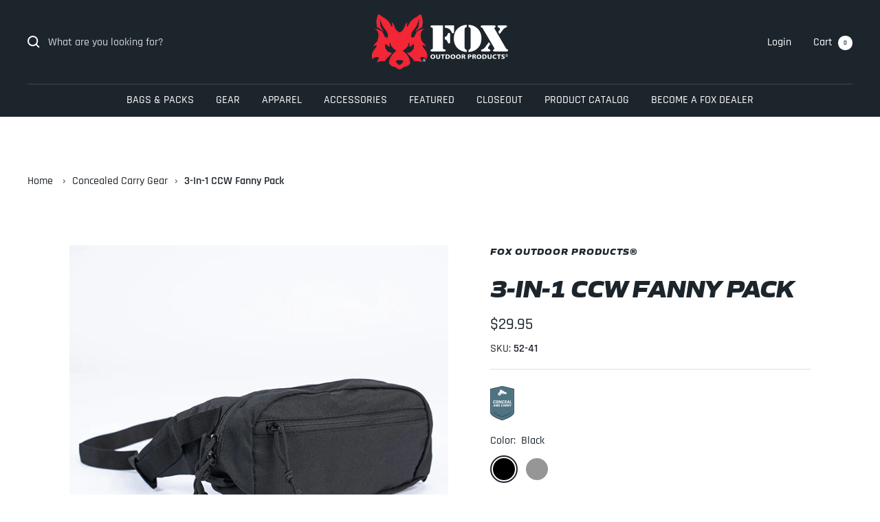

--- FILE ---
content_type: text/html; charset=utf-8
request_url: https://foxoutdoor.com/products/3-in-1-ccw-fanny-pack
body_size: 55026
content:
<!doctype html><html class="no-js" lang="en" dir="ltr">
  <head>
    <style>
      .easylockdown-content[style="display:none;"]{
        display: block !important;
        visibility: hidden;
      }
    </style>
               <script type='text/javascript'>var easylockdownLocationDisabled = true;</script> <script type='text/javascript' src='//foxoutdoor.com/apps/easylockdown/easylockdown-1.0.8.min.js' data-no-instant></script> <script type='text/javascript'>if( typeof InstantClick == 'object' ) easylockdown.clearData();</script> <style type="text/css">#easylockdown-password-form{padding:30px 0;text-align:center}#easylockdown-wrapper,.easylockdown-form-holder{display:inline-block}#easylockdown-password{vertical-align:top;margin-bottom:16px;padding:8px 15px;line-height:1.2em;outline:0;box-shadow:none}#easylockdown-password-error{display:none;color:#fb8077;text-align:left}#easylockdown-password-error.easylockdown-error{border:1px solid #fb8077}#easylockdown-password-form-button:not(.easylockdown-native-styles){vertical-align:top;display:inline-block!important;height:auto!important;padding:8px 15px;background:#777;border-radius:3px;color:#fff!important;line-height:1.2em;text-decoration:none!important}.easylockdown-instantclick-fix,.easylockdown-item-selector{position:absolute;z-index:-999;display:none;height:0;width:0;font-size:0;line-height:0}.easylockdown-collection-item[data-eld-loc-can],.easylockdown-item-selector+*,.easylockdown-item[data-eld-loc-can]{display:none}.easylockdown404-content-container{padding:50px;text-align:center}.easylockdown404-title-holder .easylockdown-title-404{display:block;margin:0 0 1rem;font-size:2rem;line-height:2.5rem}</style> 







<script type='text/javascript'>easylockdown.hideLinks.push('*[href$="/pages/fox-dealers-price-guide-product-data-sheet-t4"]');</script>





<script type='text/javascript'>easylockdown.hideLinks.push('*[href$="/pages/fox-dealers-price-guide-product-data-sheet-t3"]');</script>





<script type='text/javascript'>easylockdown.hideLinks.push('*[href$="/pages/fox-dealers-price-guide-product-data-sheet-t2"]');</script>





<script type='text/javascript'>easylockdown.hideLinks.push('*[href$="/pages/fox-dealers-price-guide-product-data-sheet-t1"]');</script>









<script type='text/javascript'>easylockdown.hideLinks.push('*[href$="/collections/all-current-sale-items"],*[data-eld-collection-handle="all-current-sale-items"],*[href$="/collections/back-in-stock"],*[data-eld-collection-handle="back-in-stock"],*[href$="/pages/dealers-request-inventory-reports"],*[href$="/pages/dealer-dashboard"],*[href$="/pages/dealers-request-invoices"],*[href$="/pages/dealers-contact-us"],*[href$="/pages/dealers-join-email-marketing"],*[href$="/pages/dealers-map-policy"],*[href$="/pages/dealers-policies"],*[href$="/pages/dealers-request-catalog"],*[href$="/pages/dealers-request-documents"],*[href$="/pages/dealers-request-artwork"],*[href$="/pages/dealers-resources"],*[href$="/pages/dealers-return-policy"],*[href$="/pages/dealers-suggestion-box"],*[href*="https://foxoutdoor1.com/files/catalogs/2023/index.html#page=1"],*[href*="https%3A%2F%2Ffoxoutdoor1.com%2Ffiles%2Fcatalogs%2F2023%2Findex.html%23page%3D1"],*[href*="https://foxoutdoor.myshopify.com/apps/shop"],*[href*="https%3A%2F%2Ffoxoutdoor.myshopify.com%2Fapps%2Fshop"],*[href*="https://foxoutdoor.myshopify.com/account/login?checkout_url=https://foxoutdoor.myshopify.com/pages/dealer-dashboard.html"],*[href*="https%3A%2F%2Ffoxoutdoor.myshopify.com%2Faccount%2Flogin%3Fcheckout_url%3Dhttps%3A%2F%2Ffoxoutdoor.myshopify.com%2Fpages%2Fdealer-dashboard.html"]');</script>









<script type='text/javascript'>
  if( typeof easylockdown == 'object' ) {
    easylockdown.localeRootUrl = '';
    easylockdown.routerByLocation(); 

    easylockdown.onReady(function(e){
      easylockdown.hideAllLinks();
    });
  }
</script>



    <meta charset="utf-8">
    <meta name="viewport" content="width=device-width, initial-scale=1.0, height=device-height, minimum-scale=1.0, maximum-scale=1.0">
    <meta name="theme-color" content="#1d252c">

    <title>3-In-1 CCW Fanny Pack - Fox Outdoor</title><meta name="description" content="The CCW Fanny Pack is an extremely versatile conceal carry option that can be used in three different ways. It can be worn as a belt pouch, fanny pack, or chest pack."><link rel="canonical" href="https://foxoutdoor.com/products/3-in-1-ccw-fanny-pack">
	<script src="https://cdnjs.cloudflare.com/ajax/libs/jquery/3.2.1/jquery.min.js"></script><link rel="shortcut icon" href="//foxoutdoor.com/cdn/shop/files/FoxFavIcon_96x96.png?v=1642790777" type="image/png"><link rel="preconnect" href="https://cdn.shopify.com">
    <link rel="dns-prefetch" href="https://productreviews.shopifycdn.com">
    <link rel="dns-prefetch" href="https://www.google-analytics.com"><link rel="stylesheet" href="https://use.typekit.net/acy8phv.css"><link rel="preconnect" href="https://fonts.shopifycdn.com" crossorigin><link rel="preload" as="style" href="//foxoutdoor.com/cdn/shop/t/35/assets/theme.css?v=151552035839358987401736288258">
    <link rel="preload" as="script" href="//foxoutdoor.com/cdn/shop/t/35/assets/vendor.js?v=22537653015059156621736288258">
    <link rel="preload" as="script" href="//foxoutdoor.com/cdn/shop/t/35/assets/theme.js?v=104273148349778028031736288258"><link rel="preload" as="fetch" href="/products/3-in-1-ccw-fanny-pack.js" crossorigin>
      <link rel="preload" as="image" imagesizes="(max-width: 999px) calc(100vw - 48px), 640px" imagesrcset="//foxoutdoor.com/cdn/shop/files/5241_2025Quarter_fb433808-2d98-4bf2-b084-c569a33b4fdc_400x.jpg?v=1757112108 400w, //foxoutdoor.com/cdn/shop/files/5241_2025Quarter_fb433808-2d98-4bf2-b084-c569a33b4fdc_500x.jpg?v=1757112108 500w, //foxoutdoor.com/cdn/shop/files/5241_2025Quarter_fb433808-2d98-4bf2-b084-c569a33b4fdc_600x.jpg?v=1757112108 600w, //foxoutdoor.com/cdn/shop/files/5241_2025Quarter_fb433808-2d98-4bf2-b084-c569a33b4fdc_628x.jpg?v=1757112108 628w
"><link rel="preload" as="script" href="//foxoutdoor.com/cdn/shop/t/35/assets/flickity.js?v=7371222024733052561736288258"><meta property="og:type" content="product">
  <meta property="og:title" content="3-In-1 CCW Fanny Pack">
  <meta property="product:price:amount" content="29.95">
  <meta property="product:price:currency" content="USD"><meta property="og:image" content="http://foxoutdoor.com/cdn/shop/files/5241_2025Quarter_fb433808-2d98-4bf2-b084-c569a33b4fdc.jpg?v=1757112108">
  <meta property="og:image:secure_url" content="https://foxoutdoor.com/cdn/shop/files/5241_2025Quarter_fb433808-2d98-4bf2-b084-c569a33b4fdc.jpg?v=1757112108">
  <meta property="og:image:width" content="628">
  <meta property="og:image:height" content="668"><meta property="og:description" content="The CCW Fanny Pack is an extremely versatile conceal carry option that can be used in three different ways. It can be worn as a belt pouch, fanny pack, or chest pack."><meta property="og:url" content="https://foxoutdoor.com/products/3-in-1-ccw-fanny-pack">
<meta property="og:site_name" content="Fox Outdoor Products"><meta name="twitter:card" content="summary"><meta name="twitter:title" content="3-In-1 CCW Fanny Pack">
  <meta name="twitter:description" content="The CCW Fanny Pack is an extremely versatile conceal carry option that can be used in three different ways. Use as belt pouch, fanny pack or chest pack.
It has zippered multi-purpose pockets, a universal holster, and a reinforced divider. It can be worn as a belt pouch, fanny pack, or chest pack.
*Universal Hook and Loop Holster shown in photos is NOT included"><meta name="twitter:image" content="https://foxoutdoor.com/cdn/shop/files/5241_2025Quarter_fb433808-2d98-4bf2-b084-c569a33b4fdc_1200x1200_crop_center.jpg?v=1757112108">
  <meta name="twitter:image:alt" content="">
    
  <script type="application/ld+json">
  {
    "@context": "https://schema.org",
    "@type": "Product",
    "offers": [{
          "@type": "Offer",
          "name": "Black",
          "availability":"https://schema.org/InStock",
          "price": 29.95,
          "priceCurrency": "USD",
          "priceValidUntil": "2026-01-24","sku": "52-41","url": "/products/3-in-1-ccw-fanny-pack?variant=43017462349973"
        },
{
          "@type": "Offer",
          "name": "Shadow Grey",
          "availability":"https://schema.org/InStock",
          "price": 29.95,
          "priceCurrency": "USD",
          "priceValidUntil": "2026-01-24","sku": "52-409","url": "/products/3-in-1-ccw-fanny-pack?variant=43017462382741"
        }
],
      "gtin12": "099598524111",
      "productId": "099598524111",
    "brand": {
      "@type": "Brand",
      "name": "Fox Outdoor Products®"
    },
    "name": "3-In-1 CCW Fanny Pack",
    "description": "The CCW Fanny Pack is an extremely versatile conceal carry option that can be used in three different ways. Use as belt pouch, fanny pack or chest pack.\nIt has zippered multi-purpose pockets, a universal holster, and a reinforced divider. It can be worn as a belt pouch, fanny pack, or chest pack.\n*Universal Hook and Loop Holster shown in photos is NOT included",
    "category": "Fanny Packs",
    "url": "/products/3-in-1-ccw-fanny-pack",
    "sku": "52-41",
    "image": {
      "@type": "ImageObject",
      "url": "https://foxoutdoor.com/cdn/shop/files/5241_2025Quarter_fb433808-2d98-4bf2-b084-c569a33b4fdc_1024x.jpg?v=1757112108",
      "image": "https://foxoutdoor.com/cdn/shop/files/5241_2025Quarter_fb433808-2d98-4bf2-b084-c569a33b4fdc_1024x.jpg?v=1757112108",
      "name": "",
      "width": "1024",
      "height": "1024"
    }
  }
  </script>



  <script type="application/ld+json">
  {
    "@context": "https://schema.org",
    "@type": "BreadcrumbList",
  "itemListElement": [{
      "@type": "ListItem",
      "position": 1,
      "name": "Home",
      "item": "https://foxoutdoor.com"
    },{
          "@type": "ListItem",
          "position": 2,
          "name": "3-In-1 CCW Fanny Pack",
          "item": "https://foxoutdoor.com/products/3-in-1-ccw-fanny-pack"
        }]
  }
  </script>

    <link rel="preload" href="//foxoutdoor.com/cdn/fonts/quantico/quantico_i7.28ba18d73de33dcde7f45ee73fdbb0db45a2fb1a.woff2" as="font" type="font/woff2" crossorigin><link rel="preload" href="//foxoutdoor.com/cdn/fonts/rajdhani/rajdhani_n5.acefb5969481301850b3475a2ffd70410f1444c1.woff2" as="font" type="font/woff2" crossorigin><style>
  /* Typography (heading) */
  @font-face {
  font-family: Quantico;
  font-weight: 700;
  font-style: italic;
  font-display: swap;
  src: url("//foxoutdoor.com/cdn/fonts/quantico/quantico_i7.28ba18d73de33dcde7f45ee73fdbb0db45a2fb1a.woff2") format("woff2"),
       url("//foxoutdoor.com/cdn/fonts/quantico/quantico_i7.6e8f701efa65f9eb522ae669d2d8592231b15ac8.woff") format("woff");
}

@font-face {
  font-family: Quantico;
  font-weight: 700;
  font-style: italic;
  font-display: swap;
  src: url("//foxoutdoor.com/cdn/fonts/quantico/quantico_i7.28ba18d73de33dcde7f45ee73fdbb0db45a2fb1a.woff2") format("woff2"),
       url("//foxoutdoor.com/cdn/fonts/quantico/quantico_i7.6e8f701efa65f9eb522ae669d2d8592231b15ac8.woff") format("woff");
}

/* Typography (body) */
  @font-face {
  font-family: Rajdhani;
  font-weight: 500;
  font-style: normal;
  font-display: swap;
  src: url("//foxoutdoor.com/cdn/fonts/rajdhani/rajdhani_n5.acefb5969481301850b3475a2ffd70410f1444c1.woff2") format("woff2"),
       url("//foxoutdoor.com/cdn/fonts/rajdhani/rajdhani_n5.74ad73b8c0c789bb2f6082a25312d3c0f7ebc9a2.woff") format("woff");
}

@font-face {
  font-family: Rajdhani;
  font-weight: 600;
  font-style: normal;
  font-display: swap;
  src: url("//foxoutdoor.com/cdn/fonts/rajdhani/rajdhani_n6.2662920771758eb6f82fd10eee7115b26ac6f444.woff2") format("woff2"),
       url("//foxoutdoor.com/cdn/fonts/rajdhani/rajdhani_n6.6befdead9ba44c2805903cac78e38160bc762983.woff") format("woff");
}

:root {--heading-color: 29, 37, 44;
    --text-color: 29, 37, 44;
    --background: 255, 255, 255;
    --secondary-background: 245, 245, 245;
    --border-color: 221, 222, 223;
    --border-color-darker: 165, 168, 171;
    --success-color: 14, 207, 147;
    --success-background: 207, 245, 233;
    --error-color: 222, 42, 42;
    --error-background: 253, 240, 240;
    --primary-button-background: 243, 40, 54;
    --primary-button-text-color: 91, 1, 7;
    --secondary-button-background: 243, 40, 54;
    --secondary-button-text-color: 91, 1, 7;
    --product-star-rating: 246, 164, 41;
    --product-on-sale-accent: 243, 40, 54;
    --product-sold-out-accent: 243, 40, 54;
    --product-custom-label-background: 64, 93, 230;
    --product-custom-label-text-color: 255, 255, 255;
    --product-custom-label-2-background: 243, 40, 54;
    --product-custom-label-2-text-color: 255, 255, 255;
    --product-low-stock-text-color: 222, 42, 42;
    --product-in-stock-text-color: 14, 207, 147;
    --loading-bar-background: 29, 37, 44;

    /* We duplicate some "base" colors as root colors, which is useful to use on drawer elements or popover without. Those should not be overridden to avoid issues */
    --root-heading-color: 29, 37, 44;
    --root-text-color: 29, 37, 44;
    --root-background: 255, 255, 255;
    --root-border-color: 221, 222, 223;
    --root-primary-button-background: 243, 40, 54;
    --root-primary-button-text-color: 91, 1, 7;

    --base-font-size: 16px;
    --heading-font-family: Quantico, sans-serif;
    --heading-font-weight: 700;
    --heading-font-style: italic;
    --heading-text-transform: uppercase;
    --text-font-family: Rajdhani, sans-serif;
    --text-font-weight: 500;
    --text-font-style: normal;
    --text-font-bold-weight: 600;

    /* Typography (font size) */
    --heading-xxsmall-font-size: 11px;
    --heading-xsmall-font-size: 11px;
    --heading-small-font-size: 12px;
    --heading-large-font-size: 36px;
    --heading-h1-font-size: 36px;
    --heading-h2-font-size: 30px;
    --heading-h3-font-size: 26px;
    --heading-h4-font-size: 24px;
    --heading-h5-font-size: 20px;
    --heading-h6-font-size: 16px;

    /* Control the look and feel of the theme by changing radius of various elements */
    --button-border-radius: 0px;
    --block-border-radius: 0px;
    --block-border-radius-reduced: 0px;
    --color-swatch-border-radius: 100%;

    /* Button size */
    --button-height: 48px;
    --button-small-height: 40px;

    /* Form related */
    --form-input-field-height: 48px;
    --form-input-gap: 16px;
    --form-submit-margin: 24px;

    /* Product listing related variables */
    --product-list-block-spacing: 32px;

    /* Video related */
    --play-button-background: 255, 255, 255;
    --play-button-arrow: 29, 37, 44;

    /* RTL support */
    --transform-logical-flip: 1;
    --transform-origin-start: left;
    --transform-origin-end: right;

    /* Other */
    --zoom-cursor-svg-url: url(//foxoutdoor.com/cdn/shop/t/35/assets/zoom-cursor.svg?v=162194451849969510581736288258);
    --arrow-right-svg-url: url(//foxoutdoor.com/cdn/shop/t/35/assets/arrow-right.svg?v=89485431491862062531736288258);
    --arrow-left-svg-url: url(//foxoutdoor.com/cdn/shop/t/35/assets/arrow-left.svg?v=53667781519914447351736288258);

    /* Some useful variables that we can reuse in our CSS. Some explanation are needed for some of them:
       - container-max-width-minus-gutters: represents the container max width without the edge gutters
       - container-outer-width: considering the screen width, represent all the space outside the container
       - container-outer-margin: same as container-outer-width but get set to 0 inside a container
       - container-inner-width: the effective space inside the container (minus gutters)
       - grid-column-width: represents the width of a single column of the grid
       - vertical-breather: this is a variable that defines the global "spacing" between sections, and inside the section
                            to create some "breath" and minimum spacing
     */
    --container-max-width: 1600px;
    --container-gutter: 24px;
    --container-max-width-minus-gutters: calc(var(--container-max-width) - (var(--container-gutter)) * 2);
    --container-outer-width: max(calc((100vw - var(--container-max-width-minus-gutters)) / 2), var(--container-gutter));
    --container-outer-margin: var(--container-outer-width);
    --container-inner-width: calc(100vw - var(--container-outer-width) * 2);

    --grid-column-count: 10;
    --grid-gap: 24px;
    --grid-column-width: calc((100vw - var(--container-outer-width) * 2 - var(--grid-gap) * (var(--grid-column-count) - 1)) / var(--grid-column-count));

    --vertical-breather: 48px;
    --vertical-breather-tight: 48px;

    /* Shopify related variables */
    --payment-terms-background-color: #ffffff;
  }

  @media screen and (min-width: 741px) {
    :root {
      --container-gutter: 40px;
      --grid-column-count: 20;
      --vertical-breather: 64px;
      --vertical-breather-tight: 64px;

      /* Typography (font size) */
      --heading-xsmall-font-size: 12px;
      --heading-small-font-size: 13px;
      --heading-large-font-size: 52px;
      --heading-h1-font-size: 48px;
      --heading-h2-font-size: 38px;
      --heading-h3-font-size: 32px;
      --heading-h4-font-size: 24px;
      --heading-h5-font-size: 20px;
      --heading-h6-font-size: 18px;

      /* Form related */
      --form-input-field-height: 52px;
      --form-submit-margin: 32px;

      /* Button size */
      --button-height: 52px;
      --button-small-height: 44px;
    }
  }

  @media screen and (min-width: 1200px) {
    :root {
      --vertical-breather: 80px;
      --vertical-breather-tight: 64px;
      --product-list-block-spacing: 48px;

      /* Typography */
      --heading-large-font-size: 64px;
      --heading-h1-font-size: 56px;
      --heading-h2-font-size: 48px;
      --heading-h3-font-size: 36px;
      --heading-h4-font-size: 30px;
      --heading-h5-font-size: 24px;
      --heading-h6-font-size: 18px;
    }
  }

  @media screen and (min-width: 1600px) {
    :root {
      --vertical-breather: 90px;
      --vertical-breather-tight: 64px;
    }
  }
</style>
    <script>
  // This allows to expose several variables to the global scope, to be used in scripts
  window.themeVariables = {
    settings: {
      direction: "ltr",
      pageType: "product",
      cartCount: 0,
      moneyFormat: "${{amount}}",
      moneyWithCurrencyFormat: "${{amount}} USD",
      showVendor: false,
      discountMode: "saving",
      currencyCodeEnabled: false,
      searchMode: "product,article,collection",
      searchUnavailableProducts: "show",
      cartType: "drawer",
      cartCurrency: "USD",
      mobileZoomFactor: 2.5
    },

    routes: {
      host: "foxoutdoor.com",
      rootUrl: "\/",
      rootUrlWithoutSlash: '',
      cartUrl: "\/cart",
      cartAddUrl: "\/cart\/add",
      cartChangeUrl: "\/cart\/change",
      searchUrl: "\/search",
      predictiveSearchUrl: "\/search\/suggest",
      productRecommendationsUrl: "\/recommendations\/products"
    },

    strings: {
      accessibilityDelete: "Delete",
      accessibilityClose: "Close",
      collectionSoldOut: "Sold out",
      collectionDiscount: "Save @savings@",
      productSalePrice: "Sale price",
      productRegularPrice: "Regular price",
      productFormUnavailable: "Unavailable",
      productFormSoldOut: "Sold out",
      productFormPreOrder: "Pre-order",
      productFormAddToCart: "Add to cart",
      searchNoResults: "No results could be found.",
      searchNewSearch: "New search",
      searchProducts: "Products",
      searchArticles: "Journal",
      searchPages: "Pages",
      searchCollections: "Collections",
      cartViewCart: "View cart",
      cartItemAdded: "Item added to your cart!",
      cartItemAddedShort: "Added to your cart!",
      cartAddOrderNote: "Add order note",
      cartEditOrderNote: "Edit order note",
      shippingEstimatorNoResults: "Sorry, we do not ship to your address.",
      shippingEstimatorOneResult: "There is one shipping rate for your address:",
      shippingEstimatorMultipleResults: "There are several shipping rates for your address:",
      shippingEstimatorError: "One or more error occurred while retrieving shipping rates:"
    },

    libs: {
      flickity: "\/\/foxoutdoor.com\/cdn\/shop\/t\/35\/assets\/flickity.js?v=7371222024733052561736288258",
      photoswipe: "\/\/foxoutdoor.com\/cdn\/shop\/t\/35\/assets\/photoswipe.js?v=132268647426145925301736288258",
      qrCode: "\/\/foxoutdoor.com\/cdn\/shopifycloud\/storefront\/assets\/themes_support\/vendor\/qrcode-3f2b403b.js"
    },

    breakpoints: {
      phone: 'screen and (max-width: 740px)',
      tablet: 'screen and (min-width: 741px) and (max-width: 999px)',
      tabletAndUp: 'screen and (min-width: 741px)',
      pocket: 'screen and (max-width: 999px)',
      lap: 'screen and (min-width: 1000px) and (max-width: 1199px)',
      lapAndUp: 'screen and (min-width: 1000px)',
      desktop: 'screen and (min-width: 1200px)',
      wide: 'screen and (min-width: 1400px)'
    },

    info: {
      name: 'Focal',
      version: '8.0.0'
    }
  };

  if ('noModule' in HTMLScriptElement.prototype) {
    // Old browsers (like IE) that does not support module will be considered as if not executing JS at all
    document.documentElement.className = document.documentElement.className.replace('no-js', 'js');

    requestAnimationFrame(() => {
      const viewportHeight = (window.visualViewport ? window.visualViewport.height : document.documentElement.clientHeight);
      document.documentElement.style.setProperty('--window-height',viewportHeight + 'px');
    });
  }// We save the product ID in local storage to be eventually used for recently viewed section
    try {
      const items = JSON.parse(localStorage.getItem('theme:recently-viewed-products') || '[]');

      // We check if the current product already exists, and if it does not, we add it at the start
      if (!items.includes(7756600869013)) {
        items.unshift(7756600869013);
      }

      localStorage.setItem('theme:recently-viewed-products', JSON.stringify(items.slice(0, 20)));
    } catch (e) {
      // Safari in private mode does not allow setting item, we silently fail
    }</script>

    <link rel="stylesheet" href="//foxoutdoor.com/cdn/shop/t/35/assets/theme.css?v=151552035839358987401736288258">

    <script src="//foxoutdoor.com/cdn/shop/t/35/assets/vendor.js?v=22537653015059156621736288258" defer></script>
    <script src="//foxoutdoor.com/cdn/shop/t/35/assets/theme.js?v=104273148349778028031736288258" defer></script>
    <script src="//foxoutdoor.com/cdn/shop/t/35/assets/custom.js?v=167639537848865775061736288258" defer></script>    
    <script>window.performance && window.performance.mark && window.performance.mark('shopify.content_for_header.start');</script><meta name="google-site-verification" content="-q3CQi-SWVJce0SfzHhdthaoBd_tN-yri1qqpiQfhJ0">
<meta id="shopify-digital-wallet" name="shopify-digital-wallet" content="/5245435976/digital_wallets/dialog">
<link rel="alternate" type="application/json+oembed" href="https://foxoutdoor.com/products/3-in-1-ccw-fanny-pack.oembed">
<script async="async" src="/checkouts/internal/preloads.js?locale=en-US"></script>
<script id="shopify-features" type="application/json">{"accessToken":"1fd7eab8103d6fdfc776f6bd268a871b","betas":["rich-media-storefront-analytics"],"domain":"foxoutdoor.com","predictiveSearch":true,"shopId":5245435976,"locale":"en"}</script>
<script>var Shopify = Shopify || {};
Shopify.shop = "foxoutdoor.myshopify.com";
Shopify.locale = "en";
Shopify.currency = {"active":"USD","rate":"1.0"};
Shopify.country = "US";
Shopify.theme = {"name":"LIVE - 1\/7\/25 ","id":143575679125,"schema_name":"Focal","schema_version":"8.3.0","theme_store_id":714,"role":"main"};
Shopify.theme.handle = "null";
Shopify.theme.style = {"id":null,"handle":null};
Shopify.cdnHost = "foxoutdoor.com/cdn";
Shopify.routes = Shopify.routes || {};
Shopify.routes.root = "/";</script>
<script type="module">!function(o){(o.Shopify=o.Shopify||{}).modules=!0}(window);</script>
<script>!function(o){function n(){var o=[];function n(){o.push(Array.prototype.slice.apply(arguments))}return n.q=o,n}var t=o.Shopify=o.Shopify||{};t.loadFeatures=n(),t.autoloadFeatures=n()}(window);</script>
<script id="shop-js-analytics" type="application/json">{"pageType":"product"}</script>
<script defer="defer" async type="module" src="//foxoutdoor.com/cdn/shopifycloud/shop-js/modules/v2/client.init-shop-cart-sync_IZsNAliE.en.esm.js"></script>
<script defer="defer" async type="module" src="//foxoutdoor.com/cdn/shopifycloud/shop-js/modules/v2/chunk.common_0OUaOowp.esm.js"></script>
<script type="module">
  await import("//foxoutdoor.com/cdn/shopifycloud/shop-js/modules/v2/client.init-shop-cart-sync_IZsNAliE.en.esm.js");
await import("//foxoutdoor.com/cdn/shopifycloud/shop-js/modules/v2/chunk.common_0OUaOowp.esm.js");

  window.Shopify.SignInWithShop?.initShopCartSync?.({"fedCMEnabled":true,"windoidEnabled":true});

</script>
<script>(function() {
  var isLoaded = false;
  function asyncLoad() {
    if (isLoaded) return;
    isLoaded = true;
    var urls = ["https:\/\/d3g420rgevyqxw.cloudfront.net\/cffPCLoader_min.js?shop=foxoutdoor.myshopify.com","https:\/\/cdn.doofinder.com\/shopify\/doofinder-installed.js?shop=foxoutdoor.myshopify.com"];
    for (var i = 0; i < urls.length; i++) {
      var s = document.createElement('script');
      s.type = 'text/javascript';
      s.async = true;
      s.src = urls[i];
      var x = document.getElementsByTagName('script')[0];
      x.parentNode.insertBefore(s, x);
    }
  };
  if(window.attachEvent) {
    window.attachEvent('onload', asyncLoad);
  } else {
    window.addEventListener('load', asyncLoad, false);
  }
})();</script>
<script id="__st">var __st={"a":5245435976,"offset":-21600,"reqid":"9637d3f7-7756-4f44-9d31-2ad645af5a31-1768398957","pageurl":"foxoutdoor.com\/products\/3-in-1-ccw-fanny-pack","u":"622ff56b20a7","p":"product","rtyp":"product","rid":7756600869013};</script>
<script>window.ShopifyPaypalV4VisibilityTracking = true;</script>
<script id="captcha-bootstrap">!function(){'use strict';const t='contact',e='account',n='new_comment',o=[[t,t],['blogs',n],['comments',n],[t,'customer']],c=[[e,'customer_login'],[e,'guest_login'],[e,'recover_customer_password'],[e,'create_customer']],r=t=>t.map((([t,e])=>`form[action*='/${t}']:not([data-nocaptcha='true']) input[name='form_type'][value='${e}']`)).join(','),a=t=>()=>t?[...document.querySelectorAll(t)].map((t=>t.form)):[];function s(){const t=[...o],e=r(t);return a(e)}const i='password',u='form_key',d=['recaptcha-v3-token','g-recaptcha-response','h-captcha-response',i],f=()=>{try{return window.sessionStorage}catch{return}},m='__shopify_v',_=t=>t.elements[u];function p(t,e,n=!1){try{const o=window.sessionStorage,c=JSON.parse(o.getItem(e)),{data:r}=function(t){const{data:e,action:n}=t;return t[m]||n?{data:e,action:n}:{data:t,action:n}}(c);for(const[e,n]of Object.entries(r))t.elements[e]&&(t.elements[e].value=n);n&&o.removeItem(e)}catch(o){console.error('form repopulation failed',{error:o})}}const l='form_type',E='cptcha';function T(t){t.dataset[E]=!0}const w=window,h=w.document,L='Shopify',v='ce_forms',y='captcha';let A=!1;((t,e)=>{const n=(g='f06e6c50-85a8-45c8-87d0-21a2b65856fe',I='https://cdn.shopify.com/shopifycloud/storefront-forms-hcaptcha/ce_storefront_forms_captcha_hcaptcha.v1.5.2.iife.js',D={infoText:'Protected by hCaptcha',privacyText:'Privacy',termsText:'Terms'},(t,e,n)=>{const o=w[L][v],c=o.bindForm;if(c)return c(t,g,e,D).then(n);var r;o.q.push([[t,g,e,D],n]),r=I,A||(h.body.append(Object.assign(h.createElement('script'),{id:'captcha-provider',async:!0,src:r})),A=!0)});var g,I,D;w[L]=w[L]||{},w[L][v]=w[L][v]||{},w[L][v].q=[],w[L][y]=w[L][y]||{},w[L][y].protect=function(t,e){n(t,void 0,e),T(t)},Object.freeze(w[L][y]),function(t,e,n,w,h,L){const[v,y,A,g]=function(t,e,n){const i=e?o:[],u=t?c:[],d=[...i,...u],f=r(d),m=r(i),_=r(d.filter((([t,e])=>n.includes(e))));return[a(f),a(m),a(_),s()]}(w,h,L),I=t=>{const e=t.target;return e instanceof HTMLFormElement?e:e&&e.form},D=t=>v().includes(t);t.addEventListener('submit',(t=>{const e=I(t);if(!e)return;const n=D(e)&&!e.dataset.hcaptchaBound&&!e.dataset.recaptchaBound,o=_(e),c=g().includes(e)&&(!o||!o.value);(n||c)&&t.preventDefault(),c&&!n&&(function(t){try{if(!f())return;!function(t){const e=f();if(!e)return;const n=_(t);if(!n)return;const o=n.value;o&&e.removeItem(o)}(t);const e=Array.from(Array(32),(()=>Math.random().toString(36)[2])).join('');!function(t,e){_(t)||t.append(Object.assign(document.createElement('input'),{type:'hidden',name:u})),t.elements[u].value=e}(t,e),function(t,e){const n=f();if(!n)return;const o=[...t.querySelectorAll(`input[type='${i}']`)].map((({name:t})=>t)),c=[...d,...o],r={};for(const[a,s]of new FormData(t).entries())c.includes(a)||(r[a]=s);n.setItem(e,JSON.stringify({[m]:1,action:t.action,data:r}))}(t,e)}catch(e){console.error('failed to persist form',e)}}(e),e.submit())}));const S=(t,e)=>{t&&!t.dataset[E]&&(n(t,e.some((e=>e===t))),T(t))};for(const o of['focusin','change'])t.addEventListener(o,(t=>{const e=I(t);D(e)&&S(e,y())}));const B=e.get('form_key'),M=e.get(l),P=B&&M;t.addEventListener('DOMContentLoaded',(()=>{const t=y();if(P)for(const e of t)e.elements[l].value===M&&p(e,B);[...new Set([...A(),...v().filter((t=>'true'===t.dataset.shopifyCaptcha))])].forEach((e=>S(e,t)))}))}(h,new URLSearchParams(w.location.search),n,t,e,['guest_login'])})(!0,!0)}();</script>
<script integrity="sha256-4kQ18oKyAcykRKYeNunJcIwy7WH5gtpwJnB7kiuLZ1E=" data-source-attribution="shopify.loadfeatures" defer="defer" src="//foxoutdoor.com/cdn/shopifycloud/storefront/assets/storefront/load_feature-a0a9edcb.js" crossorigin="anonymous"></script>
<script data-source-attribution="shopify.dynamic_checkout.dynamic.init">var Shopify=Shopify||{};Shopify.PaymentButton=Shopify.PaymentButton||{isStorefrontPortableWallets:!0,init:function(){window.Shopify.PaymentButton.init=function(){};var t=document.createElement("script");t.src="https://foxoutdoor.com/cdn/shopifycloud/portable-wallets/latest/portable-wallets.en.js",t.type="module",document.head.appendChild(t)}};
</script>
<script data-source-attribution="shopify.dynamic_checkout.buyer_consent">
  function portableWalletsHideBuyerConsent(e){var t=document.getElementById("shopify-buyer-consent"),n=document.getElementById("shopify-subscription-policy-button");t&&n&&(t.classList.add("hidden"),t.setAttribute("aria-hidden","true"),n.removeEventListener("click",e))}function portableWalletsShowBuyerConsent(e){var t=document.getElementById("shopify-buyer-consent"),n=document.getElementById("shopify-subscription-policy-button");t&&n&&(t.classList.remove("hidden"),t.removeAttribute("aria-hidden"),n.addEventListener("click",e))}window.Shopify?.PaymentButton&&(window.Shopify.PaymentButton.hideBuyerConsent=portableWalletsHideBuyerConsent,window.Shopify.PaymentButton.showBuyerConsent=portableWalletsShowBuyerConsent);
</script>
<script data-source-attribution="shopify.dynamic_checkout.cart.bootstrap">document.addEventListener("DOMContentLoaded",(function(){function t(){return document.querySelector("shopify-accelerated-checkout-cart, shopify-accelerated-checkout")}if(t())Shopify.PaymentButton.init();else{new MutationObserver((function(e,n){t()&&(Shopify.PaymentButton.init(),n.disconnect())})).observe(document.body,{childList:!0,subtree:!0})}}));
</script>

<script>window.performance && window.performance.mark && window.performance.mark('shopify.content_for_header.end');</script>
    <!-- "snippets/judgeme_core.liquid" was not rendered, the associated app was uninstalled -->
  


                
              <script>
              function fn(){
                if (typeof BSS_SL.configData == 'undefined') {
                    if(window.location.pathname == '/pages/store-locator'){
                        document.getElementById("PageContainer").remove();
                    }
                }
              }
            if (document.readyState === "complete" || document.readyState === "interactive") {
                setTimeout(fn, 1);
            } else {
            document.addEventListener("DOMContentLoaded", fn);
            }
          </script> <script id="bss-store-locator-cluster" src='https://developers.google.com/maps/documentation/javascript/examples/markerclusterer/markerclusterer.js'>

</script>
                

<script>
  document.addEventListener("DOMContentLoaded", function(event) {
    const style = document.getElementById('wsg-custom-style');
    if (typeof window.isWsgCustomer != "undefined" && isWsgCustomer) {
      style.innerHTML = `
        ${style.innerHTML}
        /* A friend of hideWsg - this will _show_ only for wsg customers. Add class to an element to use */
        .showWsg {
          display: unset;
        }
        /* wholesale only CSS */
        .additional-checkout-buttons, .shopify-payment-button {
          display: none !important;
        }
        .wsg-proxy-container select {
          background-color: 
          ${
            document.querySelector('input').style.backgroundColor
            ? document.querySelector('input').style.backgroundColor
            : 'white'
          } !important;
        }
        `;
    }

    if (
      typeof window.embedButtonBg !== undefined
      && typeof window.embedButtonText !== undefined
      && window.embedButtonBg !== window.embedButtonText
    ) {
      style.innerHTML = `
        ${style.innerHTML}
        .wsg-button-fix {
          background: ${embedButtonBg} !important;
          border-color: ${embedButtonBg} !important;
          color: ${embedButtonText} !important;
        }
        `;
    }
    
    //=========================
    //         CUSTOM JS
    //==========================
    if (document.querySelector(".wsg-proxy-container")) {
      initNodeObserver(wsgCustomJs);
    }
  })

  function wsgCustomJs() {
    //update button classes
    const button = document.querySelectorAll(".wsg-button-fix");
    let buttonClass = "xxButtonClassesHerexx";
    buttonClass = buttonClass.split(" ");
    for (let i = 0; i < button.length; i++) {
      button[i].classList.add(...buttonClass);
    }
    //wsgCustomJs window placeholder
    //update secondary btn color on proxy cart
    if(document.getElementById("wsg-checkout-one")) {
      const checkoutButton = document.getElementById("wsg-checkout-one");
      let wsgBtnColor = window.getComputedStyle(checkoutButton).backgroundColor;
      let wsgBtnBackground = "none";
      let wsgBtnBorder = "thin solid " + wsgBtnColor;
      let wsgBtnPadding = window.getComputedStyle(checkoutButton).padding;
      let spofBtn = document.querySelectorAll(".spof-btn");
      for (let i = 0; i < spofBtn.length; i++) {
        spofBtn[i].style.background = wsgBtnBackground;
        spofBtn[i].style.color = wsgBtnColor;
        spofBtn[i].style.border = wsgBtnBorder;
        spofBtn[i].style.padding = wsgBtnPadding;
      }
    }
  }

  function initNodeObserver(onChangeNodeCallback) {
    // Select the node that will be observed for mutations
    const targetNode = document.querySelector(".wsg-proxy-container");

    // Options for the observer (which mutations to observe)
    const config = { attributes: true, childList: true, subtree: true };

    // Callback function to execute when mutations are observed
    const callback = function (mutationsList, observer) {
      for(const mutation of mutationsList) {
        if (mutation.type === 'childList') {
          onChangeNodeCallback();
          observer.disconnect();
        }
      }
    };

    // Create an observer instance linked to the callback function
    observer = new MutationObserver(callback);
    // Start observing the target node for configured mutations
    observer.observe(targetNode, config);
  }
</script>

  

  <style id="wsg-custom-style">
    /* A friend of hideWsg - this will _show_ only for wsg customers. Add class to an element to use */
    .showWsg {
      display: none;
    }
    /* Signup/login */
    #wsg-signup select,
    #wsg-signup input,
    #wsg-signup textarea {
      height: 46px;
      border: thin solid #d1d1d1;
      padding: 6px 10px;
    }
    #wsg-signup textarea {
      min-height: 100px;
    }
    .wsg-login-input {
      height: 46px;
      border: thin solid #d1d1d1;
      padding: 6px 10px;
    }
    #wsg-signup select {
    }
  /*   Quick Order Form */
    .wsg-table td {
     border: none;
     min-width: 150px;
    }
    .wsg-table tr {
     border-bottom: thin solid #d1d1d1; 
      border-left: none;
    }
    .wsg-table input[type="number"] {
      border: thin solid #d1d1d1;
      padding: 5px 15px;
      min-height: 42px;
    }
    #wsg-spof-link a {
      text-decoration: inherit;
      color: inherit;
    }
    .wsg-proxy-container {
      margin-top: 0% !important;
    }
    .wsg-proxy-container a {
      text-decoration: inherit;
      color: inherit;
    }
    @media screen and (max-width:768px){
      .wsg-proxy-container .wsg-table input[type="number"] {
         max-width: 80%; 
      }
      .wsg-center img {
        width: 50px !important;
      }
      .wsg-variant-price-area {
        min-width: 70px !important;
      }
    }
    /* Submit button */
    #wsg-cart-update{
      padding: 8px 10px;
      min-height: 45px;
      max-width: 100% !important;
    }
    .wsg-table {
      background: inherit !important;
    }
    .wsg-spof-container-main {
      background: inherit !important;
    }
    /* General fixes */
    .wsg-hide-prices {
      opacity: 0;
    }
  </style>
  

  







 
 <!--DOOFINDER-SHOPIFY-->  <script>
  const dfLayerOptions = {
    installationId: '3d46d45e-bc4f-4ae7-890d-3e18954e2fec',
    zone: 'us1'
  };

  
/** START SHOPIFY ADD TO CART **/
document.addEventListener('doofinder.cart.add', function(event) {

  const product_endpoint = new URL(event.detail.link).pathname + '.js'

  fetch(product_endpoint, {
      method: 'GET',
      headers: {
        'Content-Type': 'application/json'
      },
    })
    .then(response => {
      return response.json()
    })
    .then(data => {
      variant_id = get_variant_id(parseInt(event.detail.item_id), data)
      if (variant_id) {
        add_to_cart(variant_id, event.detail.amount)
      } else {
        window.location.href = event.detail.link
      }
    })
    .catch((error) => {
      console.error('Error:', error)
    })

  function get_variant_id(product_id, product_data) {
    if (product_data.variants.length > 1) {
      if (is_variant_id_in_list(product_id, product_data.variants)) {
        return product_id
      }
      return false
    } else {
      return product_data.variants[0].id
    }
  }

  function is_variant_id_in_list(variant_id, variant_list) {
    let is_variant = false

    variant_list.forEach(variant => {
      if (variant.id === variant_id) {
        is_variant = true
      }
    })

    return is_variant
  }

  function add_to_cart(id, amount) {
    let formData = {
      'items': [{
        'id': id,
        'quantity': amount
      }],
      sections: "cart-items,cart-icon-bubble,cart-live-region-text,cart-footer"
    }

    const route = window.Shopify.routes.root ?
      window.Shopify.routes.root + 'cart/add.js' :
      window.Shopify.routes.cart_url + '/add.js' ;

    fetch(route, {
        method: 'POST',
        headers: {
          'Content-Type': 'application/json'
        },
        body: JSON.stringify(formData)
      })
      .then(response => response.json())
      .then(data => {renderSections(data.sections)})
      .catch((error) => {
        console.error('Error:', error)
      });
  }

  function renderSections(sections){
    for( section_id in sections ){
      let section = document.querySelector("#"+section_id);
      let section_html = sections[section_id];
      if(section && section_html){
        section.innerHTML = section_html;
      }
    }
  }
});
/** END SHOPIFY ADD TO CART **/


/** START SHOPIFY OPTIONS **/
dfLayerOptions.language = "en";
/** END SHOPIFY OPTIONS **/



  (function (l, a, y, e, r, s) {
    r = l.createElement(a); r.onload = e; r.async = 1; r.src = y;
    s = l.getElementsByTagName(a)[0]; s.parentNode.insertBefore(r, s);
  })(document, 'script', 'https://cdn.doofinder.com/livelayer/1/js/loader.min.js', function () {
    doofinderLoader.load(dfLayerOptions);
  });
</script>
  <!--/DOOFINDER-SHOPIFY-->
                  <script src="//foxoutdoor.com/cdn/shop/t/35/assets/bss-file-configdata.js?v=22009782218687866971736288258" type="text/javascript"></script> <script src="//foxoutdoor.com/cdn/shop/t/35/assets/bss-file-configdata-banner.js?v=151034973688681356691736288258" type="text/javascript"></script> <script src="//foxoutdoor.com/cdn/shop/t/35/assets/bss-file-configdata-popup.js?v=173992696638277510541736288258" type="text/javascript"></script><script>
                if (typeof BSS_PL == 'undefined') {
                    var BSS_PL = {};
                }
                var bssPlApiServer = "https://product-labels-pro.bsscommerce.com";
                BSS_PL.customerTags = 'null';
                BSS_PL.customerId = 'null';
                BSS_PL.configData = configDatas;
                BSS_PL.configDataBanner = configDataBanners ? configDataBanners : [];
                BSS_PL.configDataPopup = configDataPopups ? configDataPopups : [];
                BSS_PL.storeId = 32664;
                BSS_PL.currentPlan = "ten_usd";
                BSS_PL.storeIdCustomOld = "10678";
                BSS_PL.storeIdOldWIthPriority = "12200";
                BSS_PL.apiServerProduction = "https://product-labels-pro.bsscommerce.com";
                
                BSS_PL.integration = {"laiReview":{"status":0,"config":[]}}
                </script>
            <style>
.homepage-slideshow .slick-slide .bss_pl_img {
    visibility: hidden !important;
}
</style><script>function fixBugForStores($, BSS_PL, parent, page, htmlLabel) { let appended = false; if (page == "products" && $(parent).hasClass("product__media-image-wrapper")) {
    $(parent).prepend(htmlLabel);
    appended = true;
}
if (page == "collections" || window.location.pathname == "/search" && $(parent).hasClass("product-item__image-wrapper")) {
    $(parent).prepend(htmlLabel);
    appended = true;
} return appended;}</script>
                    <!--DOOFINDER-SHOPIFY-->  <script>
  const dfLayerOptions = {
    installationId: '3d46d45e-bc4f-4ae7-890d-3e18954e2fec',
    zone: 'us1'
  };

  
/** START SHOPIFY ADD TO CART **/
document.addEventListener('doofinder.cart.add', function(event) {

  const product_endpoint = new URL(event.detail.link).pathname + '.js'

  fetch(product_endpoint, {
      method: 'GET',
      headers: {
        'Content-Type': 'application/json'
      },
    })
    .then(response => {
      return response.json()
    })
    .then(data => {
      variant_id = get_variant_id(parseInt(event.detail.item_id), data)
      if (variant_id) {
        add_to_cart(variant_id, event.detail.amount)
      } else {
        window.location.href = event.detail.link
      }
    })
    .catch((error) => {
      console.error('Error:', error)
    })

  function get_variant_id(product_id, product_data) {
    if (product_data.variants.length > 1) {
      if (is_variant_id_in_list(product_id, product_data.variants)) {
        return product_id
      }
      return false
    } else {
      return product_data.variants[0].id
    }
  }

  function is_variant_id_in_list(variant_id, variant_list) {
    let is_variant = false

    variant_list.forEach(variant => {
      if (variant.id === variant_id) {
        is_variant = true
      }
    })

    return is_variant
  }

  function add_to_cart(id, amount) {
    let formData = {
      'items': [{
        'id': id,
        'quantity': amount
      }],
      sections: "cart-items,cart-icon-bubble,cart-live-region-text,cart-footer"
    }

    const route = window.Shopify.routes.root ?
      window.Shopify.routes.root + 'cart/add.js' :
      window.Shopify.routes.cart_url + '/add.js' ;

    fetch(route, {
        method: 'POST',
        headers: {
          'Content-Type': 'application/json'
        },
        body: JSON.stringify(formData)
      })
      .then(response => response.json())
      .then(data => {renderSections(data.sections)})
      .catch((error) => {
        console.error('Error:', error)
      });
  }

  function renderSections(sections){
    for( section_id in sections ){
      let section = document.querySelector("#"+section_id);
      let section_html = sections[section_id];
      if(section && section_html){
        section.innerHTML = section_html;
      }
    }
  }
});
/** END SHOPIFY ADD TO CART **/


/** START SHOPIFY OPTIONS **/
dfLayerOptions.language = "en";
/** END SHOPIFY OPTIONS **/



  (function (l, a, y, e, r, s) {
    r = l.createElement(a); r.onload = e; r.async = 1; r.src = y;
    s = l.getElementsByTagName(a)[0]; s.parentNode.insertBefore(r, s);
  })(document, 'script', 'https://cdn.doofinder.com/livelayer/1/js/loader.min.js', function () {
    doofinderLoader.load(dfLayerOptions);
  });
</script>
  <!--/DOOFINDER-SHOPIFY--><!-- BEGIN app block: shopify://apps/ta-labels-badges/blocks/bss-pl-config-data/91bfe765-b604-49a1-805e-3599fa600b24 --><script
    id='bss-pl-config-data'
>
	let TAE_StoreId = "32664";
	if (typeof BSS_PL == 'undefined' || TAE_StoreId !== "") {
  		var BSS_PL = {};
		BSS_PL.storeId = 32664;
		BSS_PL.currentPlan = "ten_usd";
		BSS_PL.apiServerProduction = "https://product-labels-pro.bsscommerce.com";
		BSS_PL.publicAccessToken = null;
		BSS_PL.customerTags = "null";
		BSS_PL.customerId = "null";
		BSS_PL.storeIdCustomOld = 10678;
		BSS_PL.storeIdOldWIthPriority = 12200;
		BSS_PL.storeIdOptimizeAppendLabel = null
		BSS_PL.optimizeCodeIds = null; 
		BSS_PL.extendedFeatureIds = null;
		BSS_PL.integration = {"laiReview":{"status":0,"config":[]}};
		BSS_PL.settingsData  = {};
		BSS_PL.configProductMetafields = null;
		BSS_PL.configVariantMetafields = null;
		
		BSS_PL.configData = [].concat({"mobile_show_badges":1,"desktop_show_badges":1,"mobile_show_labels":1,"desktop_show_labels":1,"label_id":113727,"name":"New Style (for new color / camo)","priority":0,"img_url":"1711391066193-490833928-NewStyle104x34.png","pages":"2,4,7","enable_allowed_countries":0,"locations":"","position":6,"product_type":0,"exclude_products":6,"product":"1695018680392,3536821747784","variant":"","collection":"","collection_image":"","inventory":0,"tags":"","excludeTags":"","enable_visibility_date":0,"from_date":null,"to_date":null,"enable_discount_range":0,"discount_type":1,"discount_from":null,"discount_to":null,"public_img_url":"https://cdn.shopify.com/s/files/1/0052/4543/5976/files/1711391066193-490833928-NewStyle104x34.png?v=1711391116","label_text":"New arrival","label_text_color":"#ffffff","label_text_font_size":12,"label_text_background_color":"#ff7f50","label_text_no_image":1,"label_text_in_stock":"In Stock","label_text_out_stock":"Sold out","label_text_unlimited_stock":"Unlimited Stock","label_shadow":0,"label_shape":"rectangle","label_opacity":100,"label_border_radius":0,"label_text_style":0,"label_shadow_color":"#808080","label_text_enable":0,"label_text_font_family":null,"related_product_tag":null,"customer_tags":null,"exclude_customer_tags":null,"customer_type":"allcustomers","exclude_customers":"all_customer_tags","collection_image_type":0,"label_on_image":"1","first_image_tags":null,"label_type":1,"badge_type":0,"custom_selector":null,"margin_top":0,"margin_bottom":0,"mobile_font_size_label":12,"label_text_id":113727,"emoji":null,"emoji_position":null,"transparent_background":null,"custom_page":null,"check_custom_page":null,"margin_left":0,"instock":null,"enable_price_range":0,"price_range_from":null,"price_range_to":null,"enable_product_publish":0,"product_publish_from":null,"product_publish_to":null,"enable_countdown_timer":0,"option_format_countdown":0,"countdown_time":null,"option_end_countdown":null,"start_day_countdown":null,"public_url_s3":"https://shopify-production-product-labels.s3.us-east-2.amazonaws.com/public/static/base/images/customer/32664/1711391066193-490833928-NewStyle104x34.png","enable_visibility_period":0,"visibility_period":1,"createdAt":"2024-03-25T18:25:20.000Z","customer_ids":"","exclude_customer_ids":"","exclude_product_ids":"","angle":0,"toolTipText":"","mobile_width_label":30,"mobile_height_label":null,"mobile_fixed_percent_label":1,"desktop_width_label":30,"desktop_height_label":null,"desktop_fixed_percent_label":1,"mobile_position":0,"mobile_default_config":1,"desktop_label_unlimited_top":33,"desktop_label_unlimited_left":33,"desktop_label_unlimited_width":30,"desktop_label_unlimited_height":30,"mobile_label_unlimited_top":33,"mobile_label_unlimited_left":33,"mobile_label_unlimited_width":30,"mobile_label_unlimited_height":30,"mobile_margin_top":0,"mobile_margin_left":0,"mobile_margin_bottom":0,"enable_fixed_time":0,"fixed_time":null,"statusLabelHoverText":0,"labelHoverTextLink":"","statusLabelAltText":0,"labelAltText":"","enable_multi_badge":0,"enable_badge_stock":0,"translations":[],"animation_type":0,"img_aspect_ratio":3.059,"desktop_lock_aspect_ratio":true,"mobile_lock_aspect_ratio":true,"preview_board_width":382},{"mobile_show_badges":1,"desktop_show_badges":1,"mobile_show_labels":1,"desktop_show_labels":1,"label_id":74528,"name":"Big & Tall","priority":0,"img_url":"BigAndTall104x34.png","pages":"1,2,4","enable_allowed_countries":0,"locations":"","position":6,"product_type":0,"exclude_products":6,"product":"1718637428808,1718701129800,1718753525832,4374212542536,1716213383240,7746353725589","variant":"","collection":"","collection_image":"","inventory":0,"tags":"","excludeTags":"","enable_visibility_date":0,"from_date":null,"to_date":null,"enable_discount_range":0,"discount_type":1,"discount_from":null,"discount_to":null,"public_img_url":"https://cdn.shopify.com/s/files/1/0052/4543/5976/t/28/assets/BigAndTall104x34_png?v=1677863867","label_text":"Hello!","label_text_color":"#ffffff","label_text_font_size":12,"label_text_background_color":"#ff7f50","label_text_no_image":1,"label_text_in_stock":"In Stock","label_text_out_stock":"Sold out","label_text_unlimited_stock":"Unlimited Stock","label_shadow":0,"label_shape":"rectangle","label_opacity":100,"label_border_radius":0,"label_text_style":0,"label_shadow_color":"#808080","label_text_enable":0,"label_text_font_family":null,"related_product_tag":null,"customer_tags":null,"exclude_customer_tags":null,"customer_type":"allcustomers","exclude_customers":"all_customer_tags","collection_image_type":0,"label_on_image":"1","first_image_tags":null,"label_type":1,"badge_type":0,"custom_selector":null,"margin_top":0,"margin_bottom":0,"mobile_font_size_label":12,"label_text_id":74528,"emoji":null,"emoji_position":null,"transparent_background":null,"custom_page":null,"check_custom_page":"0","margin_left":0,"instock":null,"enable_price_range":0,"price_range_from":null,"price_range_to":null,"enable_product_publish":0,"product_publish_from":null,"product_publish_to":null,"enable_countdown_timer":0,"option_format_countdown":0,"countdown_time":null,"option_end_countdown":null,"start_day_countdown":null,"public_url_s3":"https://shopify-production-product-labels.s3.us-east-2.amazonaws.com/public/static/base/images/customer/32664/BigAndTall104x34.png","enable_visibility_period":0,"visibility_period":1,"createdAt":"2023-03-02T22:27:25.000Z","customer_ids":"","exclude_customer_ids":"","exclude_product_ids":"","angle":0,"toolTipText":"","mobile_width_label":104,"mobile_height_label":34,"mobile_fixed_percent_label":0,"desktop_width_label":104,"desktop_height_label":34,"desktop_fixed_percent_label":0,"mobile_position":6,"mobile_default_config":1,"desktop_label_unlimited_top":33,"desktop_label_unlimited_left":33,"desktop_label_unlimited_width":30,"desktop_label_unlimited_height":30,"mobile_label_unlimited_top":33,"mobile_label_unlimited_left":33,"mobile_label_unlimited_width":30,"mobile_label_unlimited_height":30,"mobile_margin_top":0,"mobile_margin_left":0,"mobile_margin_bottom":0,"enable_fixed_time":0,"fixed_time":null,"statusLabelHoverText":0,"labelHoverTextLink":"","statusLabelAltText":0,"labelAltText":"","enable_multi_badge":0,"enable_badge_stock":0,"translations":[],"animation_type":0,"img_aspect_ratio":null,"desktop_lock_aspect_ratio":false,"mobile_lock_aspect_ratio":false,"preview_board_width":null},{"mobile_show_badges":1,"desktop_show_badges":1,"mobile_show_labels":1,"desktop_show_labels":1,"label_id":73937,"name":"wholesale - ON SALE","priority":0,"img_url":"sale-badge80x34.png","pages":"1,2,4","enable_allowed_countries":0,"locations":"","position":2,"product_type":1,"exclude_products":6,"product":"","variant":"","collection":"295440285845","collection_image":"","inventory":0,"tags":"","excludeTags":"","enable_visibility_date":0,"from_date":null,"to_date":null,"enable_discount_range":0,"discount_type":1,"discount_from":null,"discount_to":null,"public_img_url":"https://cdn.shopify.com/s/files/1/0052/4543/5976/t/28/assets/sale_badge80x34_png?v=1677863867","label_text":"Hello!","label_text_color":"#ffffff","label_text_font_size":12,"label_text_background_color":"#ff7f50","label_text_no_image":1,"label_text_in_stock":"In Stock","label_text_out_stock":"Sold out","label_text_unlimited_stock":"Unlimited Stock","label_shadow":0,"label_shape":"rectangle","label_opacity":100,"label_border_radius":0,"label_text_style":0,"label_shadow_color":"#808080","label_text_enable":0,"label_text_font_family":null,"related_product_tag":null,"customer_tags":"wholesale","exclude_customer_tags":null,"customer_type":"customer_tags","exclude_customers":"all_customer_tags","collection_image_type":0,"label_on_image":"2","first_image_tags":null,"label_type":1,"badge_type":0,"custom_selector":null,"margin_top":0,"margin_bottom":0,"mobile_font_size_label":12,"label_text_id":73937,"emoji":null,"emoji_position":null,"transparent_background":null,"custom_page":"https://foxoutdoor.com/collections/all-current-sale-items","check_custom_page":"true","margin_left":0,"instock":null,"enable_price_range":0,"price_range_from":null,"price_range_to":null,"enable_product_publish":0,"product_publish_from":null,"product_publish_to":null,"enable_countdown_timer":0,"option_format_countdown":0,"countdown_time":null,"option_end_countdown":null,"start_day_countdown":null,"public_url_s3":"https://shopify-production-product-labels.s3.us-east-2.amazonaws.com/public/static/base/images/customer/32664/sale-badge80x34.png","enable_visibility_period":0,"visibility_period":1,"createdAt":"2023-02-23T18:21:39.000Z","customer_ids":"","exclude_customer_ids":"","exclude_product_ids":"","angle":0,"toolTipText":"","mobile_width_label":80,"mobile_height_label":34,"mobile_fixed_percent_label":0,"desktop_width_label":80,"desktop_height_label":34,"desktop_fixed_percent_label":0,"mobile_position":2,"mobile_default_config":1,"desktop_label_unlimited_top":33,"desktop_label_unlimited_left":33,"desktop_label_unlimited_width":30,"desktop_label_unlimited_height":30,"mobile_label_unlimited_top":33,"mobile_label_unlimited_left":33,"mobile_label_unlimited_width":30,"mobile_label_unlimited_height":30,"mobile_margin_top":0,"mobile_margin_left":0,"mobile_margin_bottom":0,"enable_fixed_time":0,"fixed_time":null,"statusLabelHoverText":0,"labelHoverTextLink":"","statusLabelAltText":0,"labelAltText":"","enable_multi_badge":0,"enable_badge_stock":0,"translations":[],"animation_type":0,"img_aspect_ratio":null,"desktop_lock_aspect_ratio":false,"mobile_lock_aspect_ratio":false,"preview_board_width":null},{"mobile_show_badges":1,"desktop_show_badges":1,"mobile_show_labels":1,"desktop_show_labels":1,"label_id":73936,"name":"NEW","priority":0,"img_url":"new-badge70x34v2.png","pages":"1,2,4","enable_allowed_countries":0,"locations":"","position":0,"product_type":1,"exclude_products":6,"product":"","variant":"","collection":"309055226005","collection_image":"","inventory":0,"tags":"","excludeTags":"","enable_visibility_date":0,"from_date":null,"to_date":null,"enable_discount_range":0,"discount_type":1,"discount_from":null,"discount_to":null,"public_img_url":"https://cdn.shopify.com/s/files/1/0052/4543/5976/t/28/assets/new_badge70x34v2_png?v=1677863867","label_text":"Hello!","label_text_color":"#ffffff","label_text_font_size":12,"label_text_background_color":"#ff7f50","label_text_no_image":1,"label_text_in_stock":"In Stock","label_text_out_stock":"Sold out","label_text_unlimited_stock":"Unlimited Stock","label_shadow":0,"label_shape":"rectangle","label_opacity":100,"label_border_radius":0,"label_text_style":0,"label_shadow_color":"#808080","label_text_enable":0,"label_text_font_family":null,"related_product_tag":"","customer_tags":null,"exclude_customer_tags":null,"customer_type":"allcustomers","exclude_customers":"all_customer_tags","collection_image_type":0,"label_on_image":"2","first_image_tags":null,"label_type":1,"badge_type":0,"custom_selector":null,"margin_top":0,"margin_bottom":0,"mobile_font_size_label":12,"label_text_id":73936,"emoji":null,"emoji_position":null,"transparent_background":null,"custom_page":"https://foxoutdoor.com/collections/new-arrivals","check_custom_page":"true","margin_left":0,"instock":null,"enable_price_range":0,"price_range_from":null,"price_range_to":null,"enable_product_publish":0,"product_publish_from":null,"product_publish_to":null,"enable_countdown_timer":0,"option_format_countdown":0,"countdown_time":null,"option_end_countdown":null,"start_day_countdown":null,"public_url_s3":"https://shopify-production-product-labels.s3.us-east-2.amazonaws.com/public/static/base/images/customer/32664/new-badge70x34v2.png","enable_visibility_period":0,"visibility_period":1,"createdAt":"2023-02-23T18:15:41.000Z","customer_ids":"","exclude_customer_ids":"","exclude_product_ids":"","angle":0,"toolTipText":"","mobile_width_label":70,"mobile_height_label":34,"mobile_fixed_percent_label":0,"desktop_width_label":70,"desktop_height_label":34,"desktop_fixed_percent_label":0,"mobile_position":0,"mobile_default_config":1,"desktop_label_unlimited_top":33,"desktop_label_unlimited_left":33,"desktop_label_unlimited_width":30,"desktop_label_unlimited_height":30,"mobile_label_unlimited_top":33,"mobile_label_unlimited_left":33,"mobile_label_unlimited_width":30,"mobile_label_unlimited_height":30,"mobile_margin_top":0,"mobile_margin_left":0,"mobile_margin_bottom":0,"enable_fixed_time":0,"fixed_time":null,"statusLabelHoverText":0,"labelHoverTextLink":"","statusLabelAltText":1,"labelAltText":"New%20Product","enable_multi_badge":0,"enable_badge_stock":0,"translations":[],"animation_type":0,"img_aspect_ratio":null,"desktop_lock_aspect_ratio":false,"mobile_lock_aspect_ratio":false,"preview_board_width":null},{"mobile_show_badges":1,"desktop_show_badges":1,"mobile_show_labels":1,"desktop_show_labels":1,"label_id":73935,"name":"NTOA","priority":0,"img_url":"ntoa-badge80x57.png","pages":"2,4","enable_allowed_countries":0,"locations":"","position":0,"product_type":1,"exclude_products":6,"product":"","variant":"","collection":"294096371861","collection_image":"","inventory":0,"tags":"","excludeTags":"","enable_visibility_date":0,"from_date":null,"to_date":null,"enable_discount_range":0,"discount_type":1,"discount_from":null,"discount_to":null,"public_img_url":"https://cdn.shopify.com/s/files/1/0052/4543/5976/t/28/assets/ntoa_badge80x57_png?v=1677863867","label_text":"Hello!","label_text_color":"#ffffff","label_text_font_size":12,"label_text_background_color":"#ff7f50","label_text_no_image":1,"label_text_in_stock":"In Stock","label_text_out_stock":"Sold out","label_text_unlimited_stock":"Unlimited Stock","label_shadow":0,"label_shape":"rectangle","label_opacity":100,"label_border_radius":0,"label_text_style":0,"label_shadow_color":"#808080","label_text_enable":0,"label_text_font_family":null,"related_product_tag":null,"customer_tags":null,"exclude_customer_tags":null,"customer_type":"allcustomers","exclude_customers":"all_customer_tags","collection_image_type":0,"label_on_image":"2","first_image_tags":null,"label_type":1,"badge_type":0,"custom_selector":null,"margin_top":0,"margin_bottom":0,"mobile_font_size_label":12,"label_text_id":73935,"emoji":null,"emoji_position":null,"transparent_background":null,"custom_page":null,"check_custom_page":"0","margin_left":0,"instock":null,"enable_price_range":0,"price_range_from":null,"price_range_to":null,"enable_product_publish":0,"product_publish_from":null,"product_publish_to":null,"enable_countdown_timer":0,"option_format_countdown":0,"countdown_time":null,"option_end_countdown":null,"start_day_countdown":null,"public_url_s3":"https://shopify-production-product-labels.s3.us-east-2.amazonaws.com/public/static/base/images/customer/32664/ntoa-badge80x57.png","enable_visibility_period":0,"visibility_period":1,"createdAt":"2023-02-23T17:42:52.000Z","customer_ids":"","exclude_customer_ids":"","exclude_product_ids":"","angle":0,"toolTipText":"","mobile_width_label":80,"mobile_height_label":57,"mobile_fixed_percent_label":0,"desktop_width_label":80,"desktop_height_label":57,"desktop_fixed_percent_label":0,"mobile_position":0,"mobile_default_config":1,"desktop_label_unlimited_top":33,"desktop_label_unlimited_left":33,"desktop_label_unlimited_width":30,"desktop_label_unlimited_height":30,"mobile_label_unlimited_top":33,"mobile_label_unlimited_left":33,"mobile_label_unlimited_width":30,"mobile_label_unlimited_height":30,"mobile_margin_top":0,"mobile_margin_left":0,"mobile_margin_bottom":0,"enable_fixed_time":0,"fixed_time":null,"statusLabelHoverText":0,"labelHoverTextLink":"","statusLabelAltText":1,"labelAltText":"NTOA%20logo","enable_multi_badge":0,"enable_badge_stock":0,"translations":[],"animation_type":0,"img_aspect_ratio":null,"desktop_lock_aspect_ratio":false,"mobile_lock_aspect_ratio":false,"preview_board_width":null},);

		
		BSS_PL.configDataBanner = [].concat();

		
		BSS_PL.configDataPopup = [].concat();

		
		BSS_PL.configDataLabelGroup = [].concat();
		
		
		BSS_PL.collectionID = ``;
		BSS_PL.collectionHandle = ``;
		BSS_PL.collectionTitle = ``;

		
		BSS_PL.conditionConfigData = [].concat();
	}
</script>



    <script id='fixBugForStore32664'>
		
function bssFixSupportAppendHtmlLabel($, BSS_PL, parent, page, htmlLabel) {
  let appended = false;
  if (
    page == 'products' &&
    $(parent).hasClass('product__media-image-wrapper')
  ) {
    $(parent).prepend(htmlLabel);
    appended = true;
  }
  if (
    page == 'collections' ||
    (window.location.pathname == '/search' &&
      $(parent).hasClass('product-item__image-wrapper'))
  ) {
    $(parent).prepend(htmlLabel);
    appended = true;
  }
  return appended;
}

    </script>


<style>
    
    

</style>

<script>
    function bssLoadScripts(src, callback, isDefer = false) {
        const scriptTag = document.createElement('script');
        document.head.appendChild(scriptTag);
        scriptTag.src = src;
        if (isDefer) {
            scriptTag.defer = true;
        } else {
            scriptTag.async = true;
        }
        if (callback) {
            scriptTag.addEventListener('load', function () {
                callback();
            });
        }
    }
    const scriptUrls = [
        "https://cdn.shopify.com/extensions/019bbc0c-20f8-7a91-b82c-4f338569cc64/product-label-554/assets/bss-pl-init-helper.js",
        "https://cdn.shopify.com/extensions/019bbc0c-20f8-7a91-b82c-4f338569cc64/product-label-554/assets/bss-pl-init-config-run-scripts.js",
    ];
    Promise.all(scriptUrls.map((script) => new Promise((resolve) => bssLoadScripts(script, resolve)))).then((res) => {
        console.log('BSS scripts loaded');
        window.bssScriptsLoaded = true;
    });

	function bssInitScripts() {
		if (BSS_PL.configData.length) {
			const enabledFeature = [
				{ type: 1, script: "https://cdn.shopify.com/extensions/019bbc0c-20f8-7a91-b82c-4f338569cc64/product-label-554/assets/bss-pl-init-for-label.js" },
				{ type: 2, badge: [0, 7, 8], script: "https://cdn.shopify.com/extensions/019bbc0c-20f8-7a91-b82c-4f338569cc64/product-label-554/assets/bss-pl-init-for-badge-product-name.js" },
				{ type: 2, badge: [1, 11], script: "https://cdn.shopify.com/extensions/019bbc0c-20f8-7a91-b82c-4f338569cc64/product-label-554/assets/bss-pl-init-for-badge-product-image.js" },
				{ type: 2, badge: 2, script: "https://cdn.shopify.com/extensions/019bbc0c-20f8-7a91-b82c-4f338569cc64/product-label-554/assets/bss-pl-init-for-badge-custom-selector.js" },
				{ type: 2, badge: [3, 9, 10], script: "https://cdn.shopify.com/extensions/019bbc0c-20f8-7a91-b82c-4f338569cc64/product-label-554/assets/bss-pl-init-for-badge-price.js" },
				{ type: 2, badge: 4, script: "https://cdn.shopify.com/extensions/019bbc0c-20f8-7a91-b82c-4f338569cc64/product-label-554/assets/bss-pl-init-for-badge-add-to-cart-btn.js" },
				{ type: 2, badge: 5, script: "https://cdn.shopify.com/extensions/019bbc0c-20f8-7a91-b82c-4f338569cc64/product-label-554/assets/bss-pl-init-for-badge-quantity-box.js" },
				{ type: 2, badge: 6, script: "https://cdn.shopify.com/extensions/019bbc0c-20f8-7a91-b82c-4f338569cc64/product-label-554/assets/bss-pl-init-for-badge-buy-it-now-btn.js" }
			]
				.filter(({ type, badge }) => BSS_PL.configData.some(item => item.label_type === type && (badge === undefined || (Array.isArray(badge) ? badge.includes(item.badge_type) : item.badge_type === badge))) || (type === 1 && BSS_PL.configDataLabelGroup && BSS_PL.configDataLabelGroup.length))
				.map(({ script }) => script);
				
            enabledFeature.forEach((src) => bssLoadScripts(src));

            if (enabledFeature.length) {
                const src = "https://cdn.shopify.com/extensions/019bbc0c-20f8-7a91-b82c-4f338569cc64/product-label-554/assets/bss-product-label-js.js";
                bssLoadScripts(src);
            }
        }

        if (BSS_PL.configDataBanner && BSS_PL.configDataBanner.length) {
            const src = "https://cdn.shopify.com/extensions/019bbc0c-20f8-7a91-b82c-4f338569cc64/product-label-554/assets/bss-product-label-banner.js";
            bssLoadScripts(src);
        }

        if (BSS_PL.configDataPopup && BSS_PL.configDataPopup.length) {
            const src = "https://cdn.shopify.com/extensions/019bbc0c-20f8-7a91-b82c-4f338569cc64/product-label-554/assets/bss-product-label-popup.js";
            bssLoadScripts(src);
        }

        if (window.location.search.includes('bss-pl-custom-selector')) {
            const src = "https://cdn.shopify.com/extensions/019bbc0c-20f8-7a91-b82c-4f338569cc64/product-label-554/assets/bss-product-label-custom-position.js";
            bssLoadScripts(src, null, true);
        }
    }
    bssInitScripts();
</script>


<!-- END app block --><script src="https://cdn.shopify.com/extensions/0199ab20-f6b2-7146-967e-b371a924021d/wholesale-order-form-and-reorder-18/assets/wof_price.js?v=1.0.4" type="text/javascript" defer="defer"></script>
<script src="https://cdn.shopify.com/extensions/019bb158-f4e7-725f-a600-ef9c348de641/theme-app-extension-245/assets/alireviews-box.min.js" type="text/javascript" defer="defer"></script>
<script src="https://cdn.shopify.com/extensions/019bb158-f4e7-725f-a600-ef9c348de641/theme-app-extension-245/assets/alireviews.min.js" type="text/javascript" defer="defer"></script>
<link href="https://cdn.shopify.com/extensions/019bbc0c-20f8-7a91-b82c-4f338569cc64/product-label-554/assets/bss-pl-style.min.css" rel="stylesheet" type="text/css" media="all">
<link href="https://monorail-edge.shopifysvc.com" rel="dns-prefetch">
<script>(function(){if ("sendBeacon" in navigator && "performance" in window) {try {var session_token_from_headers = performance.getEntriesByType('navigation')[0].serverTiming.find(x => x.name == '_s').description;} catch {var session_token_from_headers = undefined;}var session_cookie_matches = document.cookie.match(/_shopify_s=([^;]*)/);var session_token_from_cookie = session_cookie_matches && session_cookie_matches.length === 2 ? session_cookie_matches[1] : "";var session_token = session_token_from_headers || session_token_from_cookie || "";function handle_abandonment_event(e) {var entries = performance.getEntries().filter(function(entry) {return /monorail-edge.shopifysvc.com/.test(entry.name);});if (!window.abandonment_tracked && entries.length === 0) {window.abandonment_tracked = true;var currentMs = Date.now();var navigation_start = performance.timing.navigationStart;var payload = {shop_id: 5245435976,url: window.location.href,navigation_start,duration: currentMs - navigation_start,session_token,page_type: "product"};window.navigator.sendBeacon("https://monorail-edge.shopifysvc.com/v1/produce", JSON.stringify({schema_id: "online_store_buyer_site_abandonment/1.1",payload: payload,metadata: {event_created_at_ms: currentMs,event_sent_at_ms: currentMs}}));}}window.addEventListener('pagehide', handle_abandonment_event);}}());</script>
<script id="web-pixels-manager-setup">(function e(e,d,r,n,o){if(void 0===o&&(o={}),!Boolean(null===(a=null===(i=window.Shopify)||void 0===i?void 0:i.analytics)||void 0===a?void 0:a.replayQueue)){var i,a;window.Shopify=window.Shopify||{};var t=window.Shopify;t.analytics=t.analytics||{};var s=t.analytics;s.replayQueue=[],s.publish=function(e,d,r){return s.replayQueue.push([e,d,r]),!0};try{self.performance.mark("wpm:start")}catch(e){}var l=function(){var e={modern:/Edge?\/(1{2}[4-9]|1[2-9]\d|[2-9]\d{2}|\d{4,})\.\d+(\.\d+|)|Firefox\/(1{2}[4-9]|1[2-9]\d|[2-9]\d{2}|\d{4,})\.\d+(\.\d+|)|Chrom(ium|e)\/(9{2}|\d{3,})\.\d+(\.\d+|)|(Maci|X1{2}).+ Version\/(15\.\d+|(1[6-9]|[2-9]\d|\d{3,})\.\d+)([,.]\d+|)( \(\w+\)|)( Mobile\/\w+|) Safari\/|Chrome.+OPR\/(9{2}|\d{3,})\.\d+\.\d+|(CPU[ +]OS|iPhone[ +]OS|CPU[ +]iPhone|CPU IPhone OS|CPU iPad OS)[ +]+(15[._]\d+|(1[6-9]|[2-9]\d|\d{3,})[._]\d+)([._]\d+|)|Android:?[ /-](13[3-9]|1[4-9]\d|[2-9]\d{2}|\d{4,})(\.\d+|)(\.\d+|)|Android.+Firefox\/(13[5-9]|1[4-9]\d|[2-9]\d{2}|\d{4,})\.\d+(\.\d+|)|Android.+Chrom(ium|e)\/(13[3-9]|1[4-9]\d|[2-9]\d{2}|\d{4,})\.\d+(\.\d+|)|SamsungBrowser\/([2-9]\d|\d{3,})\.\d+/,legacy:/Edge?\/(1[6-9]|[2-9]\d|\d{3,})\.\d+(\.\d+|)|Firefox\/(5[4-9]|[6-9]\d|\d{3,})\.\d+(\.\d+|)|Chrom(ium|e)\/(5[1-9]|[6-9]\d|\d{3,})\.\d+(\.\d+|)([\d.]+$|.*Safari\/(?![\d.]+ Edge\/[\d.]+$))|(Maci|X1{2}).+ Version\/(10\.\d+|(1[1-9]|[2-9]\d|\d{3,})\.\d+)([,.]\d+|)( \(\w+\)|)( Mobile\/\w+|) Safari\/|Chrome.+OPR\/(3[89]|[4-9]\d|\d{3,})\.\d+\.\d+|(CPU[ +]OS|iPhone[ +]OS|CPU[ +]iPhone|CPU IPhone OS|CPU iPad OS)[ +]+(10[._]\d+|(1[1-9]|[2-9]\d|\d{3,})[._]\d+)([._]\d+|)|Android:?[ /-](13[3-9]|1[4-9]\d|[2-9]\d{2}|\d{4,})(\.\d+|)(\.\d+|)|Mobile Safari.+OPR\/([89]\d|\d{3,})\.\d+\.\d+|Android.+Firefox\/(13[5-9]|1[4-9]\d|[2-9]\d{2}|\d{4,})\.\d+(\.\d+|)|Android.+Chrom(ium|e)\/(13[3-9]|1[4-9]\d|[2-9]\d{2}|\d{4,})\.\d+(\.\d+|)|Android.+(UC? ?Browser|UCWEB|U3)[ /]?(15\.([5-9]|\d{2,})|(1[6-9]|[2-9]\d|\d{3,})\.\d+)\.\d+|SamsungBrowser\/(5\.\d+|([6-9]|\d{2,})\.\d+)|Android.+MQ{2}Browser\/(14(\.(9|\d{2,})|)|(1[5-9]|[2-9]\d|\d{3,})(\.\d+|))(\.\d+|)|K[Aa][Ii]OS\/(3\.\d+|([4-9]|\d{2,})\.\d+)(\.\d+|)/},d=e.modern,r=e.legacy,n=navigator.userAgent;return n.match(d)?"modern":n.match(r)?"legacy":"unknown"}(),u="modern"===l?"modern":"legacy",c=(null!=n?n:{modern:"",legacy:""})[u],f=function(e){return[e.baseUrl,"/wpm","/b",e.hashVersion,"modern"===e.buildTarget?"m":"l",".js"].join("")}({baseUrl:d,hashVersion:r,buildTarget:u}),m=function(e){var d=e.version,r=e.bundleTarget,n=e.surface,o=e.pageUrl,i=e.monorailEndpoint;return{emit:function(e){var a=e.status,t=e.errorMsg,s=(new Date).getTime(),l=JSON.stringify({metadata:{event_sent_at_ms:s},events:[{schema_id:"web_pixels_manager_load/3.1",payload:{version:d,bundle_target:r,page_url:o,status:a,surface:n,error_msg:t},metadata:{event_created_at_ms:s}}]});if(!i)return console&&console.warn&&console.warn("[Web Pixels Manager] No Monorail endpoint provided, skipping logging."),!1;try{return self.navigator.sendBeacon.bind(self.navigator)(i,l)}catch(e){}var u=new XMLHttpRequest;try{return u.open("POST",i,!0),u.setRequestHeader("Content-Type","text/plain"),u.send(l),!0}catch(e){return console&&console.warn&&console.warn("[Web Pixels Manager] Got an unhandled error while logging to Monorail."),!1}}}}({version:r,bundleTarget:l,surface:e.surface,pageUrl:self.location.href,monorailEndpoint:e.monorailEndpoint});try{o.browserTarget=l,function(e){var d=e.src,r=e.async,n=void 0===r||r,o=e.onload,i=e.onerror,a=e.sri,t=e.scriptDataAttributes,s=void 0===t?{}:t,l=document.createElement("script"),u=document.querySelector("head"),c=document.querySelector("body");if(l.async=n,l.src=d,a&&(l.integrity=a,l.crossOrigin="anonymous"),s)for(var f in s)if(Object.prototype.hasOwnProperty.call(s,f))try{l.dataset[f]=s[f]}catch(e){}if(o&&l.addEventListener("load",o),i&&l.addEventListener("error",i),u)u.appendChild(l);else{if(!c)throw new Error("Did not find a head or body element to append the script");c.appendChild(l)}}({src:f,async:!0,onload:function(){if(!function(){var e,d;return Boolean(null===(d=null===(e=window.Shopify)||void 0===e?void 0:e.analytics)||void 0===d?void 0:d.initialized)}()){var d=window.webPixelsManager.init(e)||void 0;if(d){var r=window.Shopify.analytics;r.replayQueue.forEach((function(e){var r=e[0],n=e[1],o=e[2];d.publishCustomEvent(r,n,o)})),r.replayQueue=[],r.publish=d.publishCustomEvent,r.visitor=d.visitor,r.initialized=!0}}},onerror:function(){return m.emit({status:"failed",errorMsg:"".concat(f," has failed to load")})},sri:function(e){var d=/^sha384-[A-Za-z0-9+/=]+$/;return"string"==typeof e&&d.test(e)}(c)?c:"",scriptDataAttributes:o}),m.emit({status:"loading"})}catch(e){m.emit({status:"failed",errorMsg:(null==e?void 0:e.message)||"Unknown error"})}}})({shopId: 5245435976,storefrontBaseUrl: "https://foxoutdoor.com",extensionsBaseUrl: "https://extensions.shopifycdn.com/cdn/shopifycloud/web-pixels-manager",monorailEndpoint: "https://monorail-edge.shopifysvc.com/unstable/produce_batch",surface: "storefront-renderer",enabledBetaFlags: ["2dca8a86","a0d5f9d2"],webPixelsConfigList: [{"id":"575275157","configuration":"{\"config\":\"{\\\"pixel_id\\\":\\\"G-N8PHPY81S1\\\",\\\"target_country\\\":\\\"US\\\",\\\"gtag_events\\\":[{\\\"type\\\":\\\"search\\\",\\\"action_label\\\":[\\\"G-N8PHPY81S1\\\",\\\"AW-16595230611\\\/AFLcCMTw97YZEJO_nOk9\\\"]},{\\\"type\\\":\\\"begin_checkout\\\",\\\"action_label\\\":[\\\"G-N8PHPY81S1\\\",\\\"AW-16595230611\\\/Q8V_CMrw97YZEJO_nOk9\\\"]},{\\\"type\\\":\\\"view_item\\\",\\\"action_label\\\":[\\\"G-N8PHPY81S1\\\",\\\"AW-16595230611\\\/MX67CI7t97YZEJO_nOk9\\\",\\\"MC-FDF8T7JPR2\\\"]},{\\\"type\\\":\\\"purchase\\\",\\\"action_label\\\":[\\\"G-N8PHPY81S1\\\",\\\"AW-16595230611\\\/luthCIjt97YZEJO_nOk9\\\",\\\"MC-FDF8T7JPR2\\\"]},{\\\"type\\\":\\\"page_view\\\",\\\"action_label\\\":[\\\"G-N8PHPY81S1\\\",\\\"AW-16595230611\\\/vy5QCIvt97YZEJO_nOk9\\\",\\\"MC-FDF8T7JPR2\\\"]},{\\\"type\\\":\\\"add_payment_info\\\",\\\"action_label\\\":[\\\"G-N8PHPY81S1\\\",\\\"AW-16595230611\\\/oIbcCM3w97YZEJO_nOk9\\\"]},{\\\"type\\\":\\\"add_to_cart\\\",\\\"action_label\\\":[\\\"G-N8PHPY81S1\\\",\\\"AW-16595230611\\\/1YKGCMfw97YZEJO_nOk9\\\"]}],\\\"enable_monitoring_mode\\\":false}\"}","eventPayloadVersion":"v1","runtimeContext":"OPEN","scriptVersion":"b2a88bafab3e21179ed38636efcd8a93","type":"APP","apiClientId":1780363,"privacyPurposes":[],"dataSharingAdjustments":{"protectedCustomerApprovalScopes":["read_customer_address","read_customer_email","read_customer_name","read_customer_personal_data","read_customer_phone"]}},{"id":"71860373","eventPayloadVersion":"v1","runtimeContext":"LAX","scriptVersion":"1","type":"CUSTOM","privacyPurposes":["MARKETING"],"name":"Meta pixel (migrated)"},{"id":"shopify-app-pixel","configuration":"{}","eventPayloadVersion":"v1","runtimeContext":"STRICT","scriptVersion":"0450","apiClientId":"shopify-pixel","type":"APP","privacyPurposes":["ANALYTICS","MARKETING"]},{"id":"shopify-custom-pixel","eventPayloadVersion":"v1","runtimeContext":"LAX","scriptVersion":"0450","apiClientId":"shopify-pixel","type":"CUSTOM","privacyPurposes":["ANALYTICS","MARKETING"]}],isMerchantRequest: false,initData: {"shop":{"name":"Fox Outdoor Products","paymentSettings":{"currencyCode":"USD"},"myshopifyDomain":"foxoutdoor.myshopify.com","countryCode":"US","storefrontUrl":"https:\/\/foxoutdoor.com"},"customer":null,"cart":null,"checkout":null,"productVariants":[{"price":{"amount":29.95,"currencyCode":"USD"},"product":{"title":"3-In-1 CCW Fanny Pack","vendor":"Fox Outdoor Products®","id":"7756600869013","untranslatedTitle":"3-In-1 CCW Fanny Pack","url":"\/products\/3-in-1-ccw-fanny-pack","type":"Fanny Packs"},"id":"43017462349973","image":{"src":"\/\/foxoutdoor.com\/cdn\/shop\/products\/5241_murse.jpg?v=1757112108"},"sku":"52-41","title":"Black","untranslatedTitle":"Black"},{"price":{"amount":29.95,"currencyCode":"USD"},"product":{"title":"3-In-1 CCW Fanny Pack","vendor":"Fox Outdoor Products®","id":"7756600869013","untranslatedTitle":"3-In-1 CCW Fanny Pack","url":"\/products\/3-in-1-ccw-fanny-pack","type":"Fanny Packs"},"id":"43017462382741","image":{"src":"\/\/foxoutdoor.com\/cdn\/shop\/files\/52409.jpg?v=1757112108"},"sku":"52-409","title":"Shadow Grey","untranslatedTitle":"Shadow Grey"}],"purchasingCompany":null},},"https://foxoutdoor.com/cdn","7cecd0b6w90c54c6cpe92089d5m57a67346",{"modern":"","legacy":""},{"shopId":"5245435976","storefrontBaseUrl":"https:\/\/foxoutdoor.com","extensionBaseUrl":"https:\/\/extensions.shopifycdn.com\/cdn\/shopifycloud\/web-pixels-manager","surface":"storefront-renderer","enabledBetaFlags":"[\"2dca8a86\", \"a0d5f9d2\"]","isMerchantRequest":"false","hashVersion":"7cecd0b6w90c54c6cpe92089d5m57a67346","publish":"custom","events":"[[\"page_viewed\",{}],[\"product_viewed\",{\"productVariant\":{\"price\":{\"amount\":29.95,\"currencyCode\":\"USD\"},\"product\":{\"title\":\"3-In-1 CCW Fanny Pack\",\"vendor\":\"Fox Outdoor Products®\",\"id\":\"7756600869013\",\"untranslatedTitle\":\"3-In-1 CCW Fanny Pack\",\"url\":\"\/products\/3-in-1-ccw-fanny-pack\",\"type\":\"Fanny Packs\"},\"id\":\"43017462349973\",\"image\":{\"src\":\"\/\/foxoutdoor.com\/cdn\/shop\/products\/5241_murse.jpg?v=1757112108\"},\"sku\":\"52-41\",\"title\":\"Black\",\"untranslatedTitle\":\"Black\"}}]]"});</script><script>
  window.ShopifyAnalytics = window.ShopifyAnalytics || {};
  window.ShopifyAnalytics.meta = window.ShopifyAnalytics.meta || {};
  window.ShopifyAnalytics.meta.currency = 'USD';
  var meta = {"product":{"id":7756600869013,"gid":"gid:\/\/shopify\/Product\/7756600869013","vendor":"Fox Outdoor Products®","type":"Fanny Packs","handle":"3-in-1-ccw-fanny-pack","variants":[{"id":43017462349973,"price":2995,"name":"3-In-1 CCW Fanny Pack - Black","public_title":"Black","sku":"52-41"},{"id":43017462382741,"price":2995,"name":"3-In-1 CCW Fanny Pack - Shadow Grey","public_title":"Shadow Grey","sku":"52-409"}],"remote":false},"page":{"pageType":"product","resourceType":"product","resourceId":7756600869013,"requestId":"9637d3f7-7756-4f44-9d31-2ad645af5a31-1768398957"}};
  for (var attr in meta) {
    window.ShopifyAnalytics.meta[attr] = meta[attr];
  }
</script>
<script class="analytics">
  (function () {
    var customDocumentWrite = function(content) {
      var jquery = null;

      if (window.jQuery) {
        jquery = window.jQuery;
      } else if (window.Checkout && window.Checkout.$) {
        jquery = window.Checkout.$;
      }

      if (jquery) {
        jquery('body').append(content);
      }
    };

    var hasLoggedConversion = function(token) {
      if (token) {
        return document.cookie.indexOf('loggedConversion=' + token) !== -1;
      }
      return false;
    }

    var setCookieIfConversion = function(token) {
      if (token) {
        var twoMonthsFromNow = new Date(Date.now());
        twoMonthsFromNow.setMonth(twoMonthsFromNow.getMonth() + 2);

        document.cookie = 'loggedConversion=' + token + '; expires=' + twoMonthsFromNow;
      }
    }

    var trekkie = window.ShopifyAnalytics.lib = window.trekkie = window.trekkie || [];
    if (trekkie.integrations) {
      return;
    }
    trekkie.methods = [
      'identify',
      'page',
      'ready',
      'track',
      'trackForm',
      'trackLink'
    ];
    trekkie.factory = function(method) {
      return function() {
        var args = Array.prototype.slice.call(arguments);
        args.unshift(method);
        trekkie.push(args);
        return trekkie;
      };
    };
    for (var i = 0; i < trekkie.methods.length; i++) {
      var key = trekkie.methods[i];
      trekkie[key] = trekkie.factory(key);
    }
    trekkie.load = function(config) {
      trekkie.config = config || {};
      trekkie.config.initialDocumentCookie = document.cookie;
      var first = document.getElementsByTagName('script')[0];
      var script = document.createElement('script');
      script.type = 'text/javascript';
      script.onerror = function(e) {
        var scriptFallback = document.createElement('script');
        scriptFallback.type = 'text/javascript';
        scriptFallback.onerror = function(error) {
                var Monorail = {
      produce: function produce(monorailDomain, schemaId, payload) {
        var currentMs = new Date().getTime();
        var event = {
          schema_id: schemaId,
          payload: payload,
          metadata: {
            event_created_at_ms: currentMs,
            event_sent_at_ms: currentMs
          }
        };
        return Monorail.sendRequest("https://" + monorailDomain + "/v1/produce", JSON.stringify(event));
      },
      sendRequest: function sendRequest(endpointUrl, payload) {
        // Try the sendBeacon API
        if (window && window.navigator && typeof window.navigator.sendBeacon === 'function' && typeof window.Blob === 'function' && !Monorail.isIos12()) {
          var blobData = new window.Blob([payload], {
            type: 'text/plain'
          });

          if (window.navigator.sendBeacon(endpointUrl, blobData)) {
            return true;
          } // sendBeacon was not successful

        } // XHR beacon

        var xhr = new XMLHttpRequest();

        try {
          xhr.open('POST', endpointUrl);
          xhr.setRequestHeader('Content-Type', 'text/plain');
          xhr.send(payload);
        } catch (e) {
          console.log(e);
        }

        return false;
      },
      isIos12: function isIos12() {
        return window.navigator.userAgent.lastIndexOf('iPhone; CPU iPhone OS 12_') !== -1 || window.navigator.userAgent.lastIndexOf('iPad; CPU OS 12_') !== -1;
      }
    };
    Monorail.produce('monorail-edge.shopifysvc.com',
      'trekkie_storefront_load_errors/1.1',
      {shop_id: 5245435976,
      theme_id: 143575679125,
      app_name: "storefront",
      context_url: window.location.href,
      source_url: "//foxoutdoor.com/cdn/s/trekkie.storefront.55c6279c31a6628627b2ba1c5ff367020da294e2.min.js"});

        };
        scriptFallback.async = true;
        scriptFallback.src = '//foxoutdoor.com/cdn/s/trekkie.storefront.55c6279c31a6628627b2ba1c5ff367020da294e2.min.js';
        first.parentNode.insertBefore(scriptFallback, first);
      };
      script.async = true;
      script.src = '//foxoutdoor.com/cdn/s/trekkie.storefront.55c6279c31a6628627b2ba1c5ff367020da294e2.min.js';
      first.parentNode.insertBefore(script, first);
    };
    trekkie.load(
      {"Trekkie":{"appName":"storefront","development":false,"defaultAttributes":{"shopId":5245435976,"isMerchantRequest":null,"themeId":143575679125,"themeCityHash":"11752685932947196688","contentLanguage":"en","currency":"USD","eventMetadataId":"23456277-626b-43d0-89fa-d25aecfc39c5"},"isServerSideCookieWritingEnabled":true,"monorailRegion":"shop_domain","enabledBetaFlags":["65f19447"]},"Session Attribution":{},"S2S":{"facebookCapiEnabled":false,"source":"trekkie-storefront-renderer","apiClientId":580111}}
    );

    var loaded = false;
    trekkie.ready(function() {
      if (loaded) return;
      loaded = true;

      window.ShopifyAnalytics.lib = window.trekkie;

      var originalDocumentWrite = document.write;
      document.write = customDocumentWrite;
      try { window.ShopifyAnalytics.merchantGoogleAnalytics.call(this); } catch(error) {};
      document.write = originalDocumentWrite;

      window.ShopifyAnalytics.lib.page(null,{"pageType":"product","resourceType":"product","resourceId":7756600869013,"requestId":"9637d3f7-7756-4f44-9d31-2ad645af5a31-1768398957","shopifyEmitted":true});

      var match = window.location.pathname.match(/checkouts\/(.+)\/(thank_you|post_purchase)/)
      var token = match? match[1]: undefined;
      if (!hasLoggedConversion(token)) {
        setCookieIfConversion(token);
        window.ShopifyAnalytics.lib.track("Viewed Product",{"currency":"USD","variantId":43017462349973,"productId":7756600869013,"productGid":"gid:\/\/shopify\/Product\/7756600869013","name":"3-In-1 CCW Fanny Pack - Black","price":"29.95","sku":"52-41","brand":"Fox Outdoor Products®","variant":"Black","category":"Fanny Packs","nonInteraction":true,"remote":false},undefined,undefined,{"shopifyEmitted":true});
      window.ShopifyAnalytics.lib.track("monorail:\/\/trekkie_storefront_viewed_product\/1.1",{"currency":"USD","variantId":43017462349973,"productId":7756600869013,"productGid":"gid:\/\/shopify\/Product\/7756600869013","name":"3-In-1 CCW Fanny Pack - Black","price":"29.95","sku":"52-41","brand":"Fox Outdoor Products®","variant":"Black","category":"Fanny Packs","nonInteraction":true,"remote":false,"referer":"https:\/\/foxoutdoor.com\/products\/3-in-1-ccw-fanny-pack"});
      }
    });


        var eventsListenerScript = document.createElement('script');
        eventsListenerScript.async = true;
        eventsListenerScript.src = "//foxoutdoor.com/cdn/shopifycloud/storefront/assets/shop_events_listener-3da45d37.js";
        document.getElementsByTagName('head')[0].appendChild(eventsListenerScript);

})();</script>
  <script>
  if (!window.ga || (window.ga && typeof window.ga !== 'function')) {
    window.ga = function ga() {
      (window.ga.q = window.ga.q || []).push(arguments);
      if (window.Shopify && window.Shopify.analytics && typeof window.Shopify.analytics.publish === 'function') {
        window.Shopify.analytics.publish("ga_stub_called", {}, {sendTo: "google_osp_migration"});
      }
      console.error("Shopify's Google Analytics stub called with:", Array.from(arguments), "\nSee https://help.shopify.com/manual/promoting-marketing/pixels/pixel-migration#google for more information.");
    };
    if (window.Shopify && window.Shopify.analytics && typeof window.Shopify.analytics.publish === 'function') {
      window.Shopify.analytics.publish("ga_stub_initialized", {}, {sendTo: "google_osp_migration"});
    }
  }
</script>
<script
  defer
  src="https://foxoutdoor.com/cdn/shopifycloud/perf-kit/shopify-perf-kit-3.0.3.min.js"
  data-application="storefront-renderer"
  data-shop-id="5245435976"
  data-render-region="gcp-us-central1"
  data-page-type="product"
  data-theme-instance-id="143575679125"
  data-theme-name="Focal"
  data-theme-version="8.3.0"
  data-monorail-region="shop_domain"
  data-resource-timing-sampling-rate="10"
  data-shs="true"
  data-shs-beacon="true"
  data-shs-export-with-fetch="true"
  data-shs-logs-sample-rate="1"
  data-shs-beacon-endpoint="https://foxoutdoor.com/api/collect"
></script>
</head><body class="no-focus-outline  features--image-zoom" data-instant-allow-query-string><svg class="visually-hidden">
      <linearGradient id="rating-star-gradient-half">
        <stop offset="50%" stop-color="rgb(var(--product-star-rating))" />
        <stop offset="50%" stop-color="rgb(var(--product-star-rating))" stop-opacity="0.4" />
      </linearGradient>
    </svg>

    <a href="#main" class="visually-hidden skip-to-content">Skip to content</a>
    <loading-bar class="loading-bar"></loading-bar><div id="shopify-section-announcement-bar" class="shopify-section shopify-section--announcement-bar"><style>
  :root {
    --enable-sticky-announcement-bar: 0;
  }

  #shopify-section-announcement-bar {
    --heading-color: 91, 1, 7;
    --text-color: 91, 1, 7;
    --primary-button-background: 40, 40, 40;
    --primary-button-text-color: 255, 255, 255;
    --section-background: 243, 40, 54;
    z-index: 5; /* Make sure it goes over header */position: relative;top: 0;
  }

  @media screen and (min-width: 741px) {
    :root {
      --enable-sticky-announcement-bar: 0;
    }

    #shopify-section-announcement-bar {position: relative;}
  }
</style></div><div id="shopify-section-header" class="shopify-section shopify-section--header"><style>
  :root {
    --enable-sticky-header: 0;
    --enable-transparent-header: 0;
    --loading-bar-background: 255, 255, 255; /* Prevent the loading bar to be invisible */
  }

  #shopify-section-header {--header-background: 29, 37, 44;
    --header-text-color: 255, 255, 255;
    --header-border-color: 63, 70, 76;
    --reduce-header-padding: 1;position: relative;top: 0;
    z-index: 4;
  }#shopify-section-header .header__logo-image {
    max-width: 170px;
  }

  @media screen and (min-width: 741px) {
    #shopify-section-header .header__logo-image {
      max-width: 280px;
    }
  }

  @media screen and (min-width: 1200px) {}</style>

<store-header   class="header  " role="banner"><div class="container">
    <div class="header__wrapper">
      <!-- LEFT PART -->
      <nav class="header__inline-navigation" ><div class="header__icon-list hidden-desk"><button is="toggle-button" class="header__icon-wrapper tap-area hidden-desk" aria-controls="mobile-menu-drawer" aria-expanded="false">
              <span class="visually-hidden">Navigation</span><svg focusable="false" width="18" height="14" class="icon icon--header-hamburger   " viewBox="0 0 18 14">
        <path d="M0 1h18M0 13h18H0zm0-6h18H0z" fill="none" stroke="currentColor" stroke-width="2"></path>
      </svg></button><a href="/search" is="toggle-link" class="header__icon-wrapper tap-area hidden-lap hidden-desk" aria-controls="search-drawer" aria-expanded="false" aria-label="Search"><svg focusable="false" width="18" height="18" class="icon icon--header-search   " viewBox="0 0 18 18">
        <path d="M12.336 12.336c2.634-2.635 2.682-6.859.106-9.435-2.576-2.576-6.8-2.528-9.435.106C.373 5.642.325 9.866 2.901 12.442c2.576 2.576 6.8 2.528 9.435-.106zm0 0L17 17" fill="none" stroke="currentColor" stroke-width="2"></path>
      </svg></a>
        </div>
<script>
  const dfLayerOptions = {
    installationId: '3d46d45e-bc4f-4ae7-890d-3e18954e2fec',
    zone: 'us1'
  };

  

  (function (l, a, y, e, r, s) {
    r = l.createElement(a); r.onload = e; r.async = 1; r.src = y;
    s = l.getElementsByTagName(a)[0]; s.parentNode.insertBefore(r, s);
  })(document, 'script', 'https://cdn.doofinder.com/livelayer/1/js/loader.min.js', function () {
    doofinderLoader.load(dfLayerOptions);
  });
</script><div class="header__search-bar predictive-search hidden-pocket">
            <form class="predictive-search__form" action="/search" method="get" role="search">
              <input type="hidden" name="type" value="product">
              <input type="hidden" name="options[prefix]" value="last">
              <input type="hidden" name="options[unavailable_products]" value="show"><svg focusable="false" width="18" height="18" class="icon icon--header-search   " viewBox="0 0 18 18">
        <path d="M12.336 12.336c2.634-2.635 2.682-6.859.106-9.435-2.576-2.576-6.8-2.528-9.435.106C.373 5.642.325 9.866 2.901 12.442c2.576 2.576 6.8 2.528 9.435-.106zm0 0L17 17" fill="none" stroke="currentColor" stroke-width="2"></path>
      </svg><input class="predictive-search__input" is="predictive-search-input" type="text" name="q" autocomplete="off" autocorrect="off" aria-controls="search-drawer" aria-expanded="false" aria-label="Search" placeholder="What are you looking for?">
            </form>
          </div></nav>

      <!-- LOGO PART --><span class="header__logo"><a class="header__logo-link" href="/"><span class="visually-hidden">Fox Outdoor Products</span>
            <img class="header__logo-image" width="280" height="80" src="//foxoutdoor.com/cdn/shop/files/FoxOutdoorLogo_bca9185e-2fbd-4b79-a3fd-ae3476541b53_560x.png?v=1676575174" alt=""></a></span><!-- SECONDARY LINKS PART -->
      <div class="header__secondary-links"><div class="header__icon-list"><button is="toggle-button" class="header__icon-wrapper tap-area hidden-phone hidden-desk" aria-controls="newsletter-popup" aria-expanded="false">
            <span class="visually-hidden">Newsletter</span><svg focusable="false" width="20" height="16" class="icon icon--header-email   " viewBox="0 0 20 16">
        <path d="M19 4l-9 5-9-5" fill="none" stroke="currentColor" stroke-width="2"></path>
        <path stroke="currentColor" fill="none" stroke-width="2" d="M1 1h18v14H1z"></path>
      </svg></button><a href="/account/login" class="header__icon-wrapper tap-area hidden-phone hidden-desk" aria-label="Login"><svg focusable="false" width="18" height="17" class="icon icon--header-customer   " viewBox="0 0 18 17">
        <circle cx="9" cy="5" r="4" fill="none" stroke="currentColor" stroke-width="2" stroke-linejoin="round"></circle>
        <path d="M1 17v0a4 4 0 014-4h8a4 4 0 014 4v0" fill="none" stroke="currentColor" stroke-width="2"></path>
      </svg></a><a href="/cart" is="toggle-link" aria-controls="mini-cart" aria-expanded="false" class="header__icon-wrapper tap-area hidden-desk" aria-label="Cart" data-no-instant><svg focusable="false" width="20" height="18" class="icon icon--header-cart   " viewBox="0 0 20 18">
        <path d="M3 1h14l1 16H2L3 1z" fill="none" stroke="currentColor" stroke-width="2"></path>
        <path d="M7 4v0a3 3 0 003 3v0a3 3 0 003-3v0" fill="none" stroke="currentColor" stroke-width="2"></path>
      </svg><cart-count class="header__cart-count header__cart-count--floating bubble-count">0</cart-count>
          </a>
        </div><ul class="header__linklist list--unstyled hidden-pocket hidden-lap" role="list"><li class="header__linklist-item">
                <a href="/account/login">Login
</a>
              </li><li class="header__linklist-item">
              <a href="/cart" is="toggle-link" aria-controls="mini-cart" aria-expanded="false" data-no-instant>Cart<cart-count class="header__cart-count bubble-count">0</cart-count>
              </a>
            </li>
          </ul></div>
    </div><nav class="header__bottom-navigation hidden-pocket hidden-lap" role="navigation">
        <desktop-navigation>
  <ul class="header__linklist list--unstyled " role="list"><li class="header__linklist-item has-dropdown" data-item-title="BAGS &amp; PACKS">
        <a class="header__linklist-link link--animated" href="/pages/bags-and-packs" aria-controls="desktop-menu-1" aria-expanded="false">BAGS & PACKS</a><div hidden id="desktop-menu-1" class="mega-menu" >
              <div class="container">
                <div class="mega-menu__inner"><div class="mega-menu__columns-wrapper"><div class="mega-menu__column"><a href="/pages/backpacks" class="mega-menu__title heading heading--small">BACKPACKS</a><ul class="linklist list--unstyled" role="list"><li class="linklist__item">
                                  <a href="/collections/tactical-packs" class="link--faded">Tactical Backpacks</a>
                                </li><li class="linklist__item">
                                  <a href="/collections/cargo-backpacks" class="link--faded">Cargo Backpacks</a>
                                </li><li class="linklist__item">
                                  <a href="/collections/dry-packs-and-dry-bags" class="link--faded">Dry Packs</a>
                                </li><li class="linklist__item">
                                  <a href="/collections/military-packs" class="link--faded">Military Backpacks</a>
                                </li><li class="linklist__item">
                                  <a href="/collections/commuter-backpacks" class="link--faded">Commuter Backpacks</a>
                                </li></ul></div><div class="mega-menu__column"><a href="/pages/bags" class="mega-menu__title heading heading--small">BAGS</a><ul class="linklist list--unstyled" role="list"><li class="linklist__item">
                                  <a href="/collections/tactical-bags" class="link--faded">Tactical Bags</a>
                                </li><li class="linklist__item">
                                  <a href="/collections/duffel-bags" class="link--faded">Duffel Bags</a>
                                </li><li class="linklist__item">
                                  <a href="/collections/cargo-bags" class="link--faded">Cargo Bags</a>
                                </li><li class="linklist__item">
                                  <a href="/collections/dry-packs-and-dry-bags" class="link--faded">Dry Bags</a>
                                </li><li class="linklist__item">
                                  <a href="/collections/military-bags" class="link--faded">Military Bags</a>
                                </li></ul></div><div class="mega-menu__column"><a href="/pages/pouches" class="mega-menu__title heading heading--small">POUCHES</a><ul class="linklist list--unstyled" role="list"><li class="linklist__item">
                                  <a href="/collections/tactical-pouches" class="link--faded">Tactical Pouches</a>
                                </li><li class="linklist__item">
                                  <a href="/collections/ammo-pouches" class="link--faded">Ammo Pouches</a>
                                </li><li class="linklist__item">
                                  <a href="/collections/drop-leg-systems" class="link--faded">Drop Leg Systems</a>
                                </li><li class="linklist__item">
                                  <a href="/collections/professional-series-pouches" class="link--faded">Pro Series Pouches</a>
                                </li><li class="linklist__item">
                                  <a href="/collections/military-pouches" class="link--faded">Military Pouches</a>
                                </li><li class="linklist__item">
                                  <a href="/collections/medical-kits" class="link--faded">Med Kits</a>
                                </li></ul></div></div><div class="mega-menu__images-wrapper "><a href="/products/ccw-rogue-daypack" class="mega-menu__image-push image-zoom"><div class="mega-menu__image-wrapper">
                    <img class="mega-menu__image" loading="lazy" sizes="240px" height="420" width="560" alt="" src="//foxoutdoor.com/cdn/shop/files/rogue-nav-img_560x.jpg?v=1676573674" srcset="//foxoutdoor.com/cdn/shop/files/rogue-nav-img_240x.jpg?v=1676573674 240w, //foxoutdoor.com/cdn/shop/files/rogue-nav-img_480x.jpg?v=1676573674 480w, //foxoutdoor.com/cdn/shop/files/rogue-nav-img_560x.jpg?v=1676573674 560w">
                  </div><p class="mega-menu__heading heading heading--small">CCW ROGUE DAYPACK</p><span class="mega-menu__text">Shop the Conceal & Carry Tactical Pack</span></a></div></div>
              </div>
            </div></li><li class="header__linklist-item has-dropdown" data-item-title="GEAR">
        <a class="header__linklist-link link--animated" href="/pages/gear" aria-controls="desktop-menu-2" aria-expanded="false">GEAR</a><div hidden id="desktop-menu-2" class="mega-menu" >
              <div class="container">
                <div class="mega-menu__inner"><div class="mega-menu__columns-wrapper"><div class="mega-menu__column"><a href="/pages/tactical-gear" class="mega-menu__title heading heading--small">TACTICAL</a><ul class="linklist list--unstyled" role="list"><li class="linklist__item">
                                  <a href="/collections/tactical-vests" class="link--faded">Tactical Vests</a>
                                </li><li class="linklist__item">
                                  <a href="/collections/weapon-transport" class="link--faded">Weapon Transport</a>
                                </li><li class="linklist__item">
                                  <a href="/collections/tactical-gloves" class="link--faded">Tactical Gloves</a>
                                </li><li class="linklist__item">
                                  <a href="/collections/notebooks-and-organizers" class="link--faded">Notebooks & Organizers</a>
                                </li><li class="linklist__item">
                                  <a href="/collections/tactical-belts" class="link--faded">Tactical Belts</a>
                                </li></ul></div><div class="mega-menu__column"><a href="/pages/military-gear" class="mega-menu__title heading heading--small">MILITARY</a><ul class="linklist list--unstyled" role="list"><li class="linklist__item">
                                  <a href="/collections/gas-masks" class="link--faded">Gas Masks</a>
                                </li><li class="linklist__item">
                                  <a href="/collections/surplus" class="link--faded">Surplus</a>
                                </li><li class="linklist__item">
                                  <a href="/collections/helmets" class="link--faded">Helmets</a>
                                </li><li class="linklist__item">
                                  <a href="/collections/alice-gear" class="link--faded">A.L.I.C.E. Gear</a>
                                </li><li class="linklist__item">
                                  <a href="/collections/military-belts" class="link--faded">Military Belts</a>
                                </li></ul></div><div class="mega-menu__column"><a href="/pages/enforcement-gear" class="mega-menu__title heading heading--small">ENFORCEMENT</a><ul class="linklist list--unstyled" role="list"><li class="linklist__item">
                                  <a href="/collections/batons" class="link--faded">Batons</a>
                                </li><li class="linklist__item">
                                  <a href="/collections/personal-protection" class="link--faded">Personal Protection</a>
                                </li><li class="linklist__item">
                                  <a href="/collections/handcuffs" class="link--faded">Handcuffs</a>
                                </li><li class="linklist__item">
                                  <a href="/collections/duty-belts" class="link--faded">Duty Belts</a>
                                </li><li class="linklist__item">
                                  <a href="/collections/professional-series-gear" class="link--faded">Professional Series </a>
                                </li></ul></div><div class="mega-menu__column"><a href="/pages/outdoor-gear" class="mega-menu__title heading heading--small">OUTDOOR</a><ul class="linklist list--unstyled" role="list"><li class="linklist__item">
                                  <a href="/collections/camping-and-survival" class="link--faded">Camping & Survival</a>
                                </li><li class="linklist__item">
                                  <a href="/collections/blankets" class="link--faded">Blankets</a>
                                </li><li class="linklist__item">
                                  <a href="/collections/ponchos" class="link--faded">Ponchos</a>
                                </li><li class="linklist__item">
                                  <a href="/collections/hydration" class="link--faded">Hydration</a>
                                </li></ul></div></div></div>
              </div>
            </div></li><li class="header__linklist-item has-dropdown" data-item-title="APPAREL">
        <a class="header__linklist-link link--animated" href="/pages/apparel" aria-controls="desktop-menu-3" aria-expanded="false">APPAREL</a><div hidden id="desktop-menu-3" class="mega-menu" >
              <div class="container">
                <div class="mega-menu__inner"><div class="mega-menu__columns-wrapper"><div class="mega-menu__column"><a href="/pages/t-shirts-and-tank-tops" class="mega-menu__title heading heading--small">T-SHIRTS & TANK TOPS</a><ul class="linklist list--unstyled" role="list"><li class="linklist__item">
                                  <a href="/collections/mens-t-shirts" class="link--faded">Men's T-Shirts</a>
                                </li><li class="linklist__item">
                                  <a href="/collections/long-sleeve-t-shirts" class="link--faded">Long Sleeve T-Shirts</a>
                                </li><li class="linklist__item">
                                  <a href="/collections/tank-tops" class="link--faded">Tank Tops</a>
                                </li></ul></div><div class="mega-menu__column"><a href="/pages/outerwear-and-footwear" class="mega-menu__title heading heading--small">OUTERWEAR & FOOTWEAR</a><ul class="linklist list--unstyled" role="list"><li class="linklist__item">
                                  <a href="/collections/jackets" class="link--faded">Jackets</a>
                                </li><li class="linklist__item">
                                  <a href="/collections/concealed-carry-vests" class="link--faded">Concealed Carry Vests</a>
                                </li><li class="linklist__item">
                                  <a href="/collections/footwear" class="link--faded">Footwear</a>
                                </li><li class="linklist__item">
                                  <a href="/collections/sweatshirts" class="link--faded">Sweatshirts</a>
                                </li><li class="linklist__item">
                                  <a href="/collections/cold-weather-gloves" class="link--faded">Cold Weather Gloves</a>
                                </li></ul></div><div class="mega-menu__column"><a href="/pages/pants-and-shorts" class="mega-menu__title heading heading--small">PANTS & SHORTS</a><ul class="linklist list--unstyled" role="list"><li class="linklist__item">
                                  <a href="/collections/bdus" class="link--faded">BDUs</a>
                                </li><li class="linklist__item">
                                  <a href="/collections/sweatpants" class="link--faded">Sweatpants</a>
                                </li><li class="linklist__item">
                                  <a href="/collections/running-shorts" class="link--faded">Running Shorts</a>
                                </li><li class="linklist__item">
                                  <a href="/collections/belts-and-suspenders" class="link--faded">Belts & Suspenders</a>
                                </li></ul></div><div class="mega-menu__column"><a href="/pages/headgear" class="mega-menu__title heading heading--small">HEADGEAR</a><ul class="linklist list--unstyled" role="list"><li class="linklist__item">
                                  <a href="/collections/cold-weather-headwear" class="link--faded">Cold Weather Headwear</a>
                                </li><li class="linklist__item">
                                  <a href="/collections/headwear" class="link--faded">Headwear</a>
                                </li><li class="linklist__item">
                                  <a href="/collections/sunglasses" class="link--faded">Sunglasses</a>
                                </li></ul></div></div></div>
              </div>
            </div></li><li class="header__linklist-item has-dropdown" data-item-title="ACCESSORIES">
        <a class="header__linklist-link link--animated" href="/pages/accessories" aria-controls="desktop-menu-4" aria-expanded="false">ACCESSORIES</a><div hidden id="desktop-menu-4" class="mega-menu" >
              <div class="container">
                <div class="mega-menu__inner"><div class="mega-menu__columns-wrapper"><div class="mega-menu__column"><a href="/collections/patches" class="mega-menu__title heading heading--small">PATCHES</a></div><div class="mega-menu__column"><a href="/collections/lighters" class="mega-menu__title heading heading--small">LIGHTERS</a></div><div class="mega-menu__column"><a href="/collections/novelties" class="mega-menu__title heading heading--small">NOVELTIES</a></div></div></div>
              </div>
            </div></li><li class="header__linklist-item has-dropdown" data-item-title="FEATURED">
        <a class="header__linklist-link link--animated" href="#" aria-controls="desktop-menu-5" aria-expanded="false">FEATURED</a><div hidden id="desktop-menu-5" class="mega-menu" >
              <div class="container">
                <div class="mega-menu__inner"><div class="mega-menu__images-wrapper mega-menu__images-wrapper--tight"><a href="/collections/new-arrivals" class="mega-menu__image-push image-zoom"><div class="mega-menu__image-wrapper">
                    <img class="mega-menu__image" loading="lazy" sizes="240px" height="420" width="560" alt="Fox Outdoor Tactical Chest Rig" src="//foxoutdoor.com/cdn/shop/files/new-arrivals2_b51ebc4c-f792-46dc-bc4e-34c4f3c73a60_560x.jpg?v=1710342837" srcset="//foxoutdoor.com/cdn/shop/files/new-arrivals2_b51ebc4c-f792-46dc-bc4e-34c4f3c73a60_240x.jpg?v=1710342837 240w, //foxoutdoor.com/cdn/shop/files/new-arrivals2_b51ebc4c-f792-46dc-bc4e-34c4f3c73a60_480x.jpg?v=1710342837 480w, //foxoutdoor.com/cdn/shop/files/new-arrivals2_b51ebc4c-f792-46dc-bc4e-34c4f3c73a60_560x.jpg?v=1710342837 560w">
                  </div><p class="mega-menu__heading heading heading--small">NEW ARRIVALS</p></a><a href="/collections/thin-line-collection" class="mega-menu__image-push image-zoom"><div class="mega-menu__image-wrapper">
                    <img class="mega-menu__image" loading="lazy" sizes="240px" height="420" width="560" alt="Shop The Thin Line Collection" src="//foxoutdoor.com/cdn/shop/files/thinline_560x.jpg?v=1652723436" srcset="//foxoutdoor.com/cdn/shop/files/thinline_240x.jpg?v=1652723436 240w, //foxoutdoor.com/cdn/shop/files/thinline_480x.jpg?v=1652723436 480w, //foxoutdoor.com/cdn/shop/files/thinline_560x.jpg?v=1652723436 560w">
                  </div><p class="mega-menu__heading heading heading--small">THIN LINE</p></a><a href="/collections/ntoa-approved-gear" class="mega-menu__image-push image-zoom"><div class="mega-menu__image-wrapper">
                    <img class="mega-menu__image" loading="lazy" sizes="240px" height="420" width="560" alt="Shop NTOA Approved Gear" src="//foxoutdoor.com/cdn/shop/files/ntoa_7a6bd480-7e33-420b-9624-5ac371b72647_560x.jpg?v=1652724028" srcset="//foxoutdoor.com/cdn/shop/files/ntoa_7a6bd480-7e33-420b-9624-5ac371b72647_240x.jpg?v=1652724028 240w, //foxoutdoor.com/cdn/shop/files/ntoa_7a6bd480-7e33-420b-9624-5ac371b72647_480x.jpg?v=1652724028 480w, //foxoutdoor.com/cdn/shop/files/ntoa_7a6bd480-7e33-420b-9624-5ac371b72647_560x.jpg?v=1652724028 560w">
                  </div><p class="mega-menu__heading heading heading--small">NTOA APPROVED</p></a><a href="/collections/concealed-carry-gear" class="mega-menu__image-push image-zoom"><div class="mega-menu__image-wrapper">
                    <img class="mega-menu__image" loading="lazy" sizes="240px" height="420" width="560" alt="Shop Concealed Carry Gear" src="//foxoutdoor.com/cdn/shop/files/cc_85bff5d1-7d0e-402d-b7ee-f0efd7e0f4eb_560x.jpg?v=1652724145" srcset="//foxoutdoor.com/cdn/shop/files/cc_85bff5d1-7d0e-402d-b7ee-f0efd7e0f4eb_240x.jpg?v=1652724145 240w, //foxoutdoor.com/cdn/shop/files/cc_85bff5d1-7d0e-402d-b7ee-f0efd7e0f4eb_480x.jpg?v=1652724145 480w, //foxoutdoor.com/cdn/shop/files/cc_85bff5d1-7d0e-402d-b7ee-f0efd7e0f4eb_560x.jpg?v=1652724145 560w">
                  </div><p class="mega-menu__heading heading heading--small">CONCEALED CARRY</p></a><a href="/collections/surplus" class="mega-menu__image-push image-zoom"><div class="mega-menu__image-wrapper">
                    <img class="mega-menu__image" loading="lazy" sizes="240px" height="420" width="560" alt="Shop Surplus Gear" src="//foxoutdoor.com/cdn/shop/files/surplus_320ff165-fcb9-4545-b1ff-5b1a7d4cc1a1_560x.jpg?v=1652724288" srcset="//foxoutdoor.com/cdn/shop/files/surplus_320ff165-fcb9-4545-b1ff-5b1a7d4cc1a1_240x.jpg?v=1652724288 240w, //foxoutdoor.com/cdn/shop/files/surplus_320ff165-fcb9-4545-b1ff-5b1a7d4cc1a1_480x.jpg?v=1652724288 480w, //foxoutdoor.com/cdn/shop/files/surplus_320ff165-fcb9-4545-b1ff-5b1a7d4cc1a1_560x.jpg?v=1652724288 560w">
                  </div><p class="mega-menu__heading heading heading--small">SURPLUS</p></a></div></div>
              </div>
            </div></li><li class="header__linklist-item " data-item-title="CLOSEOUT">
        <a class="header__linklist-link link--animated" href="/collections/closeout" >CLOSEOUT</a></li><li class="header__linklist-item " data-item-title="PRODUCT CATALOG">
        <a class="header__linklist-link link--animated" href="https://foxoutdoor1.com/files/catalogs/2026/#page=1" >PRODUCT CATALOG</a></li><li class="header__linklist-item " data-item-title="BECOME A FOX DEALER">
        <a class="header__linklist-link link--animated" href="/pages/become-fox-dealer" >BECOME A FOX DEALER</a></li><li class="header__linklist-item has-dropdown" data-item-title="DEALER DASHBOARD">
        <a class="header__linklist-link link--animated" href="/pages/dealer-dashboard" aria-controls="desktop-menu-9" aria-expanded="false">DEALER DASHBOARD</a><div hidden id="desktop-menu-9" class="mega-menu" >
              <div class="container">
                <div class="mega-menu__inner"><div class="mega-menu__columns-wrapper"><div class="mega-menu__column"><a href="/pages/dealer-dashboard" class="mega-menu__title heading heading--small">GO TO DASHBOARD</a><ul class="linklist list--unstyled" role="list"><li class="linklist__item">
                                  <a href="/collections/all-current-sale-items" class="link--faded">All Current Sale Items</a>
                                </li><li class="linklist__item">
                                  <a href="/collections/back-in-stock" class="link--faded">Back in Stock Gear</a>
                                </li></ul></div><div class="mega-menu__column"><a href="/pages/dealer-dashboard.html#resources_jump" class="mega-menu__title heading heading--small">RESOURCES</a><ul class="linklist list--unstyled" role="list"><li class="linklist__item">
                                  <a href="https://foxoutdoor.myshopify.com/apps/shop" class="link--faded">Quick Order Form</a>
                                </li><li class="linklist__item">
                                  <a href="/pages/fox-dealers-price-guide-product-data-sheet-t1" class="link--faded">Download Price Guide / Product Data Sheet (T1)</a>
                                </li><li class="linklist__item">
                                  <a href="/pages/fox-dealers-price-guide-product-data-sheet-t2" class="link--faded">Download Price Guide / Product Data Sheet (T2)</a>
                                </li><li class="linklist__item">
                                  <a href="/pages/fox-dealers-price-guide-product-data-sheet-t3" class="link--faded">Download Price Guide / Product Data Sheet (T3)</a>
                                </li><li class="linklist__item">
                                  <a href="/pages/fox-dealers-price-guide-product-data-sheet-t4" class="link--faded">Download Price Guide / Product Data Sheet (T4)</a>
                                </li><li class="linklist__item">
                                  <a href="/pages/dealers-request-catalog" class="link--faded">Request 2025 Catalog</a>
                                </li><li class="linklist__item">
                                  <a href="/pages/dealers-request-invoices" class="link--faded">Request Invoices</a>
                                </li><li class="linklist__item">
                                  <a href="/pages/dealers-request-inventory-reports" class="link--faded">Request Inventory Reports</a>
                                </li><li class="linklist__item">
                                  <a href="/pages/dealers-request-artwork" class="link--faded">Request Images & Artwork</a>
                                </li></ul></div><div class="mega-menu__column"><a href="/pages/about-us" class="mega-menu__title heading heading--small">ABOUT FOX</a><ul class="linklist list--unstyled" role="list"><li class="linklist__item">
                                  <a href="/pages/dealers-contact-us" class="link--faded">Contact Us</a>
                                </li><li class="linklist__item">
                                  <a href="/pages/dealers-join-email-marketing" class="link--faded">Join Email Marketing</a>
                                </li><li class="linklist__item">
                                  <a href="/pages/dealers-suggestion-box" class="link--faded">Suggestion Box / Help</a>
                                </li><li class="linklist__item">
                                  <a href="https://foxoutdoor1.com/eBlast/2023/4-5W/index.htm" class="link--faded">Our Message to You</a>
                                </li></ul></div></div></div>
              </div>
            </div></li></ul>
</desktop-navigation>
      </nav></div>
</store-header><cart-notification global hidden class="cart-notification cart-notification--fixed"></cart-notification><mobile-navigation append-body id="mobile-menu-drawer" class="drawer drawer--from-left">
  <span class="drawer__overlay"></span>

  <div class="drawer__header drawer__header--shadowed">
    <button type="button" class="drawer__close-button drawer__close-button--block tap-area" data-action="close" title="Close"><svg focusable="false" width="14" height="14" class="icon icon--close   " viewBox="0 0 14 14">
        <path d="M13 13L1 1M13 1L1 13" stroke="currentColor" stroke-width="2" fill="none"></path>
      </svg></button>
  </div>

  <div class="drawer__content">
    <ul class="mobile-nav list--unstyled" role="list"><li class="mobile-nav__item" data-level="1"><button is="toggle-button" class="mobile-nav__link heading h6" aria-controls="mobile-menu-1" aria-expanded="false">BAGS & PACKS<span class="animated-plus"></span>
            </button>

            <collapsible-content id="mobile-menu-1" class="collapsible"><ul class="mobile-nav list--unstyled" role="list"><li class="mobile-nav__item" data-level="2"><button is="toggle-button" class="mobile-nav__link" aria-controls="mobile-menu-1-1" aria-expanded="false">BACKPACKS<span class="animated-plus"></span>
                        </button>

                        <collapsible-content id="mobile-menu-1-1" class="collapsible">
                          <ul class="mobile-nav list--unstyled" role="list"><li class="mobile-nav__item" data-level="3">
                                <a href="/collections/tactical-packs" class="mobile-nav__link">Tactical Backpacks</a>
                              </li><li class="mobile-nav__item" data-level="3">
                                <a href="/collections/cargo-backpacks" class="mobile-nav__link">Cargo Backpacks</a>
                              </li><li class="mobile-nav__item" data-level="3">
                                <a href="/collections/dry-packs-and-dry-bags" class="mobile-nav__link">Dry Packs</a>
                              </li><li class="mobile-nav__item" data-level="3">
                                <a href="/collections/military-packs" class="mobile-nav__link">Military Backpacks</a>
                              </li><li class="mobile-nav__item" data-level="3">
                                <a href="/collections/commuter-backpacks" class="mobile-nav__link">Commuter Backpacks</a>
                              </li></ul>
                        </collapsible-content></li><li class="mobile-nav__item" data-level="2"><button is="toggle-button" class="mobile-nav__link" aria-controls="mobile-menu-1-2" aria-expanded="false">BAGS<span class="animated-plus"></span>
                        </button>

                        <collapsible-content id="mobile-menu-1-2" class="collapsible">
                          <ul class="mobile-nav list--unstyled" role="list"><li class="mobile-nav__item" data-level="3">
                                <a href="/collections/tactical-bags" class="mobile-nav__link">Tactical Bags</a>
                              </li><li class="mobile-nav__item" data-level="3">
                                <a href="/collections/duffel-bags" class="mobile-nav__link">Duffel Bags</a>
                              </li><li class="mobile-nav__item" data-level="3">
                                <a href="/collections/cargo-bags" class="mobile-nav__link">Cargo Bags</a>
                              </li><li class="mobile-nav__item" data-level="3">
                                <a href="/collections/dry-packs-and-dry-bags" class="mobile-nav__link">Dry Bags</a>
                              </li><li class="mobile-nav__item" data-level="3">
                                <a href="/collections/military-bags" class="mobile-nav__link">Military Bags</a>
                              </li></ul>
                        </collapsible-content></li><li class="mobile-nav__item" data-level="2"><button is="toggle-button" class="mobile-nav__link" aria-controls="mobile-menu-1-3" aria-expanded="false">POUCHES<span class="animated-plus"></span>
                        </button>

                        <collapsible-content id="mobile-menu-1-3" class="collapsible">
                          <ul class="mobile-nav list--unstyled" role="list"><li class="mobile-nav__item" data-level="3">
                                <a href="/collections/tactical-pouches" class="mobile-nav__link">Tactical Pouches</a>
                              </li><li class="mobile-nav__item" data-level="3">
                                <a href="/collections/ammo-pouches" class="mobile-nav__link">Ammo Pouches</a>
                              </li><li class="mobile-nav__item" data-level="3">
                                <a href="/collections/drop-leg-systems" class="mobile-nav__link">Drop Leg Systems</a>
                              </li><li class="mobile-nav__item" data-level="3">
                                <a href="/collections/professional-series-pouches" class="mobile-nav__link">Pro Series Pouches</a>
                              </li><li class="mobile-nav__item" data-level="3">
                                <a href="/collections/military-pouches" class="mobile-nav__link">Military Pouches</a>
                              </li><li class="mobile-nav__item" data-level="3">
                                <a href="/collections/medical-kits" class="mobile-nav__link">Med Kits</a>
                              </li></ul>
                        </collapsible-content></li></ul><div class="mobile-nav__images-wrapper  hide-scrollbar">
                  <div class="mobile-nav__images-scroller"><a href="/products/ccw-rogue-daypack" class="mobile-nav__image-push"><img class="mobile-nav__image" loading="lazy" sizes="270px" height="420" width="560" alt="" src="//foxoutdoor.com/cdn/shop/files/rogue-nav-img_560x.jpg?v=1676573674" srcset="//foxoutdoor.com/cdn/shop/files/rogue-nav-img_270x.jpg?v=1676573674 270w, //foxoutdoor.com/cdn/shop/files/rogue-nav-img_540x.jpg?v=1676573674 540w, //foxoutdoor.com/cdn/shop/files/rogue-nav-img_560x.jpg?v=1676573674 560w"><p class="mobile-nav__image-heading heading heading--xsmall">CCW ROGUE DAYPACK</p><span class="mobile-nav__image-text text--xsmall">Shop the Conceal & Carry Tactical Pack</span></a></div>
                </div></collapsible-content></li><li class="mobile-nav__item" data-level="1"><button is="toggle-button" class="mobile-nav__link heading h6" aria-controls="mobile-menu-2" aria-expanded="false">GEAR<span class="animated-plus"></span>
            </button>

            <collapsible-content id="mobile-menu-2" class="collapsible"><ul class="mobile-nav list--unstyled" role="list"><li class="mobile-nav__item" data-level="2"><button is="toggle-button" class="mobile-nav__link" aria-controls="mobile-menu-2-1" aria-expanded="false">TACTICAL<span class="animated-plus"></span>
                        </button>

                        <collapsible-content id="mobile-menu-2-1" class="collapsible">
                          <ul class="mobile-nav list--unstyled" role="list"><li class="mobile-nav__item" data-level="3">
                                <a href="/collections/tactical-vests" class="mobile-nav__link">Tactical Vests</a>
                              </li><li class="mobile-nav__item" data-level="3">
                                <a href="/collections/weapon-transport" class="mobile-nav__link">Weapon Transport</a>
                              </li><li class="mobile-nav__item" data-level="3">
                                <a href="/collections/tactical-gloves" class="mobile-nav__link">Tactical Gloves</a>
                              </li><li class="mobile-nav__item" data-level="3">
                                <a href="/collections/notebooks-and-organizers" class="mobile-nav__link">Notebooks & Organizers</a>
                              </li><li class="mobile-nav__item" data-level="3">
                                <a href="/collections/tactical-belts" class="mobile-nav__link">Tactical Belts</a>
                              </li></ul>
                        </collapsible-content></li><li class="mobile-nav__item" data-level="2"><button is="toggle-button" class="mobile-nav__link" aria-controls="mobile-menu-2-2" aria-expanded="false">MILITARY<span class="animated-plus"></span>
                        </button>

                        <collapsible-content id="mobile-menu-2-2" class="collapsible">
                          <ul class="mobile-nav list--unstyled" role="list"><li class="mobile-nav__item" data-level="3">
                                <a href="/collections/gas-masks" class="mobile-nav__link">Gas Masks</a>
                              </li><li class="mobile-nav__item" data-level="3">
                                <a href="/collections/surplus" class="mobile-nav__link">Surplus</a>
                              </li><li class="mobile-nav__item" data-level="3">
                                <a href="/collections/helmets" class="mobile-nav__link">Helmets</a>
                              </li><li class="mobile-nav__item" data-level="3">
                                <a href="/collections/alice-gear" class="mobile-nav__link">A.L.I.C.E. Gear</a>
                              </li><li class="mobile-nav__item" data-level="3">
                                <a href="/collections/military-belts" class="mobile-nav__link">Military Belts</a>
                              </li></ul>
                        </collapsible-content></li><li class="mobile-nav__item" data-level="2"><button is="toggle-button" class="mobile-nav__link" aria-controls="mobile-menu-2-3" aria-expanded="false">ENFORCEMENT<span class="animated-plus"></span>
                        </button>

                        <collapsible-content id="mobile-menu-2-3" class="collapsible">
                          <ul class="mobile-nav list--unstyled" role="list"><li class="mobile-nav__item" data-level="3">
                                <a href="/collections/batons" class="mobile-nav__link">Batons</a>
                              </li><li class="mobile-nav__item" data-level="3">
                                <a href="/collections/personal-protection" class="mobile-nav__link">Personal Protection</a>
                              </li><li class="mobile-nav__item" data-level="3">
                                <a href="/collections/handcuffs" class="mobile-nav__link">Handcuffs</a>
                              </li><li class="mobile-nav__item" data-level="3">
                                <a href="/collections/duty-belts" class="mobile-nav__link">Duty Belts</a>
                              </li><li class="mobile-nav__item" data-level="3">
                                <a href="/collections/professional-series-gear" class="mobile-nav__link">Professional Series </a>
                              </li></ul>
                        </collapsible-content></li><li class="mobile-nav__item" data-level="2"><button is="toggle-button" class="mobile-nav__link" aria-controls="mobile-menu-2-4" aria-expanded="false">OUTDOOR<span class="animated-plus"></span>
                        </button>

                        <collapsible-content id="mobile-menu-2-4" class="collapsible">
                          <ul class="mobile-nav list--unstyled" role="list"><li class="mobile-nav__item" data-level="3">
                                <a href="/collections/camping-and-survival" class="mobile-nav__link">Camping & Survival</a>
                              </li><li class="mobile-nav__item" data-level="3">
                                <a href="/collections/blankets" class="mobile-nav__link">Blankets</a>
                              </li><li class="mobile-nav__item" data-level="3">
                                <a href="/collections/ponchos" class="mobile-nav__link">Ponchos</a>
                              </li><li class="mobile-nav__item" data-level="3">
                                <a href="/collections/hydration" class="mobile-nav__link">Hydration</a>
                              </li></ul>
                        </collapsible-content></li></ul></collapsible-content></li><li class="mobile-nav__item" data-level="1"><button is="toggle-button" class="mobile-nav__link heading h6" aria-controls="mobile-menu-3" aria-expanded="false">APPAREL<span class="animated-plus"></span>
            </button>

            <collapsible-content id="mobile-menu-3" class="collapsible"><ul class="mobile-nav list--unstyled" role="list"><li class="mobile-nav__item" data-level="2"><button is="toggle-button" class="mobile-nav__link" aria-controls="mobile-menu-3-1" aria-expanded="false">T-SHIRTS & TANK TOPS<span class="animated-plus"></span>
                        </button>

                        <collapsible-content id="mobile-menu-3-1" class="collapsible">
                          <ul class="mobile-nav list--unstyled" role="list"><li class="mobile-nav__item" data-level="3">
                                <a href="/collections/mens-t-shirts" class="mobile-nav__link">Men's T-Shirts</a>
                              </li><li class="mobile-nav__item" data-level="3">
                                <a href="/collections/long-sleeve-t-shirts" class="mobile-nav__link">Long Sleeve T-Shirts</a>
                              </li><li class="mobile-nav__item" data-level="3">
                                <a href="/collections/tank-tops" class="mobile-nav__link">Tank Tops</a>
                              </li></ul>
                        </collapsible-content></li><li class="mobile-nav__item" data-level="2"><button is="toggle-button" class="mobile-nav__link" aria-controls="mobile-menu-3-2" aria-expanded="false">OUTERWEAR & FOOTWEAR<span class="animated-plus"></span>
                        </button>

                        <collapsible-content id="mobile-menu-3-2" class="collapsible">
                          <ul class="mobile-nav list--unstyled" role="list"><li class="mobile-nav__item" data-level="3">
                                <a href="/collections/jackets" class="mobile-nav__link">Jackets</a>
                              </li><li class="mobile-nav__item" data-level="3">
                                <a href="/collections/concealed-carry-vests" class="mobile-nav__link">Concealed Carry Vests</a>
                              </li><li class="mobile-nav__item" data-level="3">
                                <a href="/collections/footwear" class="mobile-nav__link">Footwear</a>
                              </li><li class="mobile-nav__item" data-level="3">
                                <a href="/collections/sweatshirts" class="mobile-nav__link">Sweatshirts</a>
                              </li><li class="mobile-nav__item" data-level="3">
                                <a href="/collections/cold-weather-gloves" class="mobile-nav__link">Cold Weather Gloves</a>
                              </li></ul>
                        </collapsible-content></li><li class="mobile-nav__item" data-level="2"><button is="toggle-button" class="mobile-nav__link" aria-controls="mobile-menu-3-3" aria-expanded="false">PANTS & SHORTS<span class="animated-plus"></span>
                        </button>

                        <collapsible-content id="mobile-menu-3-3" class="collapsible">
                          <ul class="mobile-nav list--unstyled" role="list"><li class="mobile-nav__item" data-level="3">
                                <a href="/collections/bdus" class="mobile-nav__link">BDUs</a>
                              </li><li class="mobile-nav__item" data-level="3">
                                <a href="/collections/sweatpants" class="mobile-nav__link">Sweatpants</a>
                              </li><li class="mobile-nav__item" data-level="3">
                                <a href="/collections/running-shorts" class="mobile-nav__link">Running Shorts</a>
                              </li><li class="mobile-nav__item" data-level="3">
                                <a href="/collections/belts-and-suspenders" class="mobile-nav__link">Belts & Suspenders</a>
                              </li></ul>
                        </collapsible-content></li><li class="mobile-nav__item" data-level="2"><button is="toggle-button" class="mobile-nav__link" aria-controls="mobile-menu-3-4" aria-expanded="false">HEADGEAR<span class="animated-plus"></span>
                        </button>

                        <collapsible-content id="mobile-menu-3-4" class="collapsible">
                          <ul class="mobile-nav list--unstyled" role="list"><li class="mobile-nav__item" data-level="3">
                                <a href="/collections/cold-weather-headwear" class="mobile-nav__link">Cold Weather Headwear</a>
                              </li><li class="mobile-nav__item" data-level="3">
                                <a href="/collections/headwear" class="mobile-nav__link">Headwear</a>
                              </li><li class="mobile-nav__item" data-level="3">
                                <a href="/collections/sunglasses" class="mobile-nav__link">Sunglasses</a>
                              </li></ul>
                        </collapsible-content></li></ul></collapsible-content></li><li class="mobile-nav__item" data-level="1"><button is="toggle-button" class="mobile-nav__link heading h6" aria-controls="mobile-menu-4" aria-expanded="false">ACCESSORIES<span class="animated-plus"></span>
            </button>

            <collapsible-content id="mobile-menu-4" class="collapsible"><ul class="mobile-nav list--unstyled" role="list"><li class="mobile-nav__item" data-level="2"><a href="/collections/patches" class="mobile-nav__link">PATCHES</a></li><li class="mobile-nav__item" data-level="2"><a href="/collections/lighters" class="mobile-nav__link">LIGHTERS</a></li><li class="mobile-nav__item" data-level="2"><a href="/collections/novelties" class="mobile-nav__link">NOVELTIES</a></li></ul></collapsible-content></li><li class="mobile-nav__item" data-level="1"><button is="toggle-button" class="mobile-nav__link heading h6" aria-controls="mobile-menu-5" aria-expanded="false">FEATURED<span class="animated-plus"></span>
            </button>

            <collapsible-content id="mobile-menu-5" class="collapsible"><div class="mobile-nav__images-wrapper mobile-nav__images-wrapper--tight hide-scrollbar">
                  <div class="mobile-nav__images-scroller"><a href="/collections/new-arrivals" class="mobile-nav__image-push"><img class="mobile-nav__image" loading="lazy" sizes="270px" height="420" width="560" alt="Fox Outdoor Tactical Chest Rig" src="//foxoutdoor.com/cdn/shop/files/new-arrivals2_b51ebc4c-f792-46dc-bc4e-34c4f3c73a60_560x.jpg?v=1710342837" srcset="//foxoutdoor.com/cdn/shop/files/new-arrivals2_b51ebc4c-f792-46dc-bc4e-34c4f3c73a60_270x.jpg?v=1710342837 270w, //foxoutdoor.com/cdn/shop/files/new-arrivals2_b51ebc4c-f792-46dc-bc4e-34c4f3c73a60_540x.jpg?v=1710342837 540w, //foxoutdoor.com/cdn/shop/files/new-arrivals2_b51ebc4c-f792-46dc-bc4e-34c4f3c73a60_560x.jpg?v=1710342837 560w"><p class="mobile-nav__image-heading heading heading--xsmall">NEW ARRIVALS</p></a><a href="/collections/thin-line-collection" class="mobile-nav__image-push"><img class="mobile-nav__image" loading="lazy" sizes="270px" height="420" width="560" alt="Shop The Thin Line Collection" src="//foxoutdoor.com/cdn/shop/files/thinline_560x.jpg?v=1652723436" srcset="//foxoutdoor.com/cdn/shop/files/thinline_270x.jpg?v=1652723436 270w, //foxoutdoor.com/cdn/shop/files/thinline_540x.jpg?v=1652723436 540w, //foxoutdoor.com/cdn/shop/files/thinline_560x.jpg?v=1652723436 560w"><p class="mobile-nav__image-heading heading heading--xsmall">THIN LINE</p></a><a href="/collections/ntoa-approved-gear" class="mobile-nav__image-push"><img class="mobile-nav__image" loading="lazy" sizes="270px" height="420" width="560" alt="Shop NTOA Approved Gear" src="//foxoutdoor.com/cdn/shop/files/ntoa_7a6bd480-7e33-420b-9624-5ac371b72647_560x.jpg?v=1652724028" srcset="//foxoutdoor.com/cdn/shop/files/ntoa_7a6bd480-7e33-420b-9624-5ac371b72647_270x.jpg?v=1652724028 270w, //foxoutdoor.com/cdn/shop/files/ntoa_7a6bd480-7e33-420b-9624-5ac371b72647_540x.jpg?v=1652724028 540w, //foxoutdoor.com/cdn/shop/files/ntoa_7a6bd480-7e33-420b-9624-5ac371b72647_560x.jpg?v=1652724028 560w"><p class="mobile-nav__image-heading heading heading--xsmall">NTOA APPROVED</p></a><a href="/collections/concealed-carry-gear" class="mobile-nav__image-push"><img class="mobile-nav__image" loading="lazy" sizes="270px" height="420" width="560" alt="Shop Concealed Carry Gear" src="//foxoutdoor.com/cdn/shop/files/cc_85bff5d1-7d0e-402d-b7ee-f0efd7e0f4eb_560x.jpg?v=1652724145" srcset="//foxoutdoor.com/cdn/shop/files/cc_85bff5d1-7d0e-402d-b7ee-f0efd7e0f4eb_270x.jpg?v=1652724145 270w, //foxoutdoor.com/cdn/shop/files/cc_85bff5d1-7d0e-402d-b7ee-f0efd7e0f4eb_540x.jpg?v=1652724145 540w, //foxoutdoor.com/cdn/shop/files/cc_85bff5d1-7d0e-402d-b7ee-f0efd7e0f4eb_560x.jpg?v=1652724145 560w"><p class="mobile-nav__image-heading heading heading--xsmall">CONCEALED CARRY</p></a><a href="/collections/surplus" class="mobile-nav__image-push"><img class="mobile-nav__image" loading="lazy" sizes="270px" height="420" width="560" alt="Shop Surplus Gear" src="//foxoutdoor.com/cdn/shop/files/surplus_320ff165-fcb9-4545-b1ff-5b1a7d4cc1a1_560x.jpg?v=1652724288" srcset="//foxoutdoor.com/cdn/shop/files/surplus_320ff165-fcb9-4545-b1ff-5b1a7d4cc1a1_270x.jpg?v=1652724288 270w, //foxoutdoor.com/cdn/shop/files/surplus_320ff165-fcb9-4545-b1ff-5b1a7d4cc1a1_540x.jpg?v=1652724288 540w, //foxoutdoor.com/cdn/shop/files/surplus_320ff165-fcb9-4545-b1ff-5b1a7d4cc1a1_560x.jpg?v=1652724288 560w"><p class="mobile-nav__image-heading heading heading--xsmall">SURPLUS</p></a></div>
                </div></collapsible-content></li><li class="mobile-nav__item" data-level="1"><a href="/collections/closeout" class="mobile-nav__link heading h6">CLOSEOUT</a></li><li class="mobile-nav__item" data-level="1"><a href="https://foxoutdoor1.com/files/catalogs/2026/#page=1" class="mobile-nav__link heading h6">PRODUCT CATALOG</a></li><li class="mobile-nav__item" data-level="1"><a href="/pages/become-fox-dealer" class="mobile-nav__link heading h6">BECOME A FOX DEALER</a></li><li class="mobile-nav__item" data-level="1"><button is="toggle-button" class="mobile-nav__link heading h6" aria-controls="mobile-menu-9" aria-expanded="false">DEALER DASHBOARD<span class="animated-plus"></span>
            </button>

            <collapsible-content id="mobile-menu-9" class="collapsible"><ul class="mobile-nav list--unstyled" role="list"><li class="mobile-nav__item" data-level="2"><button is="toggle-button" class="mobile-nav__link" aria-controls="mobile-menu-9-1" aria-expanded="false">GO TO DASHBOARD<span class="animated-plus"></span>
                        </button>

                        <collapsible-content id="mobile-menu-9-1" class="collapsible">
                          <ul class="mobile-nav list--unstyled" role="list"><li class="mobile-nav__item" data-level="3">
                                <a href="/collections/all-current-sale-items" class="mobile-nav__link">All Current Sale Items</a>
                              </li><li class="mobile-nav__item" data-level="3">
                                <a href="/collections/back-in-stock" class="mobile-nav__link">Back in Stock Gear</a>
                              </li></ul>
                        </collapsible-content></li><li class="mobile-nav__item" data-level="2"><button is="toggle-button" class="mobile-nav__link" aria-controls="mobile-menu-9-2" aria-expanded="false">RESOURCES<span class="animated-plus"></span>
                        </button>

                        <collapsible-content id="mobile-menu-9-2" class="collapsible">
                          <ul class="mobile-nav list--unstyled" role="list"><li class="mobile-nav__item" data-level="3">
                                <a href="https://foxoutdoor.myshopify.com/apps/shop" class="mobile-nav__link">Quick Order Form</a>
                              </li><li class="mobile-nav__item" data-level="3">
                                <a href="/pages/fox-dealers-price-guide-product-data-sheet-t1" class="mobile-nav__link">Download Price Guide / Product Data Sheet (T1)</a>
                              </li><li class="mobile-nav__item" data-level="3">
                                <a href="/pages/fox-dealers-price-guide-product-data-sheet-t2" class="mobile-nav__link">Download Price Guide / Product Data Sheet (T2)</a>
                              </li><li class="mobile-nav__item" data-level="3">
                                <a href="/pages/fox-dealers-price-guide-product-data-sheet-t3" class="mobile-nav__link">Download Price Guide / Product Data Sheet (T3)</a>
                              </li><li class="mobile-nav__item" data-level="3">
                                <a href="/pages/fox-dealers-price-guide-product-data-sheet-t4" class="mobile-nav__link">Download Price Guide / Product Data Sheet (T4)</a>
                              </li><li class="mobile-nav__item" data-level="3">
                                <a href="/pages/dealers-request-catalog" class="mobile-nav__link">Request 2025 Catalog</a>
                              </li><li class="mobile-nav__item" data-level="3">
                                <a href="/pages/dealers-request-invoices" class="mobile-nav__link">Request Invoices</a>
                              </li><li class="mobile-nav__item" data-level="3">
                                <a href="/pages/dealers-request-inventory-reports" class="mobile-nav__link">Request Inventory Reports</a>
                              </li><li class="mobile-nav__item" data-level="3">
                                <a href="/pages/dealers-request-artwork" class="mobile-nav__link">Request Images & Artwork</a>
                              </li></ul>
                        </collapsible-content></li><li class="mobile-nav__item" data-level="2"><button is="toggle-button" class="mobile-nav__link" aria-controls="mobile-menu-9-3" aria-expanded="false">ABOUT FOX<span class="animated-plus"></span>
                        </button>

                        <collapsible-content id="mobile-menu-9-3" class="collapsible">
                          <ul class="mobile-nav list--unstyled" role="list"><li class="mobile-nav__item" data-level="3">
                                <a href="/pages/dealers-contact-us" class="mobile-nav__link">Contact Us</a>
                              </li><li class="mobile-nav__item" data-level="3">
                                <a href="/pages/dealers-join-email-marketing" class="mobile-nav__link">Join Email Marketing</a>
                              </li><li class="mobile-nav__item" data-level="3">
                                <a href="/pages/dealers-suggestion-box" class="mobile-nav__link">Suggestion Box / Help</a>
                              </li><li class="mobile-nav__item" data-level="3">
                                <a href="https://foxoutdoor1.com/eBlast/2023/4-5W/index.htm" class="mobile-nav__link">Our Message to You</a>
                              </li></ul>
                        </collapsible-content></li></ul></collapsible-content></li></ul>
  </div><div class="drawer__footer drawer__footer--tight drawer__footer--bordered">
      <div class="mobile-nav__footer"><a class="icon-text" href="/account/login"><svg focusable="false" width="18" height="17" class="icon icon--header-customer   " viewBox="0 0 18 17">
        <circle cx="9" cy="5" r="4" fill="none" stroke="currentColor" stroke-width="2" stroke-linejoin="round"></circle>
        <path d="M1 17v0a4 4 0 014-4h8a4 4 0 014 4v0" fill="none" stroke="currentColor" stroke-width="2"></path>
      </svg>Account</a></div>
    </div></mobile-navigation><predictive-search-drawer append-body  id="search-drawer" initial-focus-selector="#search-drawer [name='q']" class="predictive-search drawer drawer--large drawer--from-left">
  <span class="drawer__overlay"></span>

  <header class="drawer__header">
    <form id="predictive-search-form" action="/search" method="get" class="predictive-search__form"><svg focusable="false" width="18" height="18" class="icon icon--header-search   " viewBox="0 0 18 18">
        <path d="M12.336 12.336c2.634-2.635 2.682-6.859.106-9.435-2.576-2.576-6.8-2.528-9.435.106C.373 5.642.325 9.866 2.901 12.442c2.576 2.576 6.8 2.528 9.435-.106zm0 0L17 17" fill="none" stroke="currentColor" stroke-width="2"></path>
      </svg><input type="hidden" name="type" value="product">
      <input type="hidden" name="options[prefix]" value="last">
      <input type="hidden" form="predictive-search-form" name="options[unavailable_products]" value="show">
      <input class="predictive-search__input" type="text" name="q" autocomplete="off" autocorrect="off" aria-label="Search" placeholder="What are you looking for?">
    </form>

    <button type="button" class="drawer__close-button tap-area" data-action="close" title="Close"><svg focusable="false" width="14" height="14" class="icon icon--close   " viewBox="0 0 14 14">
        <path d="M13 13L1 1M13 1L1 13" stroke="currentColor" stroke-width="2" fill="none"></path>
      </svg></button>
  </header>

  <div class="drawer__content">
    <div class="predictive-search__content-wrapper">
      <div hidden class="predictive-search__loading-state">
        <div class="spinner"><svg focusable="false" width="50" height="50" class="icon icon--spinner   " viewBox="25 25 50 50">
        <circle cx="50" cy="50" r="20" fill="none" stroke="#1d252c" stroke-width="4"></circle>
      </svg></div>
      </div>

      <div hidden class="predictive-search__results" aria-live="polite"></div></div>
  </div>

  <footer hidden class="drawer__footer drawer__footer--no-top-padding">
    <button type="submit" form="predictive-search-form" class="button button--primary button--full">View all results</button>
  </footer>
</predictive-search-drawer><script>
  (() => {
    const headerElement = document.getElementById('shopify-section-header'),
      headerHeight = headerElement.clientHeight,
      headerHeightWithoutBottomNav = headerElement.querySelector('.header__wrapper').clientHeight;

    document.documentElement.style.setProperty('--header-height', headerHeight + 'px');
    document.documentElement.style.setProperty('--header-height-without-bottom-nav', headerHeightWithoutBottomNav + 'px');
  })();
</script>

 
 <script type="application/ld+json">
          {
            "@context": "http://schema.org",
            
            "@type": "Product",
            "name": "3-In-1 CCW Fanny Pack",
            "url": "https:\/\/foxoutdoor.com\/products\/3-in-1-ccw-fanny-pack","image": [
                    "https:\/\/foxoutdoor.com\/cdn\/shop\/files\/5241_2025Quarter_fb433808-2d98-4bf2-b084-c569a33b4fdc_628x.jpg?v=1757112108"
              ],"description": "The CCW Fanny Pack is an extremely versatile conceal carry option that can be used in three different ways. Use as belt pouch, fanny pack or chest pack.\nIt has zippered multi-purpose pockets, a universal holster, and a reinforced divider. It can be worn as a belt pouch, fanny pack, or chest pack.\n*Universal Hook and Loop Holster shown in photos is NOT included","brand": {
                "@type": "Thing",
                "name": "Fox Outdoor Products®"
              },
              "offers": [{
                        "@type" : "Offer","sku": "52-41","availability" : "http://schema.org/InStock",
                        "price" : 29.95,
                        "priceCurrency" : "USD",
                        "url" : "https:\/\/foxoutdoor.com\/products\/3-in-1-ccw-fanny-pack?variant=43017462349973"
                    },
{
                        "@type" : "Offer","sku": "52-409","availability" : "http://schema.org/InStock",
                        "price" : 29.95,
                        "priceCurrency" : "USD",
                        "url" : "https:\/\/foxoutdoor.com\/products\/3-in-1-ccw-fanny-pack?variant=43017462382741"
                    }
]
          }
        </script></div><div id="shopify-section-popup" class="shopify-section shopify-section--popup"><modal-content section="popup" only-once  id="newsletter-popup" class="modal">
    <div class="modal__overlay"></div>

    <div class="modal__content">
      <button type="button" class="modal__close-button tap-area" data-action="close" title="Close"><svg focusable="false" width="14" height="14" class="icon icon--close   " viewBox="0 0 14 14">
        <path d="M13 13L1 1M13 1L1 13" stroke="currentColor" stroke-width="2" fill="none"></path>
      </svg></button>

      <div class="newsletter-modal newsletter-modal--reverse"><div class="newsletter-modal__content  text-container text--center"><h2 class="heading h5">Never Miss a Sale!</h2><p><strong>Sign up now </strong>to get sent the latest updates, promotions and sales delivered right to your inbox</p><form method="post" action="/contact#contact_form" accept-charset="UTF-8" class="form newsletter-modal__form"><input type="hidden" name="form_type" value="customer" /><input type="hidden" name="utf8" value="✓" /><input type="hidden" name="contact[tags]" value="newsletter">
            <input type="hidden" name="contact[context]" value="">

              <div class="input">
                <input type="email" id="newsletter[popup][contact][email]" name="contact[email]" class="input__field" required>
                <label for="newsletter[popup][contact][email]" class="input__label">Your e-mail</label>
              </div>

              <div class="input">
                <button type="submit" is="loader-button" class="button button--primary button--full">Subscribe</button>
              </div></form></div>
      </div>
    </div>
  </modal-content></div><div id="shopify-section-mini-cart" class="shopify-section shopify-section--mini-cart"><cart-drawer section="mini-cart" id="mini-cart" class="mini-cart drawer drawer--large">
  <span class="drawer__overlay"></span>

  <header class="drawer__header">
    <p class="drawer__title heading h6"><svg focusable="false" width="20" height="18" class="icon icon--header-cart   " viewBox="0 0 20 18">
        <path d="M3 1h14l1 16H2L3 1z" fill="none" stroke="currentColor" stroke-width="2"></path>
        <path d="M7 4v0a3 3 0 003 3v0a3 3 0 003-3v0" fill="none" stroke="currentColor" stroke-width="2"></path>
      </svg>Cart</p>


    <button type="button" class="drawer__close-button tap-area" data-action="close" title="Close"><svg focusable="false" width="14" height="14" class="icon icon--close   " viewBox="0 0 14 14">
        <path d="M13 13L1 1M13 1L1 13" stroke="currentColor" stroke-width="2" fill="none"></path>
      </svg></button>
  </header><div class="drawer__content drawer__content--center">
      <p>Your cart is empty</p>

      <div class="button-wrapper">
        <a href="/collections/all" class="button button--primary">Start shopping</a>
      </div>
    </div><openable-element id="mini-cart-note" class="mini-cart__order-note">
      <span class="openable__overlay"></span>
      <label for="cart[note]" class="mini-cart__order-note-title heading heading--xsmall">Add order note</label>
      <textarea is="cart-note" maxlength="255" name="note" id="cart[note]" rows="3" aria-owns="order-note-toggle" class="input__field input__field--textarea" placeholder="How can we help you?"></textarea>
      <button type="button" data-action="close" class="form__submit form__submit--closer button button--secondary">Save</button>
    </openable-element></cart-drawer>

</div><div id="main" role="main" class="anchor">
<div class="easylockdown-loop-notice" style="display:none;text-align:center;padding:50px;"><div class="easylockdown-loop-page-logo" style="margin:0 0 20px;"><svg width="154" height="139" viewBox="0 0 154 139" fill="none" xmlns="http://www.w3.org/2000/svg"><g clip-path="url(#clip0)"><path d="M131.529 138.974H22.4706C5.78803 138.974 -5.06235 123.127 2.39823 109.66L56.9272 11.2234C65.1974 -3.70606 88.8016 -3.70606 97.0718 11.2234L151.601 109.659C159.062 123.127 148.212 138.974 131.529 138.974Z" fill="url(#paint0_linear)"></path><path d="M146.199 112.097L91.6706 13.6611C88.8318 8.53659 83.3473 5.47723 76.9999 5.47723C70.6526 5.47723 65.1681 8.53659 62.3293 13.6611L7.80011 112.097C5.23926 116.72 5.50755 122.105 8.51807 126.501C11.5286 130.898 16.7447 133.523 22.4707 133.523H131.529C137.255 133.523 142.471 130.898 145.482 126.501C148.492 122.105 148.761 116.72 146.199 112.097ZM140.345 123.635C138.443 126.413 135.147 128.072 131.529 128.072H22.4707C18.8529 128.072 15.5573 126.413 13.6554 123.635C11.7533 120.858 11.5836 117.456 13.2018 114.535L67.7308 16.0991C69.5511 12.813 72.9292 10.9284 76.9996 10.9284C81.0701 10.9284 84.4485 12.813 86.2685 16.0991L140.797 114.535C142.416 117.456 142.247 120.858 140.345 123.635Z" fill="white"></path><path d="M71 111.15C71 109.246 71.6644 107.629 72.9929 106.298C74.3216 104.966 75.9365 104.299 77.8346 104.299C79.5063 104.299 80.9513 104.966 82.1698 106.298C83.3886 107.629 84 109.246 84 111.15C84 112.977 83.3891 114.575 82.1698 115.945C80.9513 117.315 79.5061 118 77.8346 118C75.9363 118 74.3216 117.315 72.9929 115.945C71.6644 114.575 71 112.977 71 111.15ZM71.6394 44.0741C71.6394 42.1354 72.2036 40.6378 73.3328 39.5829C74.4614 38.528 75.9232 38 77.7182 38C79.5131 38 80.8318 38.5493 81.6726 39.6468C82.5132 40.7443 82.9346 42.2197 82.9346 44.0741C82.9346 50.1507 82.8445 52.9732 82.6682 66.7246C82.4901 80.4764 82.4021 84.8096 82.4021 90.8837C82.4021 92.1512 81.8944 93.1434 80.8803 93.8594C79.8646 94.5757 78.8106 94.9342 77.7184 94.9342C74.5186 94.9342 72.9184 93.5852 72.9184 90.8837C72.9184 84.8096 72.705 80.4764 72.279 66.7246C71.8523 52.973 71.6394 50.1504 71.6394 44.0741Z" fill="white"></path></g><defs><linearGradient id="paint0_linear" x1="61.944" y1="80.5026" x2="109.49" y2="133.177" gradientUnits="userSpaceOnUse"><stop stop-color="#DDE5ED"></stop><stop offset="1" stop-color="#B8C9D9"></stop></linearGradient><clipPath id="clip0"><rect width="154" height="139" fill="white"></rect></clipPath></defs></svg></div><div class="easylockdown-loop-page-header" style="font-size: 24px;margin: 0 0 20px;font-weight: bold;line-height: 28px;">Access Denied</div><div class="easylockdown-loop-page-content" style="font-size: 16px;max-width: 500px;margin: 0 auto;line-height: 24px;color: #5A5B5B;"><b>IMPORTANT!</b> If you’re a store owner, please make sure you have <a href="https://admin.shopify.com/store//settings/checkout">Customer accounts enabled in your Store Admin</a>, as you have customer based locks set up with EasyLockdown app. <a href="https://admin.shopify.com/store//settings/checkout" class="easylockdown-loop-page-button" style="display:inline-block;clear:both;padding:12px 30px;margin-top:24px;background:#007bed;border:none;border-radius:100px;color:white;line-height:18px;text-transform:none;text-decoration:none;">Enable Customer Accounts</a></div></div>


  <div class='easylockdown-content' style='display:none;'><div id="shopify-section-template--18243146612885__16444383056f8858a1" class="shopify-section shopify-section--apps"><div class="container vertical-breather"><div id="shopify-block-AR0RaQ3pROVhCRnJJW__af74c3f1-36b1-4387-8e77-90d5d61d54f3" class="shopify-block shopify-app-block">


<!-- Begin uncomplicated category breadcrumbs v2.10.0 - PLEASE DO NOT CHANGE as this is auto-generated on category refresh, resolved hinted_collection(294096404629), --><!-- BEGIN app snippet: category-breadcrumbs-styles --><style id="uncomplicated-breadcrumbs-styles">
    .category-breadcrumbs a.breadcrumb__branch, .category-breadcrumbs span.breadcrumb__leaf {
    }

    /* limit content shift as forces repaint */
    .category-breadcrumbs { width: 100%; }
    /* force breadcrumbs to display as a trail (a > b > c inline) */
    .category-breadcrumbs { display: block; }
    .category-breadcrumbs a, .category-breadcrumbs span { display: inline; }
    /* optionally widen spacing */
    .category-breadcrumbs .breadcrumb__sep.breadcrumb__sep_plus3 {
        margin-left: 0.3em;
        margin-right: 0.3em;
    }
    .category-breadcrumbs .breadcrumb__sep.breadcrumb__sep_plus5 {
        margin-left: 0.6em;
        margin-right: 0.6em;
    }
    .category-breadcrumbs .breadcrumb__sep.breadcrumb__sep_plus10 {
        margin-left: 1.0em;
        margin-right: 1.0em;
    }
    .category-breadcrumbs .breadcrumb__sep.breadcrumb__sep_plus15 {
        margin-left: 1.5em;
        margin-right: 1.5em;
    }
    /* allow specific tagged breadcrumbs to be hidden */
    .category-breadcrumbs.hide_first_breadcrumb > a:first-of-type, .category-breadcrumbs.hide_first_breadcrumb > span:first-of-type { display: none; }
</style>
<!-- END app snippet --><!-- BEGIN app snippet: category-breadcrumbs-openingnav --><nav id="uncomplicated-breadcrumbs" data-render-status="0"
     data-hinted-path="/collections/concealed-carry-gear" data-hinted-method="product_multicat_first" data-hinted-collection-pc="13"
     data-block-version-int="2010000" data-meta-version-int="1021000"
     data-use-ssr="false"
     class="breadcrumb category-breadcrumbs show-extension"
     role="navigation" aria-label="breadcrumbs"
>
<!-- END app snippet -->
<!-- CSR --><!-- BEGIN app snippet: category-breadcrumbs-modelitem --><a id="uncomplicated-category-breadcrumb-model-item" href="/" class="breadcrumb__branch" title="Home">Home</a>
<!-- END app snippet --><!-- BEGIN app snippet: category-breadcrumbs-hintedcollection --><!-- csr hinted_collection(294096404629)--><span id="uncomplicated-category-breadcrumb-top-separator" aria-hidden="true" class="breadcrumb__sep breadcrumb__sep_plus5">&rsaquo;</span><a href="/collections/concealed-carry-gear" class="breadcrumb__branch" id="uncomplicated-category-breadcrumb-final-item" >Concealed Carry Gear</a><span id="uncomplicated-meta-hintedpath" data-hintedpath="/collections/concealed-carry-gear" data-hintedmethod="product_multicat_first" aria-hidden="true" style="display: none;"></span><!-- END app snippet --><!-- BEGIN app snippet: category-breadcrumbs-settings --><span id="uncomplicated-meta-addjsonld" aria-hidden="true" style="display: none;"></span><!-- END app snippet --><!-- BEGIN app snippet: category-breadcrumbs-appends --><span aria-hidden="true" class="breadcrumb__sep breadcrumb__sep_plus5">&rsaquo;</span><span class="breadcrumb__product_title"><strong>3-In-1 CCW Fanny Pack</strong></span><!-- END app snippet --><!-- BEGIN app snippet: category-breadcrumbs-script -->
    <script src="https://cdn.shopify.com/extensions/019a4924-e355-7769-bcff-30ccfb77224b/zahara-72/assets/uncomplicated.common.min.js" defer></script>
    
    <script src="https://themeassets.aws-dns.uncomplicatedapps.com/shopify/foxoutdoor.myshopify.com-catlist.min.js?cbi=2.10.0.23" defer></script>
    
<!-- END app snippet --><!-- BEGIN app snippet: category-breadcrumbs-shortlinkfix --><!-- END app snippet --><!-- BEGIN app snippet: category-breadcrumbs-closingnav --></nav>
<!-- END app snippet -->
</div></div>


</div><div id="shopify-section-template--18243146612885__main" class="shopify-section shopify-section--main-product">































  
  
  


 


  
  
  


 

  
  
  

<section>

    
    
    
    
<style>
  @media screen and (min-width: 1000px) {
    :root {
      --anchor-offset: 140px; /* When the sticky form is activate, every scroll must be offset by an extra value */
    }
  }
</style>

<product-sticky-form form-id="product-form-template--18243146612885__main-7756600869013" hidden class="product-sticky-form">
  <div class="container">
    <div class="product-sticky-form__inner">
      <div class="product-sticky-form__content-wrapper hidden-pocket">
        <div class="product-sticky-form__image-wrapper"><img class="product-sticky-form__image" loading="lazy" sizes="55px" height="2456" width="2456" alt="3-in-1 CCW Fanny Pack. 52-41." src="//foxoutdoor.com/cdn/shop/products/5241_murse_165x.jpg?v=1757112108" srcset="//foxoutdoor.com/cdn/shop/products/5241_murse_55x.jpg?v=1757112108 55w, //foxoutdoor.com/cdn/shop/products/5241_murse_110x.jpg?v=1757112108 110w, //foxoutdoor.com/cdn/shop/products/5241_murse_165x.jpg?v=1757112108 165w">
        </div>

        <div class="product-sticky-form__info">
          <div class="product-sticky-form__bottom-info">
            <span class="product-sticky-form__title">3-In-1 CCW Fanny Pack</span>
            <span class="square-separator square-separator--subdued"></span>
            <span class="product-sticky-form__price">$29.95</span>

            <div class="product-sticky-form__unit-price text--xsmall text--subdued" style="display: none">
              <div class="unit-price-measurement">
                <span class="unit-price-measurement__price"></span>
                <span class="unit-price-measurement__separator">/</span><span class="unit-price-measurement__reference-value"></span><span class="unit-price-measurement__reference-unit"></span>
              </div>
            </div>
          </div>
        </div>
      </div><div class="product-sticky-form__form"><product-variants handle="3-in-1-ccw-fanny-pack" form-id="product-form-template--18243146612885__main-7756600869013" update-url  class="product-sticky-form__variants hidden-pocket"><div class="select-wrapper" data-selector-type="dropdown">
                <combo-box fit-toggle initial-focus-selector="[aria-selected='true']" id="sticky-form-option-template--18243146612885__main-1-combo-box" class="combo-box">
                  <span class="combo-box__overlay"></span>

                  <header class="combo-box__header">
                    <p class="combo-box__title heading h6">Color</p>

                    <button type="button" class="combo-box__close-button tap-area" data-action="close" title="Close"><svg focusable="false" width="14" height="14" class="icon icon--close   " viewBox="0 0 14 14">
        <path d="M13 13L1 1M13 1L1 13" stroke="currentColor" stroke-width="2" fill="none"></path>
      </svg></button>
                  </header>

                  <div class="combo-box__option-list" role="listbox"><button type="button" role="option" class="combo-box__option-item" value="Black" aria-selected="true"><span class="combo-box__color-swatch" aria-label="Black" style="background-color: #000000"></span>Black</button><button type="button" role="option" class="combo-box__option-item" value="Shadow Grey" aria-selected="false"><span class="combo-box__color-swatch" aria-label="Shadow Grey" style="background-color: #969697"></span>Shadow Grey</button></div>

                  <select class="visually-hidden" name="option1" form="product-form-template--18243146612885__main-7756600869013" data-bind-value="sticky-form-option-template--18243146612885__main-1-value" aria-label="Color"><option value="Black" title="&lt;span class=&quot;select__color-swatch &quot; aria-label=&quot;Black&quot; style=&quot;background-color: #000000&quot;&gt;&lt;/span&gt;Black" selected>Black</option><option value="Shadow Grey" title="&lt;span class=&quot;select__color-swatch &quot; aria-label=&quot;Shadow Grey&quot; style=&quot;background-color: #969697&quot;&gt;&lt;/span&gt;Shadow Grey" >Shadow Grey</option></select>
                </combo-box>

                <button type="button" is="toggle-button" class="select" aria-expanded="false" aria-haspopup="listbox" aria-controls="sticky-form-option-template--18243146612885__main-1-combo-box">
                  <span id="sticky-form-option-template--18243146612885__main-1-value" class="select__selected-value"><span class="select__color-swatch " aria-label="Black" style="background-color: #000000"></span>Black</span><svg focusable="false" width="12" height="8" class="icon icon--chevron   " viewBox="0 0 12 8">
        <path fill="none" d="M1 1l5 5 5-5" stroke="currentColor" stroke-width="2"></path>
      </svg></button>
              </div></product-variants><product-payment-container form-id="product-form-template--18243146612885__main-7756600869013" class="product-sticky-form__payment-container"><button id="StickyAddToCart" is="loader-button" form="product-form-template--18243146612885__main-7756600869013" type="submit" data-product-add-to-cart-button data-use-primary data-button-content="Add to cart" class="product-form__add-button button button--primary" >Add to cart</button>
        </product-payment-container>
      </div>
    </div>
  </div>
</product-sticky-form><script type='application/json' class='wcp_json_43017462349973 wcp_json_43017462382741 wcp_json_7756600869013 wcp_json' id='wcp_json_7756600869013' >


{"id":7756600869013,"title":"3-In-1 CCW Fanny Pack","handle":"3-in-1-ccw-fanny-pack","description":"\u003cp\u003eThe CCW Fanny Pack is an extremely versatile conceal carry option that can be used in three different ways. Use as belt pouch, fanny pack or chest pack.\u003c\/p\u003e\n\u003cp\u003e\u003cbr\u003eIt has zippered multi-purpose pockets, a universal holster, and a reinforced divider. It can be worn as a belt pouch, fanny pack, or chest pack.\u003c\/p\u003e\n\u003cp\u003e\u003cem\u003e*\u003ca href=\"https:\/\/foxoutdoor.com\/products\/universal-hook-and-loop-holster\" title=\"Universal Hook and Loop Holster\" target=\"_blank\"\u003eUniversal Hook and Loop Holster\u003c\/a\u003e shown in photos is NOT included\u003c\/em\u003e\u003c\/p\u003e","published_at":"2023-06-26T10:19:58-05:00","created_at":"2022-12-05T11:23:06-06:00","vendor":"Fox Outdoor Products®","type":"Fanny Packs","tags":["Bags","Concealed Carry","Fanny Pack","Tactical"],"price":2995,"price_min":2995,"price_max":2995,"available":true,"price_varies":false,"compare_at_price":null,"compare_at_price_min":0,"compare_at_price_max":0,"compare_at_price_varies":false,"variants":[{"id":43017462349973,"title":"Black","option1":"Black","option2":null,"option3":null,"sku":"52-41","requires_shipping":true,"taxable":true,"featured_image":{"id":35967272222869,"product_id":7756600869013,"position":3,"created_at":"2022-12-05T12:09:01-06:00","updated_at":"2025-09-05T17:41:48-05:00","alt":"3-in-1 CCW Fanny Pack. 52-41.","width":2456,"height":2456,"src":"\/\/foxoutdoor.com\/cdn\/shop\/products\/5241_murse.jpg?v=1757112108","variant_ids":[43017462349973]},"available":true,"name":"3-In-1 CCW Fanny Pack - Black","public_title":"Black","options":["Black"],"price":2995,"weight":227,"compare_at_price":null,"inventory_management":"shopify","barcode":"099598524111","featured_media":{"alt":"3-in-1 CCW Fanny Pack. 52-41.","id":28417567621269,"position":3,"preview_image":{"aspect_ratio":1.0,"height":2456,"width":2456,"src":"\/\/foxoutdoor.com\/cdn\/shop\/products\/5241_murse.jpg?v=1757112108"}},"requires_selling_plan":false,"selling_plan_allocations":[]},{"id":43017462382741,"title":"Shadow Grey","option1":"Shadow Grey","option2":null,"option3":null,"sku":"52-409","requires_shipping":true,"taxable":true,"featured_image":{"id":37375870369941,"product_id":7756600869013,"position":2,"created_at":"2023-06-07T12:25:02-05:00","updated_at":"2025-09-05T17:41:48-05:00","alt":"3-in-1 CCW Fanny Pack. 52-409.","width":1000,"height":1000,"src":"\/\/foxoutdoor.com\/cdn\/shop\/files\/52409.jpg?v=1757112108","variant_ids":[43017462382741]},"available":true,"name":"3-In-1 CCW Fanny Pack - Shadow Grey","public_title":"Shadow Grey","options":["Shadow Grey"],"price":2995,"weight":227,"compare_at_price":null,"inventory_management":"shopify","barcode":"099598524098","featured_media":{"alt":"3-in-1 CCW Fanny Pack. 52-409.","id":29844661600405,"position":2,"preview_image":{"aspect_ratio":1.0,"height":1000,"width":1000,"src":"\/\/foxoutdoor.com\/cdn\/shop\/files\/52409.jpg?v=1757112108"}},"requires_selling_plan":false,"selling_plan_allocations":[]}],"images":["\/\/foxoutdoor.com\/cdn\/shop\/files\/5241_2025Quarter_fb433808-2d98-4bf2-b084-c569a33b4fdc.jpg?v=1757112108","\/\/foxoutdoor.com\/cdn\/shop\/files\/52409.jpg?v=1757112108","\/\/foxoutdoor.com\/cdn\/shop\/products\/5241_murse.jpg?v=1757112108","\/\/foxoutdoor.com\/cdn\/shop\/files\/52409_inside2_89e40c01-b8f8-418d-af56-ee57a87b7633.jpg?v=1757112108","\/\/foxoutdoor.com\/cdn\/shop\/files\/52409_inside.jpg?v=1757112108","\/\/foxoutdoor.com\/cdn\/shop\/products\/5241_back.jpg?v=1757112108","\/\/foxoutdoor.com\/cdn\/shop\/products\/5241_front.jpg?v=1757112108","\/\/foxoutdoor.com\/cdn\/shop\/products\/5241_frontside.jpg?v=1757112108"],"featured_image":"\/\/foxoutdoor.com\/cdn\/shop\/files\/5241_2025Quarter_fb433808-2d98-4bf2-b084-c569a33b4fdc.jpg?v=1757112108","options":["Color"],"media":[{"alt":null,"id":35759568191637,"position":1,"preview_image":{"aspect_ratio":0.94,"height":668,"width":628,"src":"\/\/foxoutdoor.com\/cdn\/shop\/files\/5241_2025Quarter_fb433808-2d98-4bf2-b084-c569a33b4fdc.jpg?v=1757112108"},"aspect_ratio":0.94,"height":668,"media_type":"image","src":"\/\/foxoutdoor.com\/cdn\/shop\/files\/5241_2025Quarter_fb433808-2d98-4bf2-b084-c569a33b4fdc.jpg?v=1757112108","width":628},{"alt":"3-in-1 CCW Fanny Pack. 52-409.","id":29844661600405,"position":2,"preview_image":{"aspect_ratio":1.0,"height":1000,"width":1000,"src":"\/\/foxoutdoor.com\/cdn\/shop\/files\/52409.jpg?v=1757112108"},"aspect_ratio":1.0,"height":1000,"media_type":"image","src":"\/\/foxoutdoor.com\/cdn\/shop\/files\/52409.jpg?v=1757112108","width":1000},{"alt":"3-in-1 CCW Fanny Pack. 52-41.","id":28417567621269,"position":3,"preview_image":{"aspect_ratio":1.0,"height":2456,"width":2456,"src":"\/\/foxoutdoor.com\/cdn\/shop\/products\/5241_murse.jpg?v=1757112108"},"aspect_ratio":1.0,"height":2456,"media_type":"image","src":"\/\/foxoutdoor.com\/cdn\/shop\/products\/5241_murse.jpg?v=1757112108","width":2456},{"alt":"3-in-1 CCW Fanny Pack open showing concealed carry pocket.","id":30012739518613,"position":4,"preview_image":{"aspect_ratio":1.0,"height":1000,"width":1000,"src":"\/\/foxoutdoor.com\/cdn\/shop\/files\/52409_inside2_89e40c01-b8f8-418d-af56-ee57a87b7633.jpg?v=1757112108"},"aspect_ratio":1.0,"height":1000,"media_type":"image","src":"\/\/foxoutdoor.com\/cdn\/shop\/files\/52409_inside2_89e40c01-b8f8-418d-af56-ee57a87b7633.jpg?v=1757112108","width":1000},{"alt":"3-in-1 CCW Fanny Pack open showing all interior pockets. ","id":30012739354773,"position":5,"preview_image":{"aspect_ratio":1.0,"height":1000,"width":1000,"src":"\/\/foxoutdoor.com\/cdn\/shop\/files\/52409_inside.jpg?v=1757112108"},"aspect_ratio":1.0,"height":1000,"media_type":"image","src":"\/\/foxoutdoor.com\/cdn\/shop\/files\/52409_inside.jpg?v=1757112108","width":1000},{"alt":"3-in-1 CCW Fanny Pack on a mannequin, shown as a traditional fanny pack. ","id":28417567522965,"position":6,"preview_image":{"aspect_ratio":1.0,"height":2250,"width":2250,"src":"\/\/foxoutdoor.com\/cdn\/shop\/products\/5241_back.jpg?v=1757112108"},"aspect_ratio":1.0,"height":2250,"media_type":"image","src":"\/\/foxoutdoor.com\/cdn\/shop\/products\/5241_back.jpg?v=1757112108","width":2250},{"alt":"3-in-1 CCW Fanny Pack on a mannequin, shown as a chest pack.","id":28417567555733,"position":7,"preview_image":{"aspect_ratio":1.0,"height":2250,"width":2250,"src":"\/\/foxoutdoor.com\/cdn\/shop\/products\/5241_front.jpg?v=1757112108"},"aspect_ratio":1.0,"height":2250,"media_type":"image","src":"\/\/foxoutdoor.com\/cdn\/shop\/products\/5241_front.jpg?v=1757112108","width":2250},{"alt":"3-in-1 CCW Fanny Pack on a mannequin, shown as a belt pouch.","id":28417567588501,"position":8,"preview_image":{"aspect_ratio":1.0,"height":2250,"width":2250,"src":"\/\/foxoutdoor.com\/cdn\/shop\/products\/5241_frontside.jpg?v=1757112108"},"aspect_ratio":1.0,"height":2250,"media_type":"image","src":"\/\/foxoutdoor.com\/cdn\/shop\/products\/5241_frontside.jpg?v=1757112108","width":2250}],"requires_selling_plan":false,"selling_plan_groups":[],"content":"\u003cp\u003eThe CCW Fanny Pack is an extremely versatile conceal carry option that can be used in three different ways. Use as belt pouch, fanny pack or chest pack.\u003c\/p\u003e\n\u003cp\u003e\u003cbr\u003eIt has zippered multi-purpose pockets, a universal holster, and a reinforced divider. It can be worn as a belt pouch, fanny pack, or chest pack.\u003c\/p\u003e\n\u003cp\u003e\u003cem\u003e*\u003ca href=\"https:\/\/foxoutdoor.com\/products\/universal-hook-and-loop-holster\" title=\"Universal Hook and Loop Holster\" target=\"_blank\"\u003eUniversal Hook and Loop Holster\u003c\/a\u003e shown in photos is NOT included\u003c\/em\u003e\u003c\/p\u003e"}
</script><div class="container">
      

      <!-- PRODUCT TOP PART -->
      <div class="product product--thumbnails-bottom">
<product-media form-id="product-form-template--18243146612885__main-7756600869013" autoplay-video thumbnails-position="bottom" reveal-on-scroll product-handle="3-in-1-ccw-fanny-pack" class="product__media" style="--largest-image-aspect-ratio: 0.9401197604790419">
    <div class="product__media-list-wrapper" style="max-width: 2456px"><flickity-carousel click-nav flickity-config="{
        &quot;adaptiveHeight&quot;: true,
        &quot;dragThreshold&quot;: 10,
        &quot;initialIndex&quot;: &quot;.is-initial-selected&quot;,
        &quot;fade&quot;: false,
        &quot;draggable&quot;: &quot;&gt;1&quot;,
        &quot;contain&quot;: true,
        &quot;cellSelector&quot;: &quot;.product__media-item:not(.is-filtered)&quot;,
        &quot;percentPosition&quot;: false,
        &quot;pageDots&quot;: false,
        &quot;prevNextButtons&quot;: false
      }" id="product-template--18243146612885__main-7756600869013-media-list" class="product__media-list"><div id="product-template--18243146612885__main-35759568191637" class="product__media-item  is-initial-selected is-selected" data-media-type="image" data-media-id="35759568191637" data-original-position="0"><div class="product__media-image-wrapper aspect-ratio aspect-ratio--natural" style="padding-bottom: 106.36942675159236%; --aspect-ratio: 0.9401197604790419">
                  <img reveal  sizes="(max-width: 999px) calc(100vw - 48px), 640px" height="668" width="628" alt="3-In-1 CCW Fanny Pack" src="//foxoutdoor.com/cdn/shop/files/5241_2025Quarter_fb433808-2d98-4bf2-b084-c569a33b4fdc_628x.jpg?v=1757112108" srcset="//foxoutdoor.com/cdn/shop/files/5241_2025Quarter_fb433808-2d98-4bf2-b084-c569a33b4fdc_400x.jpg?v=1757112108 400w, //foxoutdoor.com/cdn/shop/files/5241_2025Quarter_fb433808-2d98-4bf2-b084-c569a33b4fdc_500x.jpg?v=1757112108 500w, //foxoutdoor.com/cdn/shop/files/5241_2025Quarter_fb433808-2d98-4bf2-b084-c569a33b4fdc_600x.jpg?v=1757112108 600w, //foxoutdoor.com/cdn/shop/files/5241_2025Quarter_fb433808-2d98-4bf2-b084-c569a33b4fdc_628x.jpg?v=1757112108 628w">
                </div></div><div id="product-template--18243146612885__main-29844661600405" class="product__media-item  " data-media-type="image" data-media-id="29844661600405" data-original-position="1"><div class="product__media-image-wrapper aspect-ratio aspect-ratio--natural" style="padding-bottom: 100.0%; --aspect-ratio: 1.0">
                  <img  loading="lazy" sizes="(max-width: 999px) calc(100vw - 48px), 640px" height="1000" width="1000" alt="3-in-1 CCW Fanny Pack. 52-409." src="//foxoutdoor.com/cdn/shop/files/52409_1000x.jpg?v=1757112108" srcset="//foxoutdoor.com/cdn/shop/files/52409_400x.jpg?v=1757112108 400w, //foxoutdoor.com/cdn/shop/files/52409_500x.jpg?v=1757112108 500w, //foxoutdoor.com/cdn/shop/files/52409_600x.jpg?v=1757112108 600w, //foxoutdoor.com/cdn/shop/files/52409_700x.jpg?v=1757112108 700w, //foxoutdoor.com/cdn/shop/files/52409_800x.jpg?v=1757112108 800w, //foxoutdoor.com/cdn/shop/files/52409_900x.jpg?v=1757112108 900w, //foxoutdoor.com/cdn/shop/files/52409_1000x.jpg?v=1757112108 1000w">
                </div></div><div id="product-template--18243146612885__main-28417567621269" class="product__media-item  " data-media-type="image" data-media-id="28417567621269" data-original-position="2"><div class="product__media-image-wrapper aspect-ratio aspect-ratio--natural" style="padding-bottom: 100.0%; --aspect-ratio: 1.0">
                  <img  loading="lazy" sizes="(max-width: 999px) calc(100vw - 48px), 640px" height="2456" width="2456" alt="3-in-1 CCW Fanny Pack. 52-41." src="//foxoutdoor.com/cdn/shop/products/5241_murse_1800x.jpg?v=1757112108" srcset="//foxoutdoor.com/cdn/shop/products/5241_murse_400x.jpg?v=1757112108 400w, //foxoutdoor.com/cdn/shop/products/5241_murse_500x.jpg?v=1757112108 500w, //foxoutdoor.com/cdn/shop/products/5241_murse_600x.jpg?v=1757112108 600w, //foxoutdoor.com/cdn/shop/products/5241_murse_700x.jpg?v=1757112108 700w, //foxoutdoor.com/cdn/shop/products/5241_murse_800x.jpg?v=1757112108 800w, //foxoutdoor.com/cdn/shop/products/5241_murse_900x.jpg?v=1757112108 900w, //foxoutdoor.com/cdn/shop/products/5241_murse_1000x.jpg?v=1757112108 1000w, //foxoutdoor.com/cdn/shop/products/5241_murse_1100x.jpg?v=1757112108 1100w, //foxoutdoor.com/cdn/shop/products/5241_murse_1200x.jpg?v=1757112108 1200w, //foxoutdoor.com/cdn/shop/products/5241_murse_1300x.jpg?v=1757112108 1300w, //foxoutdoor.com/cdn/shop/products/5241_murse_1400x.jpg?v=1757112108 1400w, //foxoutdoor.com/cdn/shop/products/5241_murse_1500x.jpg?v=1757112108 1500w, //foxoutdoor.com/cdn/shop/products/5241_murse_1600x.jpg?v=1757112108 1600w, //foxoutdoor.com/cdn/shop/products/5241_murse_1700x.jpg?v=1757112108 1700w, //foxoutdoor.com/cdn/shop/products/5241_murse_1800x.jpg?v=1757112108 1800w">
                </div></div><div id="product-template--18243146612885__main-30012739518613" class="product__media-item  " data-media-type="image" data-media-id="30012739518613" data-original-position="3"><div class="product__media-image-wrapper aspect-ratio aspect-ratio--natural" style="padding-bottom: 100.0%; --aspect-ratio: 1.0">
                  <img  loading="lazy" sizes="(max-width: 999px) calc(100vw - 48px), 640px" height="1000" width="1000" alt="3-in-1 CCW Fanny Pack open showing concealed carry pocket." src="//foxoutdoor.com/cdn/shop/files/52409_inside2_89e40c01-b8f8-418d-af56-ee57a87b7633_1000x.jpg?v=1757112108" srcset="//foxoutdoor.com/cdn/shop/files/52409_inside2_89e40c01-b8f8-418d-af56-ee57a87b7633_400x.jpg?v=1757112108 400w, //foxoutdoor.com/cdn/shop/files/52409_inside2_89e40c01-b8f8-418d-af56-ee57a87b7633_500x.jpg?v=1757112108 500w, //foxoutdoor.com/cdn/shop/files/52409_inside2_89e40c01-b8f8-418d-af56-ee57a87b7633_600x.jpg?v=1757112108 600w, //foxoutdoor.com/cdn/shop/files/52409_inside2_89e40c01-b8f8-418d-af56-ee57a87b7633_700x.jpg?v=1757112108 700w, //foxoutdoor.com/cdn/shop/files/52409_inside2_89e40c01-b8f8-418d-af56-ee57a87b7633_800x.jpg?v=1757112108 800w, //foxoutdoor.com/cdn/shop/files/52409_inside2_89e40c01-b8f8-418d-af56-ee57a87b7633_900x.jpg?v=1757112108 900w, //foxoutdoor.com/cdn/shop/files/52409_inside2_89e40c01-b8f8-418d-af56-ee57a87b7633_1000x.jpg?v=1757112108 1000w">
                </div></div><div id="product-template--18243146612885__main-30012739354773" class="product__media-item  " data-media-type="image" data-media-id="30012739354773" data-original-position="4"><div class="product__media-image-wrapper aspect-ratio aspect-ratio--natural" style="padding-bottom: 100.0%; --aspect-ratio: 1.0">
                  <img  loading="lazy" sizes="(max-width: 999px) calc(100vw - 48px), 640px" height="1000" width="1000" alt="3-in-1 CCW Fanny Pack open showing all interior pockets. " src="//foxoutdoor.com/cdn/shop/files/52409_inside_1000x.jpg?v=1757112108" srcset="//foxoutdoor.com/cdn/shop/files/52409_inside_400x.jpg?v=1757112108 400w, //foxoutdoor.com/cdn/shop/files/52409_inside_500x.jpg?v=1757112108 500w, //foxoutdoor.com/cdn/shop/files/52409_inside_600x.jpg?v=1757112108 600w, //foxoutdoor.com/cdn/shop/files/52409_inside_700x.jpg?v=1757112108 700w, //foxoutdoor.com/cdn/shop/files/52409_inside_800x.jpg?v=1757112108 800w, //foxoutdoor.com/cdn/shop/files/52409_inside_900x.jpg?v=1757112108 900w, //foxoutdoor.com/cdn/shop/files/52409_inside_1000x.jpg?v=1757112108 1000w">
                </div></div><div id="product-template--18243146612885__main-28417567522965" class="product__media-item  " data-media-type="image" data-media-id="28417567522965" data-original-position="5"><div class="product__media-image-wrapper aspect-ratio aspect-ratio--natural" style="padding-bottom: 100.0%; --aspect-ratio: 1.0">
                  <img  loading="lazy" sizes="(max-width: 999px) calc(100vw - 48px), 640px" height="2250" width="2250" alt="3-in-1 CCW Fanny Pack on a mannequin, shown as a traditional fanny pack. " src="//foxoutdoor.com/cdn/shop/products/5241_back_1800x.jpg?v=1757112108" srcset="//foxoutdoor.com/cdn/shop/products/5241_back_400x.jpg?v=1757112108 400w, //foxoutdoor.com/cdn/shop/products/5241_back_500x.jpg?v=1757112108 500w, //foxoutdoor.com/cdn/shop/products/5241_back_600x.jpg?v=1757112108 600w, //foxoutdoor.com/cdn/shop/products/5241_back_700x.jpg?v=1757112108 700w, //foxoutdoor.com/cdn/shop/products/5241_back_800x.jpg?v=1757112108 800w, //foxoutdoor.com/cdn/shop/products/5241_back_900x.jpg?v=1757112108 900w, //foxoutdoor.com/cdn/shop/products/5241_back_1000x.jpg?v=1757112108 1000w, //foxoutdoor.com/cdn/shop/products/5241_back_1100x.jpg?v=1757112108 1100w, //foxoutdoor.com/cdn/shop/products/5241_back_1200x.jpg?v=1757112108 1200w, //foxoutdoor.com/cdn/shop/products/5241_back_1300x.jpg?v=1757112108 1300w, //foxoutdoor.com/cdn/shop/products/5241_back_1400x.jpg?v=1757112108 1400w, //foxoutdoor.com/cdn/shop/products/5241_back_1500x.jpg?v=1757112108 1500w, //foxoutdoor.com/cdn/shop/products/5241_back_1600x.jpg?v=1757112108 1600w, //foxoutdoor.com/cdn/shop/products/5241_back_1700x.jpg?v=1757112108 1700w, //foxoutdoor.com/cdn/shop/products/5241_back_1800x.jpg?v=1757112108 1800w">
                </div></div><div id="product-template--18243146612885__main-28417567555733" class="product__media-item  " data-media-type="image" data-media-id="28417567555733" data-original-position="6"><div class="product__media-image-wrapper aspect-ratio aspect-ratio--natural" style="padding-bottom: 100.0%; --aspect-ratio: 1.0">
                  <img  loading="lazy" sizes="(max-width: 999px) calc(100vw - 48px), 640px" height="2250" width="2250" alt="3-in-1 CCW Fanny Pack on a mannequin, shown as a chest pack." src="//foxoutdoor.com/cdn/shop/products/5241_front_1800x.jpg?v=1757112108" srcset="//foxoutdoor.com/cdn/shop/products/5241_front_400x.jpg?v=1757112108 400w, //foxoutdoor.com/cdn/shop/products/5241_front_500x.jpg?v=1757112108 500w, //foxoutdoor.com/cdn/shop/products/5241_front_600x.jpg?v=1757112108 600w, //foxoutdoor.com/cdn/shop/products/5241_front_700x.jpg?v=1757112108 700w, //foxoutdoor.com/cdn/shop/products/5241_front_800x.jpg?v=1757112108 800w, //foxoutdoor.com/cdn/shop/products/5241_front_900x.jpg?v=1757112108 900w, //foxoutdoor.com/cdn/shop/products/5241_front_1000x.jpg?v=1757112108 1000w, //foxoutdoor.com/cdn/shop/products/5241_front_1100x.jpg?v=1757112108 1100w, //foxoutdoor.com/cdn/shop/products/5241_front_1200x.jpg?v=1757112108 1200w, //foxoutdoor.com/cdn/shop/products/5241_front_1300x.jpg?v=1757112108 1300w, //foxoutdoor.com/cdn/shop/products/5241_front_1400x.jpg?v=1757112108 1400w, //foxoutdoor.com/cdn/shop/products/5241_front_1500x.jpg?v=1757112108 1500w, //foxoutdoor.com/cdn/shop/products/5241_front_1600x.jpg?v=1757112108 1600w, //foxoutdoor.com/cdn/shop/products/5241_front_1700x.jpg?v=1757112108 1700w, //foxoutdoor.com/cdn/shop/products/5241_front_1800x.jpg?v=1757112108 1800w">
                </div></div><div id="product-template--18243146612885__main-28417567588501" class="product__media-item  " data-media-type="image" data-media-id="28417567588501" data-original-position="7"><div class="product__media-image-wrapper aspect-ratio aspect-ratio--natural" style="padding-bottom: 100.0%; --aspect-ratio: 1.0">
                  <img  loading="lazy" sizes="(max-width: 999px) calc(100vw - 48px), 640px" height="2250" width="2250" alt="3-in-1 CCW Fanny Pack on a mannequin, shown as a belt pouch." src="//foxoutdoor.com/cdn/shop/products/5241_frontside_1800x.jpg?v=1757112108" srcset="//foxoutdoor.com/cdn/shop/products/5241_frontside_400x.jpg?v=1757112108 400w, //foxoutdoor.com/cdn/shop/products/5241_frontside_500x.jpg?v=1757112108 500w, //foxoutdoor.com/cdn/shop/products/5241_frontside_600x.jpg?v=1757112108 600w, //foxoutdoor.com/cdn/shop/products/5241_frontside_700x.jpg?v=1757112108 700w, //foxoutdoor.com/cdn/shop/products/5241_frontside_800x.jpg?v=1757112108 800w, //foxoutdoor.com/cdn/shop/products/5241_frontside_900x.jpg?v=1757112108 900w, //foxoutdoor.com/cdn/shop/products/5241_frontside_1000x.jpg?v=1757112108 1000w, //foxoutdoor.com/cdn/shop/products/5241_frontside_1100x.jpg?v=1757112108 1100w, //foxoutdoor.com/cdn/shop/products/5241_frontside_1200x.jpg?v=1757112108 1200w, //foxoutdoor.com/cdn/shop/products/5241_frontside_1300x.jpg?v=1757112108 1300w, //foxoutdoor.com/cdn/shop/products/5241_frontside_1400x.jpg?v=1757112108 1400w, //foxoutdoor.com/cdn/shop/products/5241_frontside_1500x.jpg?v=1757112108 1500w, //foxoutdoor.com/cdn/shop/products/5241_frontside_1600x.jpg?v=1757112108 1600w, //foxoutdoor.com/cdn/shop/products/5241_frontside_1700x.jpg?v=1757112108 1700w, //foxoutdoor.com/cdn/shop/products/5241_frontside_1800x.jpg?v=1757112108 1800w">
                </div></div></flickity-carousel><button  is="toggle-button" aria-controls="product-template--18243146612885__main-7756600869013-zoom" aria-expanded="false" class="tap-area product__zoom-button">
          <span class="visually-hidden">Zoom</span><svg fill="none" focusable="false" width="14" height="14" class="icon icon--image-zoom   " viewBox="0 0 14 14">
        <path d="M9.50184 9.50184C11.4777 7.52595 11.5133 4.358 9.58134 2.42602C7.64936 0.494037 4.48141 0.529632 2.50552 2.50552C0.529632 4.48141 0.494037 7.64936 2.42602 9.58134C4.358 11.5133 7.52595 11.4777 9.50184 9.50184ZM9.50184 9.50184L13 13" stroke="currentColor" stroke-width="2"></path>
      </svg></button></div><flickity-controls controls="product-template--18243146612885__main-7756600869013-media-list" class="product__media-nav">
        <button class="product__media-prev-next  hidden-lap-and-up tap-area tap-area--large" aria-label="Previous" data-action="prev"><svg focusable="false" width="17" height="14" class="icon icon--nav-arrow-left  icon--direction-aware " viewBox="0 0 17 14">
        <path d="M17 7H2M8 1L2 7l6 6" stroke="currentColor" stroke-width="2" fill="none"></path>
      </svg></button><div class="dots-nav dots-nav--centered hidden-lap-and-up"><button type="button" tabindex="-1" class="dots-nav__item  tap-area" aria-current="true" aria-controls="product-template--18243146612885__main-35759568191637" data-media-id="35759568191637" data-action="select">
                  <span class="visually-hidden">Go to slide 1</span>
              </button><button type="button" tabindex="-1" class="dots-nav__item  tap-area"  aria-controls="product-template--18243146612885__main-29844661600405" data-media-id="29844661600405" data-action="select">
                  <span class="visually-hidden">Go to slide 2</span>
              </button><button type="button" tabindex="-1" class="dots-nav__item  tap-area"  aria-controls="product-template--18243146612885__main-28417567621269" data-media-id="28417567621269" data-action="select">
                  <span class="visually-hidden">Go to slide 3</span>
              </button><button type="button" tabindex="-1" class="dots-nav__item  tap-area"  aria-controls="product-template--18243146612885__main-30012739518613" data-media-id="30012739518613" data-action="select">
                  <span class="visually-hidden">Go to slide 4</span>
              </button><button type="button" tabindex="-1" class="dots-nav__item  tap-area"  aria-controls="product-template--18243146612885__main-30012739354773" data-media-id="30012739354773" data-action="select">
                  <span class="visually-hidden">Go to slide 5</span>
              </button><button type="button" tabindex="-1" class="dots-nav__item  tap-area"  aria-controls="product-template--18243146612885__main-28417567522965" data-media-id="28417567522965" data-action="select">
                  <span class="visually-hidden">Go to slide 6</span>
              </button><button type="button" tabindex="-1" class="dots-nav__item  tap-area"  aria-controls="product-template--18243146612885__main-28417567555733" data-media-id="28417567555733" data-action="select">
                  <span class="visually-hidden">Go to slide 7</span>
              </button><button type="button" tabindex="-1" class="dots-nav__item  tap-area"  aria-controls="product-template--18243146612885__main-28417567588501" data-media-id="28417567588501" data-action="select">
                  <span class="visually-hidden">Go to slide 8</span>
              </button></div><scroll-shadow class="product__thumbnail-scroll-shadow hidden-pocket">
          <div class="product__thumbnail-list hide-scrollbar">
            <div class="product__thumbnail-list-inner"><button type="button" tabindex="-1" reveal class="product__thumbnail-item  hidden-pocket" aria-current="true" aria-controls="product-template--18243146612885__main-35759568191637" data-media-id="35759568191637" data-action="select">
                  <div class="product__thumbnail">
                    <img loading="lazy" sizes="(max-width: 999px) 72px, 60px" height="668" width="628" alt="3-In-1 CCW Fanny Pack" src="//foxoutdoor.com/cdn/shop/files/5241_2025Quarter_fb433808-2d98-4bf2-b084-c569a33b4fdc_288x.jpg?v=1757112108" srcset="//foxoutdoor.com/cdn/shop/files/5241_2025Quarter_fb433808-2d98-4bf2-b084-c569a33b4fdc_60x.jpg?v=1757112108 60w, //foxoutdoor.com/cdn/shop/files/5241_2025Quarter_fb433808-2d98-4bf2-b084-c569a33b4fdc_72x.jpg?v=1757112108 72w, //foxoutdoor.com/cdn/shop/files/5241_2025Quarter_fb433808-2d98-4bf2-b084-c569a33b4fdc_120x.jpg?v=1757112108 120w, //foxoutdoor.com/cdn/shop/files/5241_2025Quarter_fb433808-2d98-4bf2-b084-c569a33b4fdc_144x.jpg?v=1757112108 144w, //foxoutdoor.com/cdn/shop/files/5241_2025Quarter_fb433808-2d98-4bf2-b084-c569a33b4fdc_180x.jpg?v=1757112108 180w, //foxoutdoor.com/cdn/shop/files/5241_2025Quarter_fb433808-2d98-4bf2-b084-c569a33b4fdc_216x.jpg?v=1757112108 216w, //foxoutdoor.com/cdn/shop/files/5241_2025Quarter_fb433808-2d98-4bf2-b084-c569a33b4fdc_240x.jpg?v=1757112108 240w, //foxoutdoor.com/cdn/shop/files/5241_2025Quarter_fb433808-2d98-4bf2-b084-c569a33b4fdc_288x.jpg?v=1757112108 288w"></div>
                </button><button type="button" tabindex="-1" reveal class="product__thumbnail-item  hidden-pocket"  aria-controls="product-template--18243146612885__main-29844661600405" data-media-id="29844661600405" data-action="select">
                  <div class="product__thumbnail">
                    <img loading="lazy" sizes="(max-width: 999px) 72px, 60px" height="1000" width="1000" alt="3-in-1 CCW Fanny Pack. 52-409." src="//foxoutdoor.com/cdn/shop/files/52409_288x.jpg?v=1757112108" srcset="//foxoutdoor.com/cdn/shop/files/52409_60x.jpg?v=1757112108 60w, //foxoutdoor.com/cdn/shop/files/52409_72x.jpg?v=1757112108 72w, //foxoutdoor.com/cdn/shop/files/52409_120x.jpg?v=1757112108 120w, //foxoutdoor.com/cdn/shop/files/52409_144x.jpg?v=1757112108 144w, //foxoutdoor.com/cdn/shop/files/52409_180x.jpg?v=1757112108 180w, //foxoutdoor.com/cdn/shop/files/52409_216x.jpg?v=1757112108 216w, //foxoutdoor.com/cdn/shop/files/52409_240x.jpg?v=1757112108 240w, //foxoutdoor.com/cdn/shop/files/52409_288x.jpg?v=1757112108 288w"></div>
                </button><button type="button" tabindex="-1" reveal class="product__thumbnail-item  hidden-pocket"  aria-controls="product-template--18243146612885__main-28417567621269" data-media-id="28417567621269" data-action="select">
                  <div class="product__thumbnail">
                    <img loading="lazy" sizes="(max-width: 999px) 72px, 60px" height="2456" width="2456" alt="3-in-1 CCW Fanny Pack. 52-41." src="//foxoutdoor.com/cdn/shop/products/5241_murse_288x.jpg?v=1757112108" srcset="//foxoutdoor.com/cdn/shop/products/5241_murse_60x.jpg?v=1757112108 60w, //foxoutdoor.com/cdn/shop/products/5241_murse_72x.jpg?v=1757112108 72w, //foxoutdoor.com/cdn/shop/products/5241_murse_120x.jpg?v=1757112108 120w, //foxoutdoor.com/cdn/shop/products/5241_murse_144x.jpg?v=1757112108 144w, //foxoutdoor.com/cdn/shop/products/5241_murse_180x.jpg?v=1757112108 180w, //foxoutdoor.com/cdn/shop/products/5241_murse_216x.jpg?v=1757112108 216w, //foxoutdoor.com/cdn/shop/products/5241_murse_240x.jpg?v=1757112108 240w, //foxoutdoor.com/cdn/shop/products/5241_murse_288x.jpg?v=1757112108 288w"></div>
                </button><button type="button" tabindex="-1" reveal class="product__thumbnail-item  hidden-pocket"  aria-controls="product-template--18243146612885__main-30012739518613" data-media-id="30012739518613" data-action="select">
                  <div class="product__thumbnail">
                    <img loading="lazy" sizes="(max-width: 999px) 72px, 60px" height="1000" width="1000" alt="3-in-1 CCW Fanny Pack open showing concealed carry pocket." src="//foxoutdoor.com/cdn/shop/files/52409_inside2_89e40c01-b8f8-418d-af56-ee57a87b7633_288x.jpg?v=1757112108" srcset="//foxoutdoor.com/cdn/shop/files/52409_inside2_89e40c01-b8f8-418d-af56-ee57a87b7633_60x.jpg?v=1757112108 60w, //foxoutdoor.com/cdn/shop/files/52409_inside2_89e40c01-b8f8-418d-af56-ee57a87b7633_72x.jpg?v=1757112108 72w, //foxoutdoor.com/cdn/shop/files/52409_inside2_89e40c01-b8f8-418d-af56-ee57a87b7633_120x.jpg?v=1757112108 120w, //foxoutdoor.com/cdn/shop/files/52409_inside2_89e40c01-b8f8-418d-af56-ee57a87b7633_144x.jpg?v=1757112108 144w, //foxoutdoor.com/cdn/shop/files/52409_inside2_89e40c01-b8f8-418d-af56-ee57a87b7633_180x.jpg?v=1757112108 180w, //foxoutdoor.com/cdn/shop/files/52409_inside2_89e40c01-b8f8-418d-af56-ee57a87b7633_216x.jpg?v=1757112108 216w, //foxoutdoor.com/cdn/shop/files/52409_inside2_89e40c01-b8f8-418d-af56-ee57a87b7633_240x.jpg?v=1757112108 240w, //foxoutdoor.com/cdn/shop/files/52409_inside2_89e40c01-b8f8-418d-af56-ee57a87b7633_288x.jpg?v=1757112108 288w"></div>
                </button><button type="button" tabindex="-1" reveal class="product__thumbnail-item  hidden-pocket"  aria-controls="product-template--18243146612885__main-30012739354773" data-media-id="30012739354773" data-action="select">
                  <div class="product__thumbnail">
                    <img loading="lazy" sizes="(max-width: 999px) 72px, 60px" height="1000" width="1000" alt="3-in-1 CCW Fanny Pack open showing all interior pockets. " src="//foxoutdoor.com/cdn/shop/files/52409_inside_288x.jpg?v=1757112108" srcset="//foxoutdoor.com/cdn/shop/files/52409_inside_60x.jpg?v=1757112108 60w, //foxoutdoor.com/cdn/shop/files/52409_inside_72x.jpg?v=1757112108 72w, //foxoutdoor.com/cdn/shop/files/52409_inside_120x.jpg?v=1757112108 120w, //foxoutdoor.com/cdn/shop/files/52409_inside_144x.jpg?v=1757112108 144w, //foxoutdoor.com/cdn/shop/files/52409_inside_180x.jpg?v=1757112108 180w, //foxoutdoor.com/cdn/shop/files/52409_inside_216x.jpg?v=1757112108 216w, //foxoutdoor.com/cdn/shop/files/52409_inside_240x.jpg?v=1757112108 240w, //foxoutdoor.com/cdn/shop/files/52409_inside_288x.jpg?v=1757112108 288w"></div>
                </button><button type="button" tabindex="-1" reveal class="product__thumbnail-item  hidden-pocket"  aria-controls="product-template--18243146612885__main-28417567522965" data-media-id="28417567522965" data-action="select">
                  <div class="product__thumbnail">
                    <img loading="lazy" sizes="(max-width: 999px) 72px, 60px" height="2250" width="2250" alt="3-in-1 CCW Fanny Pack on a mannequin, shown as a traditional fanny pack. " src="//foxoutdoor.com/cdn/shop/products/5241_back_288x.jpg?v=1757112108" srcset="//foxoutdoor.com/cdn/shop/products/5241_back_60x.jpg?v=1757112108 60w, //foxoutdoor.com/cdn/shop/products/5241_back_72x.jpg?v=1757112108 72w, //foxoutdoor.com/cdn/shop/products/5241_back_120x.jpg?v=1757112108 120w, //foxoutdoor.com/cdn/shop/products/5241_back_144x.jpg?v=1757112108 144w, //foxoutdoor.com/cdn/shop/products/5241_back_180x.jpg?v=1757112108 180w, //foxoutdoor.com/cdn/shop/products/5241_back_216x.jpg?v=1757112108 216w, //foxoutdoor.com/cdn/shop/products/5241_back_240x.jpg?v=1757112108 240w, //foxoutdoor.com/cdn/shop/products/5241_back_288x.jpg?v=1757112108 288w"></div>
                </button><button type="button" tabindex="-1" reveal class="product__thumbnail-item  hidden-pocket"  aria-controls="product-template--18243146612885__main-28417567555733" data-media-id="28417567555733" data-action="select">
                  <div class="product__thumbnail">
                    <img loading="lazy" sizes="(max-width: 999px) 72px, 60px" height="2250" width="2250" alt="3-in-1 CCW Fanny Pack on a mannequin, shown as a chest pack." src="//foxoutdoor.com/cdn/shop/products/5241_front_288x.jpg?v=1757112108" srcset="//foxoutdoor.com/cdn/shop/products/5241_front_60x.jpg?v=1757112108 60w, //foxoutdoor.com/cdn/shop/products/5241_front_72x.jpg?v=1757112108 72w, //foxoutdoor.com/cdn/shop/products/5241_front_120x.jpg?v=1757112108 120w, //foxoutdoor.com/cdn/shop/products/5241_front_144x.jpg?v=1757112108 144w, //foxoutdoor.com/cdn/shop/products/5241_front_180x.jpg?v=1757112108 180w, //foxoutdoor.com/cdn/shop/products/5241_front_216x.jpg?v=1757112108 216w, //foxoutdoor.com/cdn/shop/products/5241_front_240x.jpg?v=1757112108 240w, //foxoutdoor.com/cdn/shop/products/5241_front_288x.jpg?v=1757112108 288w"></div>
                </button><button type="button" tabindex="-1" reveal class="product__thumbnail-item  hidden-pocket"  aria-controls="product-template--18243146612885__main-28417567588501" data-media-id="28417567588501" data-action="select">
                  <div class="product__thumbnail">
                    <img loading="lazy" sizes="(max-width: 999px) 72px, 60px" height="2250" width="2250" alt="3-in-1 CCW Fanny Pack on a mannequin, shown as a belt pouch." src="//foxoutdoor.com/cdn/shop/products/5241_frontside_288x.jpg?v=1757112108" srcset="//foxoutdoor.com/cdn/shop/products/5241_frontside_60x.jpg?v=1757112108 60w, //foxoutdoor.com/cdn/shop/products/5241_frontside_72x.jpg?v=1757112108 72w, //foxoutdoor.com/cdn/shop/products/5241_frontside_120x.jpg?v=1757112108 120w, //foxoutdoor.com/cdn/shop/products/5241_frontside_144x.jpg?v=1757112108 144w, //foxoutdoor.com/cdn/shop/products/5241_frontside_180x.jpg?v=1757112108 180w, //foxoutdoor.com/cdn/shop/products/5241_frontside_216x.jpg?v=1757112108 216w, //foxoutdoor.com/cdn/shop/products/5241_frontside_240x.jpg?v=1757112108 240w, //foxoutdoor.com/cdn/shop/products/5241_frontside_288x.jpg?v=1757112108 288w"></div>
                </button></div>
          </div>
        </scroll-shadow>

        <button class="product__media-prev-next  hidden-lap-and-up tap-area tap-aera--large" aria-label="Next" data-action="next"><svg focusable="false" width="17" height="14" class="icon icon--nav-arrow-right  icon--direction-aware " viewBox="0 0 17 14">
        <path d="M0 7h15M9 1l6 6-6 6" stroke="currentColor" stroke-width="2" fill="none"></path>
      </svg></button>
      </flickity-controls><product-image-zoom product-handle="3-in-1-ccw-fanny-pack" id="product-template--18243146612885__main-7756600869013-zoom" class="pswp" tabindex="-1" role="dialog">
        <div class="pswp__bg"></div>

        <div class="pswp__scroll-wrap">
          <div class="pswp__container">
            <div class="pswp__item"></div>
            <div class="pswp__item"></div>
            <div class="pswp__item"></div>
          </div>

          <div class="pswp__ui pswp__ui--hidden">
            <div class="pswp__top-bar">
              <button class="pswp__button pswp__button--close prev-next-button" data-action="pswp-close" title="Close"><svg focusable="false" width="14" height="14" class="icon icon--close   " viewBox="0 0 14 14">
        <path d="M13 13L1 1M13 1L1 13" stroke="currentColor" stroke-width="2" fill="none"></path>
      </svg></button>
            </div>

            <div class="pswp__prev-next-buttons hidden-pocket">
              <button class="pswp__button prev-next-button prev-next-button--prev" data-action="pswp-prev" title="Previous"><svg focusable="false" width="17" height="14" class="icon icon--nav-arrow-left  icon--direction-aware " viewBox="0 0 17 14">
        <path d="M17 7H2M8 1L2 7l6 6" stroke="currentColor" stroke-width="2" fill="none"></path>
      </svg></button>
              <button class="pswp__button prev-next-button prev-next-button--next" data-action="pswp-next" title="Next"><svg focusable="false" width="17" height="14" class="icon icon--nav-arrow-right  icon--direction-aware " viewBox="0 0 17 14">
        <path d="M0 7h15M9 1l6 6-6 6" stroke="currentColor" stroke-width="2" fill="none"></path>
      </svg></button>
            </div>

            <div class="pswp__dots-nav-wrapper hidden-lap-and-up">
              <button class="tap-area tap-area--large" data-action="pswp-prev">
                <span class="visually-hidden">Previous</span><svg focusable="false" width="17" height="14" class="icon icon--nav-arrow-left  icon--direction-aware " viewBox="0 0 17 14">
        <path d="M17 7H2M8 1L2 7l6 6" stroke="currentColor" stroke-width="2" fill="none"></path>
      </svg></button>

              <div class="dots-nav dots-nav--centered">
                <!-- This will be fill at runtime as the number of items will be dynamic -->
              </div>

              <button class="tap-area tap-area--large" data-action="pswp-next">
                <span class="visually-hidden">Next</span><svg focusable="false" width="17" height="14" class="icon icon--nav-arrow-right  icon--direction-aware " viewBox="0 0 17 14">
        <path d="M0 7h15M9 1l6 6-6 6" stroke="currentColor" stroke-width="2" fill="none"></path>
      </svg></button>
            </div>
          </div>
        </div>
      </product-image-zoom></product-media>









    
    
    
    


<div class="product__info">
  <!-- PRODUCT META -->
  <product-meta form-id="product-form-template--18243146612885__main-7756600869013" price-class="price--large" class="product-meta"><h2 class="product-meta__vendor heading heading--small"><a href="/collections/vendors?q=Fox%20Outdoor%20Products%C2%AE">Fox Outdoor Products®</a></h2>
    
      <h1 class="product-meta__title heading h3">3-In-1 CCW Fanny Pack</h1>
    
<!-- "snippets/judgeme_widgets.liquid" was not rendered, the associated app was uninstalled -->
    <div class="product-meta__price-list-container" role="region" aria-live="polite">
      <div class="price-list" data-product-price-list><span class="price price--large">
            <span class="visually-hidden">Sale price</span>$29.95</span></div>

      <div class="product-meta__label-list label-list" data-product-label-list></div>
    </div><product-payment-terms form-id="product-form-template--18243146612885__main-7756600869013"><form method="post" action="/cart/add" id="product-installment-form-template--18243146612885__main-7756600869013" accept-charset="UTF-8" class="shopify-product-form" enctype="multipart/form-data"><input type="hidden" name="form_type" value="product" /><input type="hidden" name="utf8" value="✓" /><input type="hidden" name="id" value="43017462349973"><input type="hidden" name="product-id" value="7756600869013" /><input type="hidden" name="section-id" value="template--18243146612885__main" /></form></product-payment-terms>
    
      
<div class="product-meta__reference" style="margin-top: 2px"><span  data-product-sku-container>SKU:
            <strong><span class="product-meta__sku-number" data-product-sku-number>52-41</span></strong>
          </span></div></product-meta>

    
    
    
    
<div class="product-form">
        <div class="product-form__image product-form__image--left" ><img loading="lazy" style="max-width: 50px" height="50" width="50" alt="Badge indicating this product has a concealed carry option" src="//foxoutdoor.com/cdn/shop/files/CC_50x.jpg?v=1640027633" srcset="//foxoutdoor.com/cdn/shop/files/CC_50x.jpg?v=1640027633 50w">
        </div><product-variants handle="3-in-1-ccw-fanny-pack" form-id="product-form-template--18243146612885__main-7756600869013" update-url  class="product-form__variants" >
<div class="product-form__option-selector" data-selector-type="color">
                <div class="product-form__option-info">
                  <span class="product-form__option-name">Color:</span><span id="option-template--18243146612885__main--7756600869013-1-value" class="product-form__option-value">Black</span></div><div class="color-swatch-list"><div class="color-swatch ">
                          <input class="color-swatch__radio visually-hidden" type="radio" name="option1" form="product-form-template--18243146612885__main-7756600869013" id="option-template--18243146612885__main--7756600869013-1-1" value="Black" checked="checked" data-bind-value="option-template--18243146612885__main--7756600869013-1-value">
                          <label class="color-swatch__item" for="option-template--18243146612885__main--7756600869013-1-1" style="background-color: #000000">
                            <span class="visually-hidden">Black</span>
                          </label>
                        </div><div class="color-swatch ">
                          <input class="color-swatch__radio visually-hidden" type="radio" name="option1" form="product-form-template--18243146612885__main-7756600869013" id="option-template--18243146612885__main--7756600869013-1-2" value="Shadow Grey"  data-bind-value="option-template--18243146612885__main--7756600869013-1-value">
                          <label class="color-swatch__item" for="option-template--18243146612885__main--7756600869013-1-2" style="background-color: #969697">
                            <span class="visually-hidden">Shadow Grey</span>
                          </label>
                        </div></div></div><noscript>
              <label class="input__block-label" for="product-select-template--18243146612885__main-7756600869013">Variant</label>

              <div class="select-wrapper">
                <select class="select" autocomplete="off" id="product-select-template--18243146612885__main-7756600869013" name="id" form="product-form-template--18243146612885__main-7756600869013"><option selected="selected"  value="43017462349973" data-sku="52-41">Black - $29.95</option><option   value="43017462382741" data-sku="52-409">Shadow Grey - $29.95</option></select><svg focusable="false" width="12" height="8" class="icon icon--chevron   " viewBox="0 0 12 8">
        <path fill="none" d="M1 1l5 5 5-5" stroke="currentColor" stroke-width="2"></path>
      </svg></div>
            </noscript>
          </product-variants><div class="product-form__quantity" >
            <span class="product-form__quantity-label">Quantity:</span>

            <quantity-selector class="quantity-selector">
              <button type="button" class="quantity-selector__button">
                <span class="visually-hidden">Decrease quantity</span><svg focusable="false" width="10" height="2" class="icon icon--minus-big   " viewBox="0 0 10 2">
        <path fill="currentColor" d="M0 0h10v2H0z"></path>
      </svg></button>

              <input type="text" form="product-form-template--18243146612885__main-7756600869013" is="input-number" class="quantity-selector__input" inputmode="numeric" name="quantity" autocomplete="off" min="1" value="1" size="2" aria-label="Quantity">

              <button type="button" class="quantity-selector__button">
                <span class="visually-hidden">Increase quantity</span><svg focusable="false" width="10" height="10" class="icon icon--plus-big   " viewBox="0 0 10 10">
        <path fill-rule="evenodd" clip-rule="evenodd" d="M4 6v4h2V6h4V4H6V0H4v4H0v2h4z" fill="currentColor"></path>
      </svg></button>
            </quantity-selector>
          </div><product-inventory form-id="product-form-template--18243146612885__main-7756600869013"  class="product-form__inventory-wrapper" ><span class="inventory inventory--high">In stock</span><script type="application/json">
              {"43017462349973": "\u003cspan class=\"inventory inventory--high\"\u003eIn stock\u003c\/span\u003e",
"43017462382741": "\u003cspan class=\"inventory inventory--high\"\u003eIn stock\u003c\/span\u003e"
}
            </script>
          </product-inventory><div class="product-form__buy-buttons" ><form method="post" action="/cart/add" id="product-form-template--18243146612885__main-7756600869013" accept-charset="UTF-8" class="shopify-product-form" enctype="multipart/form-data" is="product-form"><input type="hidden" name="form_type" value="product" /><input type="hidden" name="utf8" value="✓" /><input type="hidden" disabled name="id" value="43017462349973">

              <product-payment-container form-id="product-form-template--18243146612885__main-7756600869013" id="MainPaymentContainer" class="product-form__payment-container" >
                <button id="AddToCart" type="submit" is="loader-button" data-use-primary data-product-add-to-cart-button data-button-content="Add to cart" class="product-form__add-button button button--primary button--full" >Add to cart</button></product-payment-container><input type="hidden" name="product-id" value="7756600869013" /><input type="hidden" name="section-id" value="template--18243146612885__main" /></form></div><store-pickup form-id="product-form-template--18243146612885__main-7756600869013" class="product-form__store-availability-container"><div class="store-availability-container">
    <div class="store-availability-information">
    <svg focusable="false" width="16" height="11" class="icon icon--store-availability-in-stock   " viewBox="0 0 16 11" role="presentation">
      <path fill="none" d="M1.5 4.2L6.37411 9L14.5 1" stroke="#168342" stroke-width="2"></path>
    </svg><div class="store-availability-information-container"><span class="store-availability-information__title">Pickup available at 2040 N 15TH AVE</span>
          <span class="store-availability-information__stock text--subdued text--xsmall">Usually ready in 2-4 days</span>
          <button type="button" is="toggle-button" class="store-availability-information__link link text--subdued text--xsmall" aria-controls="StoreAvailabilityModal-43017462349973" aria-expanded="false">View store information</button></div>
    </div>
  </div>

  <drawer-content id="StoreAvailabilityModal-43017462349973" class="drawer drawer--large">
    <span class="drawer__overlay"></span>

    <header class="drawer__header">
      <div class="drawer__title drawer__title--stack">
        <p class="store-availabilities-modal__product-title heading h6">3-In-1 CCW Fanny Pack</p><p class="store-availabilities-modal__variant-title">Black</p></div>

      <button type="button" class="drawer__close-button tap-area" data-action="close" title="Close"><svg focusable="false" width="14" height="14" class="icon icon--close   " viewBox="0 0 14 14">
        <path d="M13 13L1 1M13 1L1 13" stroke="currentColor" stroke-width="2" fill="none"></path>
      </svg></button>
    </header>

    <div class="drawer__content">
      <div class="store-availabilities-list"><div class="store-availability-list__item">
            <p class="store-availability-list__location">2040 N 15TH AVE</p>

            <div class="store-availability-list__item-info text--subdued text--xsmall">
              <div class="store-availability-list__stock">
    <svg focusable="false" width="16" height="11" class="icon icon--store-availability-in-stock   " viewBox="0 0 16 11" role="presentation">
      <path fill="none" d="M1.5 4.2L6.37411 9L14.5 1" stroke="#168342" stroke-width="2"></path>
    </svg>Pickup available, usually ready in 2-4 days
</div>

              <div class="store-availability-list__contact"><p>2040 N 15TH AVE<br>MELROSE PARK IL 60160-1405<br>United States</p>+18005234332
</div>
            </div>
          </div></div>
    </div>
  </drawer-content></store-pickup></div><script type='application/json' class='wcp_json_43017462349973 wcp_json_43017462382741 wcp_json_7756600869013 wcp_json' id='wcp_json_7756600869013' >


{"id":7756600869013,"title":"3-In-1 CCW Fanny Pack","handle":"3-in-1-ccw-fanny-pack","description":"\u003cp\u003eThe CCW Fanny Pack is an extremely versatile conceal carry option that can be used in three different ways. Use as belt pouch, fanny pack or chest pack.\u003c\/p\u003e\n\u003cp\u003e\u003cbr\u003eIt has zippered multi-purpose pockets, a universal holster, and a reinforced divider. It can be worn as a belt pouch, fanny pack, or chest pack.\u003c\/p\u003e\n\u003cp\u003e\u003cem\u003e*\u003ca href=\"https:\/\/foxoutdoor.com\/products\/universal-hook-and-loop-holster\" title=\"Universal Hook and Loop Holster\" target=\"_blank\"\u003eUniversal Hook and Loop Holster\u003c\/a\u003e shown in photos is NOT included\u003c\/em\u003e\u003c\/p\u003e","published_at":"2023-06-26T10:19:58-05:00","created_at":"2022-12-05T11:23:06-06:00","vendor":"Fox Outdoor Products®","type":"Fanny Packs","tags":["Bags","Concealed Carry","Fanny Pack","Tactical"],"price":2995,"price_min":2995,"price_max":2995,"available":true,"price_varies":false,"compare_at_price":null,"compare_at_price_min":0,"compare_at_price_max":0,"compare_at_price_varies":false,"variants":[{"id":43017462349973,"title":"Black","option1":"Black","option2":null,"option3":null,"sku":"52-41","requires_shipping":true,"taxable":true,"featured_image":{"id":35967272222869,"product_id":7756600869013,"position":3,"created_at":"2022-12-05T12:09:01-06:00","updated_at":"2025-09-05T17:41:48-05:00","alt":"3-in-1 CCW Fanny Pack. 52-41.","width":2456,"height":2456,"src":"\/\/foxoutdoor.com\/cdn\/shop\/products\/5241_murse.jpg?v=1757112108","variant_ids":[43017462349973]},"available":true,"name":"3-In-1 CCW Fanny Pack - Black","public_title":"Black","options":["Black"],"price":2995,"weight":227,"compare_at_price":null,"inventory_management":"shopify","barcode":"099598524111","featured_media":{"alt":"3-in-1 CCW Fanny Pack. 52-41.","id":28417567621269,"position":3,"preview_image":{"aspect_ratio":1.0,"height":2456,"width":2456,"src":"\/\/foxoutdoor.com\/cdn\/shop\/products\/5241_murse.jpg?v=1757112108"}},"requires_selling_plan":false,"selling_plan_allocations":[]},{"id":43017462382741,"title":"Shadow Grey","option1":"Shadow Grey","option2":null,"option3":null,"sku":"52-409","requires_shipping":true,"taxable":true,"featured_image":{"id":37375870369941,"product_id":7756600869013,"position":2,"created_at":"2023-06-07T12:25:02-05:00","updated_at":"2025-09-05T17:41:48-05:00","alt":"3-in-1 CCW Fanny Pack. 52-409.","width":1000,"height":1000,"src":"\/\/foxoutdoor.com\/cdn\/shop\/files\/52409.jpg?v=1757112108","variant_ids":[43017462382741]},"available":true,"name":"3-In-1 CCW Fanny Pack - Shadow Grey","public_title":"Shadow Grey","options":["Shadow Grey"],"price":2995,"weight":227,"compare_at_price":null,"inventory_management":"shopify","barcode":"099598524098","featured_media":{"alt":"3-in-1 CCW Fanny Pack. 52-409.","id":29844661600405,"position":2,"preview_image":{"aspect_ratio":1.0,"height":1000,"width":1000,"src":"\/\/foxoutdoor.com\/cdn\/shop\/files\/52409.jpg?v=1757112108"}},"requires_selling_plan":false,"selling_plan_allocations":[]}],"images":["\/\/foxoutdoor.com\/cdn\/shop\/files\/5241_2025Quarter_fb433808-2d98-4bf2-b084-c569a33b4fdc.jpg?v=1757112108","\/\/foxoutdoor.com\/cdn\/shop\/files\/52409.jpg?v=1757112108","\/\/foxoutdoor.com\/cdn\/shop\/products\/5241_murse.jpg?v=1757112108","\/\/foxoutdoor.com\/cdn\/shop\/files\/52409_inside2_89e40c01-b8f8-418d-af56-ee57a87b7633.jpg?v=1757112108","\/\/foxoutdoor.com\/cdn\/shop\/files\/52409_inside.jpg?v=1757112108","\/\/foxoutdoor.com\/cdn\/shop\/products\/5241_back.jpg?v=1757112108","\/\/foxoutdoor.com\/cdn\/shop\/products\/5241_front.jpg?v=1757112108","\/\/foxoutdoor.com\/cdn\/shop\/products\/5241_frontside.jpg?v=1757112108"],"featured_image":"\/\/foxoutdoor.com\/cdn\/shop\/files\/5241_2025Quarter_fb433808-2d98-4bf2-b084-c569a33b4fdc.jpg?v=1757112108","options":["Color"],"media":[{"alt":null,"id":35759568191637,"position":1,"preview_image":{"aspect_ratio":0.94,"height":668,"width":628,"src":"\/\/foxoutdoor.com\/cdn\/shop\/files\/5241_2025Quarter_fb433808-2d98-4bf2-b084-c569a33b4fdc.jpg?v=1757112108"},"aspect_ratio":0.94,"height":668,"media_type":"image","src":"\/\/foxoutdoor.com\/cdn\/shop\/files\/5241_2025Quarter_fb433808-2d98-4bf2-b084-c569a33b4fdc.jpg?v=1757112108","width":628},{"alt":"3-in-1 CCW Fanny Pack. 52-409.","id":29844661600405,"position":2,"preview_image":{"aspect_ratio":1.0,"height":1000,"width":1000,"src":"\/\/foxoutdoor.com\/cdn\/shop\/files\/52409.jpg?v=1757112108"},"aspect_ratio":1.0,"height":1000,"media_type":"image","src":"\/\/foxoutdoor.com\/cdn\/shop\/files\/52409.jpg?v=1757112108","width":1000},{"alt":"3-in-1 CCW Fanny Pack. 52-41.","id":28417567621269,"position":3,"preview_image":{"aspect_ratio":1.0,"height":2456,"width":2456,"src":"\/\/foxoutdoor.com\/cdn\/shop\/products\/5241_murse.jpg?v=1757112108"},"aspect_ratio":1.0,"height":2456,"media_type":"image","src":"\/\/foxoutdoor.com\/cdn\/shop\/products\/5241_murse.jpg?v=1757112108","width":2456},{"alt":"3-in-1 CCW Fanny Pack open showing concealed carry pocket.","id":30012739518613,"position":4,"preview_image":{"aspect_ratio":1.0,"height":1000,"width":1000,"src":"\/\/foxoutdoor.com\/cdn\/shop\/files\/52409_inside2_89e40c01-b8f8-418d-af56-ee57a87b7633.jpg?v=1757112108"},"aspect_ratio":1.0,"height":1000,"media_type":"image","src":"\/\/foxoutdoor.com\/cdn\/shop\/files\/52409_inside2_89e40c01-b8f8-418d-af56-ee57a87b7633.jpg?v=1757112108","width":1000},{"alt":"3-in-1 CCW Fanny Pack open showing all interior pockets. ","id":30012739354773,"position":5,"preview_image":{"aspect_ratio":1.0,"height":1000,"width":1000,"src":"\/\/foxoutdoor.com\/cdn\/shop\/files\/52409_inside.jpg?v=1757112108"},"aspect_ratio":1.0,"height":1000,"media_type":"image","src":"\/\/foxoutdoor.com\/cdn\/shop\/files\/52409_inside.jpg?v=1757112108","width":1000},{"alt":"3-in-1 CCW Fanny Pack on a mannequin, shown as a traditional fanny pack. ","id":28417567522965,"position":6,"preview_image":{"aspect_ratio":1.0,"height":2250,"width":2250,"src":"\/\/foxoutdoor.com\/cdn\/shop\/products\/5241_back.jpg?v=1757112108"},"aspect_ratio":1.0,"height":2250,"media_type":"image","src":"\/\/foxoutdoor.com\/cdn\/shop\/products\/5241_back.jpg?v=1757112108","width":2250},{"alt":"3-in-1 CCW Fanny Pack on a mannequin, shown as a chest pack.","id":28417567555733,"position":7,"preview_image":{"aspect_ratio":1.0,"height":2250,"width":2250,"src":"\/\/foxoutdoor.com\/cdn\/shop\/products\/5241_front.jpg?v=1757112108"},"aspect_ratio":1.0,"height":2250,"media_type":"image","src":"\/\/foxoutdoor.com\/cdn\/shop\/products\/5241_front.jpg?v=1757112108","width":2250},{"alt":"3-in-1 CCW Fanny Pack on a mannequin, shown as a belt pouch.","id":28417567588501,"position":8,"preview_image":{"aspect_ratio":1.0,"height":2250,"width":2250,"src":"\/\/foxoutdoor.com\/cdn\/shop\/products\/5241_frontside.jpg?v=1757112108"},"aspect_ratio":1.0,"height":2250,"media_type":"image","src":"\/\/foxoutdoor.com\/cdn\/shop\/products\/5241_frontside.jpg?v=1757112108","width":2250}],"requires_selling_plan":false,"selling_plan_groups":[],"content":"\u003cp\u003eThe CCW Fanny Pack is an extremely versatile conceal carry option that can be used in three different ways. Use as belt pouch, fanny pack or chest pack.\u003c\/p\u003e\n\u003cp\u003e\u003cbr\u003eIt has zippered multi-purpose pockets, a universal holster, and a reinforced divider. It can be worn as a belt pouch, fanny pack, or chest pack.\u003c\/p\u003e\n\u003cp\u003e\u003cem\u003e*\u003ca href=\"https:\/\/foxoutdoor.com\/products\/universal-hook-and-loop-holster\" title=\"Universal Hook and Loop Holster\" target=\"_blank\"\u003eUniversal Hook and Loop Holster\u003c\/a\u003e shown in photos is NOT included\u003c\/em\u003e\u003c\/p\u003e"}
</script><div class="wpd-vd">
    <b>
      
    </b>
    <div class-data='' id='wcp_vd_table' style ='margin-top :0px;'></div>             
  </div><div class="product-meta__aside"><div class="product-meta__share text--subdued"><button is="share-toggle-button" share-url="https://foxoutdoor.com/products/3-in-1-ccw-fanny-pack" share-title="3-In-1 CCW Fanny Pack" class="product-meta__share-label link hidden-tablet-and-up" aria-controls="mobile-share-buttons-template--18243146612885__main" aria-expanded="false">Share</button>
          <div class="product-meta__share-label hidden-phone">Share</div>

          <popover-content id="mobile-share-buttons-template--18243146612885__main" class="popover hidden-tablet-and-up">
            <span class="popover__overlay"></span>

            <header class="popover__header">
              <span class="popover__title heading h6">Share</span>

              <button type="button" class="popover__close-button tap-area tap-area--large" data-action="close" title="Close"><svg focusable="false" width="14" height="14" class="icon icon--close   " viewBox="0 0 14 14">
        <path d="M13 13L1 1M13 1L1 13" stroke="currentColor" stroke-width="2" fill="none"></path>
      </svg></button>
            </header>

            <div class="mobile-share-buttons">
              <a class="mobile-share-buttons__item mobile-share-buttons__item--facebook" href="https://www.facebook.com/sharer.php?u=https://foxoutdoor.com/products/3-in-1-ccw-fanny-pack" target="_blank" rel="noopener" aria-label="Share on Facebook"><svg fill="none" focusable="false" width="24" height="24" class="icon icon--facebook-share-mobile   " viewBox="0 0 24 24">
        <path fill-rule="evenodd" clip-rule="evenodd" d="M10.1834 21.85L10.1834 12.982H7.2002L7.2002 9.52604H10.1834V6.98204C10.062 5.75969 10.4857 4.54599 11.3415 3.66478C12.1972 2.78357 13.398 2.32449 14.6234 2.41004C15.5143 2.40481 16.4047 2.45289 17.2898 2.55404V5.63804L15.4598 5.63804C14.9879 5.53818 14.4974 5.68116 14.1532 6.01892C13.8089 6.35669 13.6566 6.84437 13.7474 7.31804L13.7474 9.52604L17.1698 9.52604L16.7234 12.982H13.7522V21.85H10.1834Z" fill="#3B5998"></path>
      </svg>Facebook
              </a>

              <a class="mobile-share-buttons__item mobile-share-buttons__item--pinterest" href="https://pinterest.com/pin/create/button/?url=https://foxoutdoor.com/products/3-in-1-ccw-fanny-pack&media=https://foxoutdoor.com/cdn/shopifycloud/storefront/assets/no-image-2048-a2addb12_800x.gif&description=The%20CCW%20Fanny%20Pack%20is%20an%20extremely%20versatile%20conceal%20carry%20option%20that%20can%20be%20used..." target="_blank" rel="noopener" aria-label="Pin on Pinterest"><svg fill="none" focusable="false" width="24" height="24" class="icon icon--pinterest-share-mobile   " viewBox="0 0 24 24">
        <path fill-rule="evenodd" clip-rule="evenodd" d="M11.7648 2.40138C15.3543 2.34682 17.602 3.80113 18.6595 6.35148C19.0087 7.1931 19.3817 8.74117 19.1015 10.0256C18.9898 10.5384 18.9581 11.0736 18.8069 11.5569C18.4993 12.5394 18.0993 13.4092 17.5694 14.1592C16.8499 15.1782 15.7582 15.8653 14.3872 16.2109C13.1746 16.5164 12.0593 16.059 11.4113 15.5678C11.2048 15.4115 10.9279 15.2073 10.8515 14.9251C10.8417 14.9251 10.8318 14.9251 10.822 14.9251C10.7755 15.4401 10.5782 15.9868 10.4389 16.4561C10.2461 17.1053 10.2086 17.7774 9.96749 18.3849C9.69999 19.0592 9.37509 19.6772 9.02467 20.253C8.84068 20.5549 8.33293 21.5884 7.9639 21.5999C7.92354 21.5224 7.90737 21.4925 7.90493 21.3551C7.7861 21.1659 7.86888 20.8468 7.81652 20.5893C7.73505 20.1883 7.67161 19.466 7.75769 19.0588C7.75769 18.8444 7.75769 18.6296 7.75769 18.4157C7.85257 17.9742 7.84882 17.5217 7.9639 17.0991C8.21425 16.1787 8.35354 15.2038 8.61211 14.2512C8.86057 13.3361 9.08856 12.3352 9.28987 11.4038C9.33529 11.1934 9.07963 10.5886 9.02467 10.3628C8.85134 9.65014 8.9833 8.66239 9.20146 8.12713C9.47618 7.45323 10.2804 6.4241 11.3229 6.68821C12.1607 6.90037 12.694 7.80624 12.413 8.95421C12.1181 10.159 11.7356 11.2383 11.4702 12.4443C11.4019 12.7551 11.5194 13.0852 11.588 13.2714C11.8361 13.9431 12.5882 14.5955 13.5916 14.3432C15.1126 13.9603 15.785 12.5834 16.2435 11.0974C16.3676 10.6955 16.3527 10.3157 16.4498 9.87241C16.6545 8.93705 16.5676 7.54083 16.273 6.81057C15.8008 5.64018 14.9198 4.89011 13.7095 4.48339C13.3756 4.42221 13.0416 4.36103 12.7077 4.29985C12.1486 4.17176 11.0822 4.36412 10.7041 4.48339C9.01386 5.01777 7.96723 5.91043 7.3157 7.51486C7.09393 8.06111 6.97235 8.61484 6.9327 9.38251C6.92276 9.47451 6.91294 9.5665 6.90314 9.6585C7.03364 10.3447 7.04691 10.7994 7.3157 11.3118C7.44838 11.5644 7.76346 11.7634 7.81652 12.0772C7.84781 12.2621 7.71227 12.5412 7.66931 12.6895C7.60427 12.9136 7.62792 13.1702 7.52193 13.3634C7.33028 13.712 6.8084 13.4501 6.57911 13.3018C5.38697 12.5324 4.40437 10.3073 4.95855 8.15795C5.04391 7.82607 5.0481 7.53731 5.16476 7.23932C5.8878 5.39455 6.96659 4.26111 8.5237 3.28922C9.10717 2.9252 9.89394 2.74473 10.6157 2.55456C10.9987 2.50352 11.3818 2.45245 11.7648 2.40138Z" fill="#BD081C"></path>
      </svg>Pinterest
              </a>

              <a class="mobile-share-buttons__item mobile-share-buttons__item--twitter" href="https://twitter.com/share?text=3-In-1%20CCW%20Fanny%20Pack&url=https://foxoutdoor.com/products/3-in-1-ccw-fanny-pack" target="_blank" rel="noopener" aria-label="Tweet on Twitter"><svg fill="none" focusable="false" width="24" height="24" class="icon icon--twitter-share-mobile   " viewBox="0 0 24 24">
        <path fill-rule="evenodd" clip-rule="evenodd" d="M15.414 4.96068C16.9196 4.93626 17.7211 5.43865 18.4864 6.07724C19.1362 6.02649 19.9806 5.69424 20.478 5.46269C20.6391 5.38182 20.8004 5.30133 20.9616 5.22046C20.6775 5.92312 20.2923 6.47359 19.7004 6.89092C19.5689 6.98361 19.4384 7.10911 19.2736 7.16824C19.2736 7.17091 19.2736 7.17396 19.2736 7.17663C20.1171 7.16863 20.8129 6.82034 21.4737 6.63114C21.4737 6.63417 21.4737 6.63723 21.4737 6.64028C21.1266 7.14535 20.6568 7.65767 20.1556 8.02502C19.9532 8.17227 19.7509 8.31951 19.5486 8.46676C19.5597 9.28425 19.5354 10.0643 19.3684 10.7518C18.3977 14.7465 15.8254 17.4588 11.7534 18.6203C10.2913 19.0377 7.92842 19.2089 6.25322 18.8282C5.42246 18.6394 4.67201 18.4262 3.96773 18.1443C3.57662 17.9875 3.21425 17.8181 2.86766 17.6251C2.75395 17.5614 2.64012 17.4981 2.52626 17.4343C2.90422 17.445 3.34615 17.54 3.76862 17.4778C4.15075 17.4214 4.52554 17.4359 4.87817 17.3653C5.75753 17.1887 6.53832 16.9552 7.21099 16.5947C7.53708 16.42 8.03189 16.2148 8.26361 15.963C7.82698 15.9699 7.43107 15.8772 7.10676 15.7727C5.84923 15.366 5.11723 14.6187 4.64102 13.4961C5.02212 13.5338 6.11978 13.6246 6.37642 13.4266C5.89678 13.4026 5.43547 13.1482 5.10574 12.9589C4.09421 12.3795 3.26926 11.4075 3.27545 9.91215C3.40826 9.96975 3.54108 10.0277 3.67378 10.0853C3.92789 10.1834 4.18618 10.2356 4.48934 10.2932C4.61736 10.3173 4.87337 10.3863 5.02034 10.3363C5.01403 10.3363 5.0077 10.3363 5.00138 10.3363C4.80571 10.1277 4.48682 9.98884 4.29014 9.76491C3.64126 9.02638 3.0331 7.88999 3.41774 6.53614C3.51528 6.19282 3.6701 5.88956 3.83503 5.60993C3.84137 5.61298 3.84768 5.61565 3.85402 5.61871C3.92952 5.76328 4.098 5.86973 4.2049 5.99065C4.53629 6.36678 4.94508 6.70514 5.36174 7.00345C6.7813 8.02007 8.0597 8.64453 10.1129 9.10725C10.6336 9.22437 11.2357 9.31401 11.8578 9.31476C11.6829 8.84899 11.7391 8.09522 11.8767 7.64432C12.2227 6.51058 12.9743 5.69272 14.0768 5.25479C14.3404 5.15026 14.6329 5.07396 14.9397 5.01256C15.0978 4.9954 15.256 4.97823 15.414 4.96068Z" fill="#1DA1F2"></path>
      </svg>Twitter
              </a>

              <a class="mobile-share-buttons__item mobile-share-buttons__item--mail" href="mailto:?&subject=&body=https://foxoutdoor.com/products/3-in-1-ccw-fanny-pack" aria-label="Share by e-mail"><svg fill="none" focusable="false" width="24" height="24" class="icon icon--email-share-mobile   " viewBox="0 0 24 24">
        <path d="M21.9135 2.08691L15.3396 20.8695L11.583 12.4173M21.9135 2.08691L3.13086 8.66083L11.583 12.4173M21.9135 2.08691L11.583 12.4173" stroke="currentColor" stroke-width="2"></path>
      </svg>E-mail
              </a>
            </div>
          </popover-content>

          <div class="product-meta__share-button-list hidden-phone">
            <a class="product-meta__share-button-item product-meta__share-button-item--facebook link tap-area" href="https://www.facebook.com/sharer.php?u=https://foxoutdoor.com/products/3-in-1-ccw-fanny-pack" target="_blank" rel="noopener" aria-label="Share on Facebook"><svg focusable="false" width="8" height="14" class="icon icon--facebook   " viewBox="0 0 9 17">
        <path fill-rule="evenodd" clip-rule="evenodd" d="M2.486 16.2084L2.486 8.81845H0L0 5.93845L2.486 5.93845L2.486 3.81845C2.38483 2.79982 2.73793 1.78841 3.45107 1.05407C4.16421 0.319722 5.16485 -0.0628415 6.186 0.00844868C6.9284 0.00408689 7.67039 0.0441585 8.408 0.128449V2.69845L6.883 2.69845C6.4898 2.61523 6.08104 2.73438 5.79414 3.01585C5.50724 3.29732 5.3803 3.70373 5.456 4.09845L5.456 5.93845H8.308L7.936 8.81845H5.46L5.46 16.2084H2.486Z" fill="currentColor"></path>
      </svg></a>

            <a class="product-meta__share-button-item product-meta__share-button-item--pinterest link tap-area" href="https://pinterest.com/pin/create/button/?url=https://foxoutdoor.com/products/3-in-1-ccw-fanny-pack&media=https://foxoutdoor.com/cdn/shopifycloud/storefront/assets/no-image-2048-a2addb12_800x.gif&description=The%20CCW%20Fanny%20Pack%20is%20an%20extremely%20versatile%20conceal%20carry%20option%20that%20can%20be%20used..." target="_blank" rel="noopener" aria-label="Pin on Pinterest"><svg focusable="false" width="10" height="14" class="icon icon--pinterest   " viewBox="0 0 12 16">
        <path fill-rule="evenodd" clip-rule="evenodd" d="M5.8042 0.00123531C8.79537 -0.0442356 10.6685 1.16769 11.5498 3.29299C11.8407 3.99433 12.1516 5.28439 11.9181 6.35474C11.825 6.78208 11.7985 7.22812 11.6726 7.63086C11.4163 8.4496 11.0829 9.17441 10.6413 9.79945C10.0418 10.6486 9.13196 11.2212 7.98951 11.5091C6.97899 11.7637 6.04959 11.3826 5.50954 10.9732C5.33747 10.843 5.10674 10.6728 5.04304 10.4377C5.03488 10.4377 5.0267 10.4377 5.01853 10.4377C4.97972 10.8669 4.81532 11.3224 4.69924 11.7135C4.53858 12.2545 4.50733 12.8146 4.3064 13.3208C4.08349 13.8828 3.81274 14.3978 3.52072 14.8776C3.36739 15.1292 2.94427 15.9904 2.63675 16C2.60311 15.9354 2.58964 15.9105 2.58761 15.796C2.48858 15.6383 2.55757 15.3724 2.51393 15.1578C2.44604 14.8236 2.39317 14.2217 2.46491 13.8824C2.46491 13.7038 2.46491 13.5248 2.46491 13.3465C2.54397 12.9786 2.54085 12.6015 2.63675 12.2494C2.84537 11.4824 2.96145 10.6699 3.17692 9.87611C3.38398 9.11352 3.57396 8.27939 3.74172 7.50321C3.77957 7.32789 3.56652 6.82389 3.52072 6.63572C3.37628 6.04186 3.48624 5.21874 3.66805 4.77269C3.89698 4.21111 4.56717 3.3535 5.43589 3.57359C6.13407 3.75039 6.57846 4.50528 6.34437 5.46192C6.09862 6.46589 5.7798 7.3653 5.5587 8.37035C5.50173 8.62933 5.59968 8.90442 5.65687 9.05958C5.86357 9.61934 6.49037 10.163 7.32652 9.95278C8.59396 9.63365 9.15431 8.48627 9.53645 7.24791C9.63981 6.91302 9.62743 6.59647 9.70831 6.22709C9.87894 5.44763 9.80648 4.28411 9.56098 3.67556C9.16753 2.70023 8.43329 2.07518 7.42471 1.73624C7.1465 1.68526 6.86819 1.63427 6.58988 1.58329C6.12397 1.47655 5.23532 1.63685 4.92023 1.73624C3.51171 2.18156 2.63952 2.92544 2.09658 4.26247C1.91177 4.71767 1.81046 5.17911 1.77741 5.81884C1.76913 5.8955 1.76094 5.97217 1.75278 6.04883C1.86153 6.62068 1.87259 6.99959 2.09658 7.42657C2.20715 7.63711 2.46971 7.8029 2.51393 8.06444C2.54001 8.2185 2.42705 8.45105 2.39125 8.57467C2.33705 8.76137 2.35676 8.97522 2.26844 9.13625C2.10873 9.42678 1.67383 9.20852 1.48275 9.08491C0.489307 8.44373 -0.329526 6.5895 0.132284 4.79837C0.20342 4.5218 0.206915 4.28118 0.304126 4.03285C0.906661 2.49554 1.80565 1.55101 3.10325 0.741098C3.58947 0.437749 4.24511 0.287354 4.84657 0.128885C5.16574 0.0863481 5.48503 0.0437917 5.8042 0.00123531Z" fill="currentColor"></path>
      </svg></a>

            <a class="product-meta__share-button-item product-meta__share-button-item--twitter link tap-area" href="https://twitter.com/share?text=3-In-1%20CCW%20Fanny%20Pack&url=https://foxoutdoor.com/products/3-in-1-ccw-fanny-pack" target="_blank" rel="noopener" aria-label="Tweet on Twitter"><svg focusable="false" width="17" height="14" class="icon icon--twitter   " viewBox="0 0 20 16">
        <path fill-rule="evenodd" clip-rule="evenodd" d="M12.845 2.13398C14.0997 2.11363 14.7676 2.53229 15.4054 3.06445C15.9468 3.02216 16.6505 2.74528 17.065 2.55232C17.1993 2.48493 17.3337 2.41786 17.468 2.35046C17.2312 2.93602 16.9103 3.39474 16.417 3.74251C16.3074 3.81976 16.1987 3.92434 16.0613 3.97362C16.0613 3.97584 16.0613 3.97838 16.0613 3.98061C16.7643 3.97394 17.3441 3.6837 17.8947 3.52603C17.8947 3.52856 17.8947 3.5311 17.8947 3.53365C17.6055 3.95454 17.214 4.38147 16.7963 4.6876C16.6277 4.8103 16.4591 4.93301 16.2905 5.05571C16.2997 5.73696 16.2795 6.38704 16.1404 6.95989C15.3314 10.2888 13.1878 12.5491 9.7945 13.517C8.5761 13.8648 6.60702 14.0075 5.21102 13.6903C4.51872 13.5329 3.89334 13.3552 3.30644 13.1203C2.98052 12.9896 2.67854 12.8485 2.38972 12.6876C2.29496 12.6346 2.2001 12.5818 2.10522 12.5287C2.42018 12.5376 2.78846 12.6168 3.14052 12.5649C3.45896 12.5179 3.77128 12.53 4.06514 12.4712C4.79794 12.324 5.4486 12.1294 6.00916 11.829C6.2809 11.6834 6.69324 11.5124 6.88634 11.3026C6.52248 11.3083 6.19256 11.2311 5.9223 11.144C4.87436 10.8051 4.26436 10.1824 3.86752 9.2468C4.1851 9.27827 5.09982 9.35394 5.31368 9.18894C4.91398 9.16891 4.52956 8.95688 4.25478 8.7992C3.41184 8.31634 2.72438 7.50634 2.72954 6.26021C2.84022 6.30821 2.9509 6.35653 3.06148 6.40453C3.27324 6.48622 3.48848 6.52978 3.74112 6.57778C3.8478 6.59781 4.06114 6.65534 4.18362 6.6137C4.17836 6.6137 4.17308 6.6137 4.16782 6.6137C4.00476 6.43982 3.73902 6.32411 3.57512 6.1375C3.03438 5.52206 2.52758 4.57507 2.84812 3.44686C2.9294 3.16077 3.05842 2.90805 3.19586 2.67502C3.20114 2.67757 3.2064 2.67979 3.21168 2.68234C3.2746 2.80282 3.415 2.89152 3.50408 2.99229C3.78024 3.30573 4.1209 3.5877 4.46812 3.83629C5.65108 4.68347 6.71642 5.20386 8.42738 5.58946C8.86134 5.68706 9.36308 5.76176 9.88146 5.76238C9.73578 5.37424 9.78258 4.7461 9.89726 4.37035C10.1856 3.42557 10.8119 2.74402 11.7307 2.37907C11.9504 2.29197 12.1941 2.22838 12.4498 2.17722C12.5815 2.16291 12.7133 2.14861 12.845 2.13398Z" fill="currentColor"></path>
      </svg></a>

            <a class="product-meta__share-button-item product-meta__share-button-item--mail link tap-area" href="mailto:?&subject=3-In-1 CCW Fanny Pack&body=https://foxoutdoor.com/products/3-in-1-ccw-fanny-pack" aria-label="Share by e-mail"><svg focusable="false" width="13" height="13" class="icon icon--share   " viewBox="0 0 18 18">
        <path d="M17 1l-5.6 16-3.2-7.2M17 1L1 6.6l7.2 3.2M17 1L8.2 9.8" fill="none" stroke="currentColor" stroke-width="2" stroke-linecap="round" stroke-linejoin="round"></path>
      </svg></a>
          </div>
        </div></div></div><script type='application/json' class='wcp_json_43017462349973 wcp_json_43017462382741 wcp_json_7756600869013 wcp_json' id='wcp_json_7756600869013' >


{"id":7756600869013,"title":"3-In-1 CCW Fanny Pack","handle":"3-in-1-ccw-fanny-pack","description":"\u003cp\u003eThe CCW Fanny Pack is an extremely versatile conceal carry option that can be used in three different ways. Use as belt pouch, fanny pack or chest pack.\u003c\/p\u003e\n\u003cp\u003e\u003cbr\u003eIt has zippered multi-purpose pockets, a universal holster, and a reinforced divider. It can be worn as a belt pouch, fanny pack, or chest pack.\u003c\/p\u003e\n\u003cp\u003e\u003cem\u003e*\u003ca href=\"https:\/\/foxoutdoor.com\/products\/universal-hook-and-loop-holster\" title=\"Universal Hook and Loop Holster\" target=\"_blank\"\u003eUniversal Hook and Loop Holster\u003c\/a\u003e shown in photos is NOT included\u003c\/em\u003e\u003c\/p\u003e","published_at":"2023-06-26T10:19:58-05:00","created_at":"2022-12-05T11:23:06-06:00","vendor":"Fox Outdoor Products®","type":"Fanny Packs","tags":["Bags","Concealed Carry","Fanny Pack","Tactical"],"price":2995,"price_min":2995,"price_max":2995,"available":true,"price_varies":false,"compare_at_price":null,"compare_at_price_min":0,"compare_at_price_max":0,"compare_at_price_varies":false,"variants":[{"id":43017462349973,"title":"Black","option1":"Black","option2":null,"option3":null,"sku":"52-41","requires_shipping":true,"taxable":true,"featured_image":{"id":35967272222869,"product_id":7756600869013,"position":3,"created_at":"2022-12-05T12:09:01-06:00","updated_at":"2025-09-05T17:41:48-05:00","alt":"3-in-1 CCW Fanny Pack. 52-41.","width":2456,"height":2456,"src":"\/\/foxoutdoor.com\/cdn\/shop\/products\/5241_murse.jpg?v=1757112108","variant_ids":[43017462349973]},"available":true,"name":"3-In-1 CCW Fanny Pack - Black","public_title":"Black","options":["Black"],"price":2995,"weight":227,"compare_at_price":null,"inventory_management":"shopify","barcode":"099598524111","featured_media":{"alt":"3-in-1 CCW Fanny Pack. 52-41.","id":28417567621269,"position":3,"preview_image":{"aspect_ratio":1.0,"height":2456,"width":2456,"src":"\/\/foxoutdoor.com\/cdn\/shop\/products\/5241_murse.jpg?v=1757112108"}},"requires_selling_plan":false,"selling_plan_allocations":[]},{"id":43017462382741,"title":"Shadow Grey","option1":"Shadow Grey","option2":null,"option3":null,"sku":"52-409","requires_shipping":true,"taxable":true,"featured_image":{"id":37375870369941,"product_id":7756600869013,"position":2,"created_at":"2023-06-07T12:25:02-05:00","updated_at":"2025-09-05T17:41:48-05:00","alt":"3-in-1 CCW Fanny Pack. 52-409.","width":1000,"height":1000,"src":"\/\/foxoutdoor.com\/cdn\/shop\/files\/52409.jpg?v=1757112108","variant_ids":[43017462382741]},"available":true,"name":"3-In-1 CCW Fanny Pack - Shadow Grey","public_title":"Shadow Grey","options":["Shadow Grey"],"price":2995,"weight":227,"compare_at_price":null,"inventory_management":"shopify","barcode":"099598524098","featured_media":{"alt":"3-in-1 CCW Fanny Pack. 52-409.","id":29844661600405,"position":2,"preview_image":{"aspect_ratio":1.0,"height":1000,"width":1000,"src":"\/\/foxoutdoor.com\/cdn\/shop\/files\/52409.jpg?v=1757112108"}},"requires_selling_plan":false,"selling_plan_allocations":[]}],"images":["\/\/foxoutdoor.com\/cdn\/shop\/files\/5241_2025Quarter_fb433808-2d98-4bf2-b084-c569a33b4fdc.jpg?v=1757112108","\/\/foxoutdoor.com\/cdn\/shop\/files\/52409.jpg?v=1757112108","\/\/foxoutdoor.com\/cdn\/shop\/products\/5241_murse.jpg?v=1757112108","\/\/foxoutdoor.com\/cdn\/shop\/files\/52409_inside2_89e40c01-b8f8-418d-af56-ee57a87b7633.jpg?v=1757112108","\/\/foxoutdoor.com\/cdn\/shop\/files\/52409_inside.jpg?v=1757112108","\/\/foxoutdoor.com\/cdn\/shop\/products\/5241_back.jpg?v=1757112108","\/\/foxoutdoor.com\/cdn\/shop\/products\/5241_front.jpg?v=1757112108","\/\/foxoutdoor.com\/cdn\/shop\/products\/5241_frontside.jpg?v=1757112108"],"featured_image":"\/\/foxoutdoor.com\/cdn\/shop\/files\/5241_2025Quarter_fb433808-2d98-4bf2-b084-c569a33b4fdc.jpg?v=1757112108","options":["Color"],"media":[{"alt":null,"id":35759568191637,"position":1,"preview_image":{"aspect_ratio":0.94,"height":668,"width":628,"src":"\/\/foxoutdoor.com\/cdn\/shop\/files\/5241_2025Quarter_fb433808-2d98-4bf2-b084-c569a33b4fdc.jpg?v=1757112108"},"aspect_ratio":0.94,"height":668,"media_type":"image","src":"\/\/foxoutdoor.com\/cdn\/shop\/files\/5241_2025Quarter_fb433808-2d98-4bf2-b084-c569a33b4fdc.jpg?v=1757112108","width":628},{"alt":"3-in-1 CCW Fanny Pack. 52-409.","id":29844661600405,"position":2,"preview_image":{"aspect_ratio":1.0,"height":1000,"width":1000,"src":"\/\/foxoutdoor.com\/cdn\/shop\/files\/52409.jpg?v=1757112108"},"aspect_ratio":1.0,"height":1000,"media_type":"image","src":"\/\/foxoutdoor.com\/cdn\/shop\/files\/52409.jpg?v=1757112108","width":1000},{"alt":"3-in-1 CCW Fanny Pack. 52-41.","id":28417567621269,"position":3,"preview_image":{"aspect_ratio":1.0,"height":2456,"width":2456,"src":"\/\/foxoutdoor.com\/cdn\/shop\/products\/5241_murse.jpg?v=1757112108"},"aspect_ratio":1.0,"height":2456,"media_type":"image","src":"\/\/foxoutdoor.com\/cdn\/shop\/products\/5241_murse.jpg?v=1757112108","width":2456},{"alt":"3-in-1 CCW Fanny Pack open showing concealed carry pocket.","id":30012739518613,"position":4,"preview_image":{"aspect_ratio":1.0,"height":1000,"width":1000,"src":"\/\/foxoutdoor.com\/cdn\/shop\/files\/52409_inside2_89e40c01-b8f8-418d-af56-ee57a87b7633.jpg?v=1757112108"},"aspect_ratio":1.0,"height":1000,"media_type":"image","src":"\/\/foxoutdoor.com\/cdn\/shop\/files\/52409_inside2_89e40c01-b8f8-418d-af56-ee57a87b7633.jpg?v=1757112108","width":1000},{"alt":"3-in-1 CCW Fanny Pack open showing all interior pockets. ","id":30012739354773,"position":5,"preview_image":{"aspect_ratio":1.0,"height":1000,"width":1000,"src":"\/\/foxoutdoor.com\/cdn\/shop\/files\/52409_inside.jpg?v=1757112108"},"aspect_ratio":1.0,"height":1000,"media_type":"image","src":"\/\/foxoutdoor.com\/cdn\/shop\/files\/52409_inside.jpg?v=1757112108","width":1000},{"alt":"3-in-1 CCW Fanny Pack on a mannequin, shown as a traditional fanny pack. ","id":28417567522965,"position":6,"preview_image":{"aspect_ratio":1.0,"height":2250,"width":2250,"src":"\/\/foxoutdoor.com\/cdn\/shop\/products\/5241_back.jpg?v=1757112108"},"aspect_ratio":1.0,"height":2250,"media_type":"image","src":"\/\/foxoutdoor.com\/cdn\/shop\/products\/5241_back.jpg?v=1757112108","width":2250},{"alt":"3-in-1 CCW Fanny Pack on a mannequin, shown as a chest pack.","id":28417567555733,"position":7,"preview_image":{"aspect_ratio":1.0,"height":2250,"width":2250,"src":"\/\/foxoutdoor.com\/cdn\/shop\/products\/5241_front.jpg?v=1757112108"},"aspect_ratio":1.0,"height":2250,"media_type":"image","src":"\/\/foxoutdoor.com\/cdn\/shop\/products\/5241_front.jpg?v=1757112108","width":2250},{"alt":"3-in-1 CCW Fanny Pack on a mannequin, shown as a belt pouch.","id":28417567588501,"position":8,"preview_image":{"aspect_ratio":1.0,"height":2250,"width":2250,"src":"\/\/foxoutdoor.com\/cdn\/shop\/products\/5241_frontside.jpg?v=1757112108"},"aspect_ratio":1.0,"height":2250,"media_type":"image","src":"\/\/foxoutdoor.com\/cdn\/shop\/products\/5241_frontside.jpg?v=1757112108","width":2250}],"requires_selling_plan":false,"selling_plan_groups":[],"content":"\u003cp\u003eThe CCW Fanny Pack is an extremely versatile conceal carry option that can be used in three different ways. Use as belt pouch, fanny pack or chest pack.\u003c\/p\u003e\n\u003cp\u003e\u003cbr\u003eIt has zippered multi-purpose pockets, a universal holster, and a reinforced divider. It can be worn as a belt pouch, fanny pack, or chest pack.\u003c\/p\u003e\n\u003cp\u003e\u003cem\u003e*\u003ca href=\"https:\/\/foxoutdoor.com\/products\/universal-hook-and-loop-holster\" title=\"Universal Hook and Loop Holster\" target=\"_blank\"\u003eUniversal Hook and Loop Holster\u003c\/a\u003e shown in photos is NOT included\u003c\/em\u003e\u003c\/p\u003e"}
</script></div>
    </div>
  </section><style type="text/css">
#wcp_vd_table table {
	font-family: verdana,arial,sans-serif;
	font-size:11px;
	color:#333333;
	border-width: 1px;
	border-color: #666666;
	border-collapse: collapse;
}
#wcp_vd_table table th {
	border-width: 1px;
	padding: 8px;
	border-style: solid;
	border-color: #666666;
	background-color: #dedede;
}
#wcp_vd_table table td {
	border-width: 1px;
	padding: 8px;
	border-style: solid;
	border-color: #666666;
	background-color: #ffffff;
}
</style>


<script type='application/json' class='wcp_vd_table' id='wcp_vd_table_7756600869013' ></script>



<script id='vdtable' type='text/x-handlebars-template'>
    <table>
    <tr>
    <th>Quantity</th>
    <th>Discount</th>
    <th>Price</th>
  </tr>
    
    {{#each vdtable}}
        <tr>
            <td>{{Qty}}</td>
            <td>{{Discount}}</td>
            <td>{{Price}}</td>
  </tr>
    {{/each}}
    
  </table>   
</script>
<script>
  if(typeof Handlebars === 'undefined'){
    var head = document.getElementsByTagName('head')[0];
    script = document.createElement('script');
    script.onload = function() { };
    script.type = 'text/javascript';
    script.src = 'https://cdnjs.cloudflare.com/ajax/libs/handlebars.js/4.0.12/handlebars.min.js';
    head.appendChild(script);
  }  
</script>    



<script type='application/json' class='wcp_json_43017462349973 wcp_json_43017462382741 wcp_json_7756600869013 wcp_json' id='wcp_json_7756600869013' >


{"id":7756600869013,"title":"3-In-1 CCW Fanny Pack","handle":"3-in-1-ccw-fanny-pack","description":"\u003cp\u003eThe CCW Fanny Pack is an extremely versatile conceal carry option that can be used in three different ways. Use as belt pouch, fanny pack or chest pack.\u003c\/p\u003e\n\u003cp\u003e\u003cbr\u003eIt has zippered multi-purpose pockets, a universal holster, and a reinforced divider. It can be worn as a belt pouch, fanny pack, or chest pack.\u003c\/p\u003e\n\u003cp\u003e\u003cem\u003e*\u003ca href=\"https:\/\/foxoutdoor.com\/products\/universal-hook-and-loop-holster\" title=\"Universal Hook and Loop Holster\" target=\"_blank\"\u003eUniversal Hook and Loop Holster\u003c\/a\u003e shown in photos is NOT included\u003c\/em\u003e\u003c\/p\u003e","published_at":"2023-06-26T10:19:58-05:00","created_at":"2022-12-05T11:23:06-06:00","vendor":"Fox Outdoor Products®","type":"Fanny Packs","tags":["Bags","Concealed Carry","Fanny Pack","Tactical"],"price":2995,"price_min":2995,"price_max":2995,"available":true,"price_varies":false,"compare_at_price":null,"compare_at_price_min":0,"compare_at_price_max":0,"compare_at_price_varies":false,"variants":[{"id":43017462349973,"title":"Black","option1":"Black","option2":null,"option3":null,"sku":"52-41","requires_shipping":true,"taxable":true,"featured_image":{"id":35967272222869,"product_id":7756600869013,"position":3,"created_at":"2022-12-05T12:09:01-06:00","updated_at":"2025-09-05T17:41:48-05:00","alt":"3-in-1 CCW Fanny Pack. 52-41.","width":2456,"height":2456,"src":"\/\/foxoutdoor.com\/cdn\/shop\/products\/5241_murse.jpg?v=1757112108","variant_ids":[43017462349973]},"available":true,"name":"3-In-1 CCW Fanny Pack - Black","public_title":"Black","options":["Black"],"price":2995,"weight":227,"compare_at_price":null,"inventory_management":"shopify","barcode":"099598524111","featured_media":{"alt":"3-in-1 CCW Fanny Pack. 52-41.","id":28417567621269,"position":3,"preview_image":{"aspect_ratio":1.0,"height":2456,"width":2456,"src":"\/\/foxoutdoor.com\/cdn\/shop\/products\/5241_murse.jpg?v=1757112108"}},"requires_selling_plan":false,"selling_plan_allocations":[]},{"id":43017462382741,"title":"Shadow Grey","option1":"Shadow Grey","option2":null,"option3":null,"sku":"52-409","requires_shipping":true,"taxable":true,"featured_image":{"id":37375870369941,"product_id":7756600869013,"position":2,"created_at":"2023-06-07T12:25:02-05:00","updated_at":"2025-09-05T17:41:48-05:00","alt":"3-in-1 CCW Fanny Pack. 52-409.","width":1000,"height":1000,"src":"\/\/foxoutdoor.com\/cdn\/shop\/files\/52409.jpg?v=1757112108","variant_ids":[43017462382741]},"available":true,"name":"3-In-1 CCW Fanny Pack - Shadow Grey","public_title":"Shadow Grey","options":["Shadow Grey"],"price":2995,"weight":227,"compare_at_price":null,"inventory_management":"shopify","barcode":"099598524098","featured_media":{"alt":"3-in-1 CCW Fanny Pack. 52-409.","id":29844661600405,"position":2,"preview_image":{"aspect_ratio":1.0,"height":1000,"width":1000,"src":"\/\/foxoutdoor.com\/cdn\/shop\/files\/52409.jpg?v=1757112108"}},"requires_selling_plan":false,"selling_plan_allocations":[]}],"images":["\/\/foxoutdoor.com\/cdn\/shop\/files\/5241_2025Quarter_fb433808-2d98-4bf2-b084-c569a33b4fdc.jpg?v=1757112108","\/\/foxoutdoor.com\/cdn\/shop\/files\/52409.jpg?v=1757112108","\/\/foxoutdoor.com\/cdn\/shop\/products\/5241_murse.jpg?v=1757112108","\/\/foxoutdoor.com\/cdn\/shop\/files\/52409_inside2_89e40c01-b8f8-418d-af56-ee57a87b7633.jpg?v=1757112108","\/\/foxoutdoor.com\/cdn\/shop\/files\/52409_inside.jpg?v=1757112108","\/\/foxoutdoor.com\/cdn\/shop\/products\/5241_back.jpg?v=1757112108","\/\/foxoutdoor.com\/cdn\/shop\/products\/5241_front.jpg?v=1757112108","\/\/foxoutdoor.com\/cdn\/shop\/products\/5241_frontside.jpg?v=1757112108"],"featured_image":"\/\/foxoutdoor.com\/cdn\/shop\/files\/5241_2025Quarter_fb433808-2d98-4bf2-b084-c569a33b4fdc.jpg?v=1757112108","options":["Color"],"media":[{"alt":null,"id":35759568191637,"position":1,"preview_image":{"aspect_ratio":0.94,"height":668,"width":628,"src":"\/\/foxoutdoor.com\/cdn\/shop\/files\/5241_2025Quarter_fb433808-2d98-4bf2-b084-c569a33b4fdc.jpg?v=1757112108"},"aspect_ratio":0.94,"height":668,"media_type":"image","src":"\/\/foxoutdoor.com\/cdn\/shop\/files\/5241_2025Quarter_fb433808-2d98-4bf2-b084-c569a33b4fdc.jpg?v=1757112108","width":628},{"alt":"3-in-1 CCW Fanny Pack. 52-409.","id":29844661600405,"position":2,"preview_image":{"aspect_ratio":1.0,"height":1000,"width":1000,"src":"\/\/foxoutdoor.com\/cdn\/shop\/files\/52409.jpg?v=1757112108"},"aspect_ratio":1.0,"height":1000,"media_type":"image","src":"\/\/foxoutdoor.com\/cdn\/shop\/files\/52409.jpg?v=1757112108","width":1000},{"alt":"3-in-1 CCW Fanny Pack. 52-41.","id":28417567621269,"position":3,"preview_image":{"aspect_ratio":1.0,"height":2456,"width":2456,"src":"\/\/foxoutdoor.com\/cdn\/shop\/products\/5241_murse.jpg?v=1757112108"},"aspect_ratio":1.0,"height":2456,"media_type":"image","src":"\/\/foxoutdoor.com\/cdn\/shop\/products\/5241_murse.jpg?v=1757112108","width":2456},{"alt":"3-in-1 CCW Fanny Pack open showing concealed carry pocket.","id":30012739518613,"position":4,"preview_image":{"aspect_ratio":1.0,"height":1000,"width":1000,"src":"\/\/foxoutdoor.com\/cdn\/shop\/files\/52409_inside2_89e40c01-b8f8-418d-af56-ee57a87b7633.jpg?v=1757112108"},"aspect_ratio":1.0,"height":1000,"media_type":"image","src":"\/\/foxoutdoor.com\/cdn\/shop\/files\/52409_inside2_89e40c01-b8f8-418d-af56-ee57a87b7633.jpg?v=1757112108","width":1000},{"alt":"3-in-1 CCW Fanny Pack open showing all interior pockets. ","id":30012739354773,"position":5,"preview_image":{"aspect_ratio":1.0,"height":1000,"width":1000,"src":"\/\/foxoutdoor.com\/cdn\/shop\/files\/52409_inside.jpg?v=1757112108"},"aspect_ratio":1.0,"height":1000,"media_type":"image","src":"\/\/foxoutdoor.com\/cdn\/shop\/files\/52409_inside.jpg?v=1757112108","width":1000},{"alt":"3-in-1 CCW Fanny Pack on a mannequin, shown as a traditional fanny pack. ","id":28417567522965,"position":6,"preview_image":{"aspect_ratio":1.0,"height":2250,"width":2250,"src":"\/\/foxoutdoor.com\/cdn\/shop\/products\/5241_back.jpg?v=1757112108"},"aspect_ratio":1.0,"height":2250,"media_type":"image","src":"\/\/foxoutdoor.com\/cdn\/shop\/products\/5241_back.jpg?v=1757112108","width":2250},{"alt":"3-in-1 CCW Fanny Pack on a mannequin, shown as a chest pack.","id":28417567555733,"position":7,"preview_image":{"aspect_ratio":1.0,"height":2250,"width":2250,"src":"\/\/foxoutdoor.com\/cdn\/shop\/products\/5241_front.jpg?v=1757112108"},"aspect_ratio":1.0,"height":2250,"media_type":"image","src":"\/\/foxoutdoor.com\/cdn\/shop\/products\/5241_front.jpg?v=1757112108","width":2250},{"alt":"3-in-1 CCW Fanny Pack on a mannequin, shown as a belt pouch.","id":28417567588501,"position":8,"preview_image":{"aspect_ratio":1.0,"height":2250,"width":2250,"src":"\/\/foxoutdoor.com\/cdn\/shop\/products\/5241_frontside.jpg?v=1757112108"},"aspect_ratio":1.0,"height":2250,"media_type":"image","src":"\/\/foxoutdoor.com\/cdn\/shop\/products\/5241_frontside.jpg?v=1757112108","width":2250}],"requires_selling_plan":false,"selling_plan_groups":[],"content":"\u003cp\u003eThe CCW Fanny Pack is an extremely versatile conceal carry option that can be used in three different ways. Use as belt pouch, fanny pack or chest pack.\u003c\/p\u003e\n\u003cp\u003e\u003cbr\u003eIt has zippered multi-purpose pockets, a universal holster, and a reinforced divider. It can be worn as a belt pouch, fanny pack, or chest pack.\u003c\/p\u003e\n\u003cp\u003e\u003cem\u003e*\u003ca href=\"https:\/\/foxoutdoor.com\/products\/universal-hook-and-loop-holster\" title=\"Universal Hook and Loop Holster\" target=\"_blank\"\u003eUniversal Hook and Loop Holster\u003c\/a\u003e shown in photos is NOT included\u003c\/em\u003e\u003c\/p\u003e"}
</script></div><div id="shopify-section-template--18243146612885__product-content" class="shopify-section shopify-section--product-content"><section class="container">
    <div id="product-7756600869013-content" class="product-content anchor"><div class="product-content__tabs anchor" id="product-7756600869013-tabs">
      <div class="product-tabs"><tabs-nav arrows class="tabs-nav tabs-nav--loose hidden-pocket">
        <scrollable-content class="tabs-nav__scroller hide-scrollbar">
          <div class="tabs-nav__scroller-inner">
            <div class="tabs-nav__item-list"><button type="button" class="tabs-nav__item heading heading--small" aria-expanded="true" aria-controls="block-template--18243146612885__product-content-description" >Description</button><button type="button" class="tabs-nav__item heading heading--small" aria-expanded="false" aria-controls="block-template--18243146612885__product-content-c1502c1f-cfcc-4694-b4d8-5df6ce05b5d0" >SPECS</button><button type="button" class="tabs-nav__item heading heading--small" aria-expanded="false" aria-controls="block-template--18243146612885__product-content-ba0e3594-8ac9-4f47-9b2f-ffc3430302db" >PROP 65</button></div>
          </div>
        </scrollable-content>

        <div class="tabs-nav__arrows">
          <button class="tabs-nav__arrow-item">
            <span class="visually-hidden">Previous</span><svg focusable="false" width="6" height="9" class="icon icon--product-tab-left  icon--direction-aware " viewBox="0 0 6 9">
        <path fill-rule="evenodd" clip-rule="evenodd" d="M2.554 4.5L6 1.054 4.946 0l-4.5 4.5 4.5 4.5L6 7.946 2.554 4.5z" fill="currentColor"></path>
      </svg></button>

          <button class="tabs-nav__arrow-item">
            <span class="visually-hidden">Next</span><svg focusable="false" width="6" height="9" class="icon icon--product-tab-right  icon--direction-aware " viewBox="0 0 6 9">
        <path fill-rule="evenodd" clip-rule="evenodd" d="M3.446 4.5L0 1.054 1.054 0l4.5 4.5-4.5 4.5L0 7.946 3.446 4.5z" fill="currentColor"></path>
      </svg></button>
        </div>
      </tabs-nav>
<div class="product-tabs__content"><div  id="block-template--18243146612885__product-content-description" class="product-tabs__tab-item-wrapper">
                  <button is="toggle-button" class="collapsible-toggle heading heading--small hidden-lap-and-up" aria-controls="block-template--18243146612885__product-content-description-content" aria-expanded="true">Description<svg focusable="false" width="12" height="8" class="icon icon--chevron   " viewBox="0 0 12 8">
        <path fill="none" d="M1 1l5 5 5-5" stroke="currentColor" stroke-width="2"></path>
      </svg></button>

                  <collapsible-content open id="block-template--18243146612885__product-content-description-content" class="collapsible">
                    <div class="product-tabs__tab-item-content rte"><p>The CCW Fanny Pack is an extremely versatile conceal carry option that can be used in three different ways. Use as belt pouch, fanny pack or chest pack.</p>
<p><br>It has zippered multi-purpose pockets, a universal holster, and a reinforced divider. It can be worn as a belt pouch, fanny pack, or chest pack.</p>
<p><em>*<a href="https://foxoutdoor.com/products/universal-hook-and-loop-holster" title="Universal Hook and Loop Holster" target="_blank">Universal Hook and Loop Holster</a> shown in photos is NOT included</em></p></div></collapsible-content>
                </div><div hidden id="block-template--18243146612885__product-content-c1502c1f-cfcc-4694-b4d8-5df6ce05b5d0" class="product-tabs__tab-item-wrapper" >
                <button is="toggle-button" class="collapsible-toggle heading heading--small hidden-lap-and-up" aria-expanded="false" aria-controls="block-template--18243146612885__product-content-c1502c1f-cfcc-4694-b4d8-5df6ce05b5d0-content">SPECS<svg focusable="false" width="12" height="8" class="icon icon--chevron   " viewBox="0 0 12 8">
        <path fill="none" d="M1 1l5 5 5-5" stroke="currentColor" stroke-width="2"></path>
      </svg></button>

                <collapsible-content  id="block-template--18243146612885__product-content-c1502c1f-cfcc-4694-b4d8-5df6ce05b5d0-content" class="collapsible">
                  <div class="product-tabs__tab-item-content rte"><p><span class="metafield-multi_line_text_field">Material: 600 D water-resistant P.U. coated polyester<br />
Size: 10” x 6” x 3”<br />
Capacity: 3 L / 180 cu<br />
Weight: 0.5 lbs<br />
<br />
Strap Size: Adjustable 34” - 52” x 1”<br />
Drop Length: 18&quot;</span></p></div></collapsible-content>
              </div><div hidden id="block-template--18243146612885__product-content-ba0e3594-8ac9-4f47-9b2f-ffc3430302db" class="product-tabs__tab-item-wrapper" >
                <button is="toggle-button" class="collapsible-toggle heading heading--small hidden-lap-and-up" aria-expanded="false" aria-controls="block-template--18243146612885__product-content-ba0e3594-8ac9-4f47-9b2f-ffc3430302db-content">PROP 65<svg focusable="false" width="12" height="8" class="icon icon--chevron   " viewBox="0 0 12 8">
        <path fill="none" d="M1 1l5 5 5-5" stroke="currentColor" stroke-width="2"></path>
      </svg></button>

                <collapsible-content  id="block-template--18243146612885__product-content-ba0e3594-8ac9-4f47-9b2f-ffc3430302db-content" class="collapsible">
                  <div class="product-tabs__tab-item-content rte"><p><span class="metafield-multi_line_text_field">⚠️ WARNING for California residents: Cancer and Reproductive Harm - www.P65Warnings.ca.gov</span></p></div></collapsible-content>
              </div></div></div>
    </div><div class="product-content__featured-products"><p class="product-content__featured-products-title heading heading--small">Featured products</p><div class="scroller">
          <div class="scroller__inner">
            <div class="product-content__featured-products-list">
  










    
    
    
    


<product-item class="product-item " ><div class="product-item__image-wrapper product-item__image-wrapper--multiple"><a href="/products/bdu-pants" class="product-item__aspect-ratio aspect-ratio aspect-ratio--square" style="padding-bottom: 100.0%; --aspect-ratio: 1.0">
      <img class="product-item__primary-image" loading="lazy" data-media-id="26667545886869" sizes="(max-width: 740px) 105px, 215px" height="1000" width="1000" alt="BDU Pants. 67-105 XS" src="//foxoutdoor.com/cdn/shop/products/67105_1000x.jpg?v=1652367914" srcset="//foxoutdoor.com/cdn/shop/products/67105_200x.jpg?v=1652367914 200w, //foxoutdoor.com/cdn/shop/products/67105_300x.jpg?v=1652367914 300w, //foxoutdoor.com/cdn/shop/products/67105_400x.jpg?v=1652367914 400w, //foxoutdoor.com/cdn/shop/products/67105_500x.jpg?v=1652367914 500w, //foxoutdoor.com/cdn/shop/products/67105_600x.jpg?v=1652367914 600w, //foxoutdoor.com/cdn/shop/products/67105_700x.jpg?v=1652367914 700w, //foxoutdoor.com/cdn/shop/products/67105_800x.jpg?v=1652367914 800w, //foxoutdoor.com/cdn/shop/products/67105_900x.jpg?v=1652367914 900w, //foxoutdoor.com/cdn/shop/products/67105_1000x.jpg?v=1652367914 1000w"><img class="product-item__primary-image" hidden data-media-id="26667545919637" loading="lazy" sizes="(max-width: 740px) 105px, 215px" height="1000" width="1000" alt="BDU Pants. 67-115 XS" src="//foxoutdoor.com/cdn/shop/products/67115_1000x.jpg?v=1652367915" srcset="//foxoutdoor.com/cdn/shop/products/67115_200x.jpg?v=1652367915 200w, //foxoutdoor.com/cdn/shop/products/67115_300x.jpg?v=1652367915 300w, //foxoutdoor.com/cdn/shop/products/67115_400x.jpg?v=1652367915 400w, //foxoutdoor.com/cdn/shop/products/67115_500x.jpg?v=1652367915 500w, //foxoutdoor.com/cdn/shop/products/67115_600x.jpg?v=1652367915 600w, //foxoutdoor.com/cdn/shop/products/67115_700x.jpg?v=1652367915 700w, //foxoutdoor.com/cdn/shop/products/67115_800x.jpg?v=1652367915 800w, //foxoutdoor.com/cdn/shop/products/67115_900x.jpg?v=1652367915 900w, //foxoutdoor.com/cdn/shop/products/67115_1000x.jpg?v=1652367915 1000w"><img class="product-item__primary-image" hidden data-media-id="26667545919637" loading="lazy" sizes="(max-width: 740px) 105px, 215px" height="1000" width="1000" alt="BDU Pants. 67-115 XS" src="//foxoutdoor.com/cdn/shop/products/67115_1000x.jpg?v=1652367915" srcset="//foxoutdoor.com/cdn/shop/products/67115_200x.jpg?v=1652367915 200w, //foxoutdoor.com/cdn/shop/products/67115_300x.jpg?v=1652367915 300w, //foxoutdoor.com/cdn/shop/products/67115_400x.jpg?v=1652367915 400w, //foxoutdoor.com/cdn/shop/products/67115_500x.jpg?v=1652367915 500w, //foxoutdoor.com/cdn/shop/products/67115_600x.jpg?v=1652367915 600w, //foxoutdoor.com/cdn/shop/products/67115_700x.jpg?v=1652367915 700w, //foxoutdoor.com/cdn/shop/products/67115_800x.jpg?v=1652367915 800w, //foxoutdoor.com/cdn/shop/products/67115_900x.jpg?v=1652367915 900w, //foxoutdoor.com/cdn/shop/products/67115_1000x.jpg?v=1652367915 1000w"><img class="product-item__primary-image" hidden data-media-id="26667545919637" loading="lazy" sizes="(max-width: 740px) 105px, 215px" height="1000" width="1000" alt="BDU Pants. 67-115 XS" src="//foxoutdoor.com/cdn/shop/products/67115_1000x.jpg?v=1652367915" srcset="//foxoutdoor.com/cdn/shop/products/67115_200x.jpg?v=1652367915 200w, //foxoutdoor.com/cdn/shop/products/67115_300x.jpg?v=1652367915 300w, //foxoutdoor.com/cdn/shop/products/67115_400x.jpg?v=1652367915 400w, //foxoutdoor.com/cdn/shop/products/67115_500x.jpg?v=1652367915 500w, //foxoutdoor.com/cdn/shop/products/67115_600x.jpg?v=1652367915 600w, //foxoutdoor.com/cdn/shop/products/67115_700x.jpg?v=1652367915 700w, //foxoutdoor.com/cdn/shop/products/67115_800x.jpg?v=1652367915 800w, //foxoutdoor.com/cdn/shop/products/67115_900x.jpg?v=1652367915 900w, //foxoutdoor.com/cdn/shop/products/67115_1000x.jpg?v=1652367915 1000w"><img class="product-item__primary-image" hidden data-media-id="26667545919637" loading="lazy" sizes="(max-width: 740px) 105px, 215px" height="1000" width="1000" alt="BDU Pants. 67-115 XS" src="//foxoutdoor.com/cdn/shop/products/67115_1000x.jpg?v=1652367915" srcset="//foxoutdoor.com/cdn/shop/products/67115_200x.jpg?v=1652367915 200w, //foxoutdoor.com/cdn/shop/products/67115_300x.jpg?v=1652367915 300w, //foxoutdoor.com/cdn/shop/products/67115_400x.jpg?v=1652367915 400w, //foxoutdoor.com/cdn/shop/products/67115_500x.jpg?v=1652367915 500w, //foxoutdoor.com/cdn/shop/products/67115_600x.jpg?v=1652367915 600w, //foxoutdoor.com/cdn/shop/products/67115_700x.jpg?v=1652367915 700w, //foxoutdoor.com/cdn/shop/products/67115_800x.jpg?v=1652367915 800w, //foxoutdoor.com/cdn/shop/products/67115_900x.jpg?v=1652367915 900w, //foxoutdoor.com/cdn/shop/products/67115_1000x.jpg?v=1652367915 1000w"><img class="product-item__primary-image" hidden data-media-id="26667545919637" loading="lazy" sizes="(max-width: 740px) 105px, 215px" height="1000" width="1000" alt="BDU Pants. 67-115 XS" src="//foxoutdoor.com/cdn/shop/products/67115_1000x.jpg?v=1652367915" srcset="//foxoutdoor.com/cdn/shop/products/67115_200x.jpg?v=1652367915 200w, //foxoutdoor.com/cdn/shop/products/67115_300x.jpg?v=1652367915 300w, //foxoutdoor.com/cdn/shop/products/67115_400x.jpg?v=1652367915 400w, //foxoutdoor.com/cdn/shop/products/67115_500x.jpg?v=1652367915 500w, //foxoutdoor.com/cdn/shop/products/67115_600x.jpg?v=1652367915 600w, //foxoutdoor.com/cdn/shop/products/67115_700x.jpg?v=1652367915 700w, //foxoutdoor.com/cdn/shop/products/67115_800x.jpg?v=1652367915 800w, //foxoutdoor.com/cdn/shop/products/67115_900x.jpg?v=1652367915 900w, //foxoutdoor.com/cdn/shop/products/67115_1000x.jpg?v=1652367915 1000w"><img class="product-item__primary-image" hidden data-media-id="26667545919637" loading="lazy" sizes="(max-width: 740px) 105px, 215px" height="1000" width="1000" alt="BDU Pants. 67-115 XS" src="//foxoutdoor.com/cdn/shop/products/67115_1000x.jpg?v=1652367915" srcset="//foxoutdoor.com/cdn/shop/products/67115_200x.jpg?v=1652367915 200w, //foxoutdoor.com/cdn/shop/products/67115_300x.jpg?v=1652367915 300w, //foxoutdoor.com/cdn/shop/products/67115_400x.jpg?v=1652367915 400w, //foxoutdoor.com/cdn/shop/products/67115_500x.jpg?v=1652367915 500w, //foxoutdoor.com/cdn/shop/products/67115_600x.jpg?v=1652367915 600w, //foxoutdoor.com/cdn/shop/products/67115_700x.jpg?v=1652367915 700w, //foxoutdoor.com/cdn/shop/products/67115_800x.jpg?v=1652367915 800w, //foxoutdoor.com/cdn/shop/products/67115_900x.jpg?v=1652367915 900w, //foxoutdoor.com/cdn/shop/products/67115_1000x.jpg?v=1652367915 1000w"><img class="product-item__primary-image" hidden data-media-id="26667545952405" loading="lazy" sizes="(max-width: 740px) 105px, 215px" height="1000" width="1000" alt="BDU Pants. 67-145 XS" src="//foxoutdoor.com/cdn/shop/products/67145_1000x.jpg?v=1652367916" srcset="//foxoutdoor.com/cdn/shop/products/67145_200x.jpg?v=1652367916 200w, //foxoutdoor.com/cdn/shop/products/67145_300x.jpg?v=1652367916 300w, //foxoutdoor.com/cdn/shop/products/67145_400x.jpg?v=1652367916 400w, //foxoutdoor.com/cdn/shop/products/67145_500x.jpg?v=1652367916 500w, //foxoutdoor.com/cdn/shop/products/67145_600x.jpg?v=1652367916 600w, //foxoutdoor.com/cdn/shop/products/67145_700x.jpg?v=1652367916 700w, //foxoutdoor.com/cdn/shop/products/67145_800x.jpg?v=1652367916 800w, //foxoutdoor.com/cdn/shop/products/67145_900x.jpg?v=1652367916 900w, //foxoutdoor.com/cdn/shop/products/67145_1000x.jpg?v=1652367916 1000w"><img class="product-item__primary-image" hidden data-media-id="26667545952405" loading="lazy" sizes="(max-width: 740px) 105px, 215px" height="1000" width="1000" alt="BDU Pants. 67-145 XS" src="//foxoutdoor.com/cdn/shop/products/67145_1000x.jpg?v=1652367916" srcset="//foxoutdoor.com/cdn/shop/products/67145_200x.jpg?v=1652367916 200w, //foxoutdoor.com/cdn/shop/products/67145_300x.jpg?v=1652367916 300w, //foxoutdoor.com/cdn/shop/products/67145_400x.jpg?v=1652367916 400w, //foxoutdoor.com/cdn/shop/products/67145_500x.jpg?v=1652367916 500w, //foxoutdoor.com/cdn/shop/products/67145_600x.jpg?v=1652367916 600w, //foxoutdoor.com/cdn/shop/products/67145_700x.jpg?v=1652367916 700w, //foxoutdoor.com/cdn/shop/products/67145_800x.jpg?v=1652367916 800w, //foxoutdoor.com/cdn/shop/products/67145_900x.jpg?v=1652367916 900w, //foxoutdoor.com/cdn/shop/products/67145_1000x.jpg?v=1652367916 1000w"><img class="product-item__primary-image" hidden data-media-id="26667545952405" loading="lazy" sizes="(max-width: 740px) 105px, 215px" height="1000" width="1000" alt="BDU Pants. 67-145 XS" src="//foxoutdoor.com/cdn/shop/products/67145_1000x.jpg?v=1652367916" srcset="//foxoutdoor.com/cdn/shop/products/67145_200x.jpg?v=1652367916 200w, //foxoutdoor.com/cdn/shop/products/67145_300x.jpg?v=1652367916 300w, //foxoutdoor.com/cdn/shop/products/67145_400x.jpg?v=1652367916 400w, //foxoutdoor.com/cdn/shop/products/67145_500x.jpg?v=1652367916 500w, //foxoutdoor.com/cdn/shop/products/67145_600x.jpg?v=1652367916 600w, //foxoutdoor.com/cdn/shop/products/67145_700x.jpg?v=1652367916 700w, //foxoutdoor.com/cdn/shop/products/67145_800x.jpg?v=1652367916 800w, //foxoutdoor.com/cdn/shop/products/67145_900x.jpg?v=1652367916 900w, //foxoutdoor.com/cdn/shop/products/67145_1000x.jpg?v=1652367916 1000w"><img class="product-item__primary-image" hidden data-media-id="26667545952405" loading="lazy" sizes="(max-width: 740px) 105px, 215px" height="1000" width="1000" alt="BDU Pants. 67-145 XS" src="//foxoutdoor.com/cdn/shop/products/67145_1000x.jpg?v=1652367916" srcset="//foxoutdoor.com/cdn/shop/products/67145_200x.jpg?v=1652367916 200w, //foxoutdoor.com/cdn/shop/products/67145_300x.jpg?v=1652367916 300w, //foxoutdoor.com/cdn/shop/products/67145_400x.jpg?v=1652367916 400w, //foxoutdoor.com/cdn/shop/products/67145_500x.jpg?v=1652367916 500w, //foxoutdoor.com/cdn/shop/products/67145_600x.jpg?v=1652367916 600w, //foxoutdoor.com/cdn/shop/products/67145_700x.jpg?v=1652367916 700w, //foxoutdoor.com/cdn/shop/products/67145_800x.jpg?v=1652367916 800w, //foxoutdoor.com/cdn/shop/products/67145_900x.jpg?v=1652367916 900w, //foxoutdoor.com/cdn/shop/products/67145_1000x.jpg?v=1652367916 1000w"><img class="product-item__primary-image" hidden data-media-id="26667545952405" loading="lazy" sizes="(max-width: 740px) 105px, 215px" height="1000" width="1000" alt="BDU Pants. 67-145 XS" src="//foxoutdoor.com/cdn/shop/products/67145_1000x.jpg?v=1652367916" srcset="//foxoutdoor.com/cdn/shop/products/67145_200x.jpg?v=1652367916 200w, //foxoutdoor.com/cdn/shop/products/67145_300x.jpg?v=1652367916 300w, //foxoutdoor.com/cdn/shop/products/67145_400x.jpg?v=1652367916 400w, //foxoutdoor.com/cdn/shop/products/67145_500x.jpg?v=1652367916 500w, //foxoutdoor.com/cdn/shop/products/67145_600x.jpg?v=1652367916 600w, //foxoutdoor.com/cdn/shop/products/67145_700x.jpg?v=1652367916 700w, //foxoutdoor.com/cdn/shop/products/67145_800x.jpg?v=1652367916 800w, //foxoutdoor.com/cdn/shop/products/67145_900x.jpg?v=1652367916 900w, //foxoutdoor.com/cdn/shop/products/67145_1000x.jpg?v=1652367916 1000w"><img class="product-item__primary-image" hidden data-media-id="26667545952405" loading="lazy" sizes="(max-width: 740px) 105px, 215px" height="1000" width="1000" alt="BDU Pants. 67-145 XS" src="//foxoutdoor.com/cdn/shop/products/67145_1000x.jpg?v=1652367916" srcset="//foxoutdoor.com/cdn/shop/products/67145_200x.jpg?v=1652367916 200w, //foxoutdoor.com/cdn/shop/products/67145_300x.jpg?v=1652367916 300w, //foxoutdoor.com/cdn/shop/products/67145_400x.jpg?v=1652367916 400w, //foxoutdoor.com/cdn/shop/products/67145_500x.jpg?v=1652367916 500w, //foxoutdoor.com/cdn/shop/products/67145_600x.jpg?v=1652367916 600w, //foxoutdoor.com/cdn/shop/products/67145_700x.jpg?v=1652367916 700w, //foxoutdoor.com/cdn/shop/products/67145_800x.jpg?v=1652367916 800w, //foxoutdoor.com/cdn/shop/products/67145_900x.jpg?v=1652367916 900w, //foxoutdoor.com/cdn/shop/products/67145_1000x.jpg?v=1652367916 1000w"><img class="product-item__primary-image" hidden data-media-id="26667545985173" loading="lazy" sizes="(max-width: 740px) 105px, 215px" height="1000" width="1000" alt="BDU Pants. 67-156 XS" src="//foxoutdoor.com/cdn/shop/products/67156_1000x.jpg?v=1652367917" srcset="//foxoutdoor.com/cdn/shop/products/67156_200x.jpg?v=1652367917 200w, //foxoutdoor.com/cdn/shop/products/67156_300x.jpg?v=1652367917 300w, //foxoutdoor.com/cdn/shop/products/67156_400x.jpg?v=1652367917 400w, //foxoutdoor.com/cdn/shop/products/67156_500x.jpg?v=1652367917 500w, //foxoutdoor.com/cdn/shop/products/67156_600x.jpg?v=1652367917 600w, //foxoutdoor.com/cdn/shop/products/67156_700x.jpg?v=1652367917 700w, //foxoutdoor.com/cdn/shop/products/67156_800x.jpg?v=1652367917 800w, //foxoutdoor.com/cdn/shop/products/67156_900x.jpg?v=1652367917 900w, //foxoutdoor.com/cdn/shop/products/67156_1000x.jpg?v=1652367917 1000w"><img class="product-item__primary-image" hidden data-media-id="26667545985173" loading="lazy" sizes="(max-width: 740px) 105px, 215px" height="1000" width="1000" alt="BDU Pants. 67-156 XS" src="//foxoutdoor.com/cdn/shop/products/67156_1000x.jpg?v=1652367917" srcset="//foxoutdoor.com/cdn/shop/products/67156_200x.jpg?v=1652367917 200w, //foxoutdoor.com/cdn/shop/products/67156_300x.jpg?v=1652367917 300w, //foxoutdoor.com/cdn/shop/products/67156_400x.jpg?v=1652367917 400w, //foxoutdoor.com/cdn/shop/products/67156_500x.jpg?v=1652367917 500w, //foxoutdoor.com/cdn/shop/products/67156_600x.jpg?v=1652367917 600w, //foxoutdoor.com/cdn/shop/products/67156_700x.jpg?v=1652367917 700w, //foxoutdoor.com/cdn/shop/products/67156_800x.jpg?v=1652367917 800w, //foxoutdoor.com/cdn/shop/products/67156_900x.jpg?v=1652367917 900w, //foxoutdoor.com/cdn/shop/products/67156_1000x.jpg?v=1652367917 1000w"><img class="product-item__primary-image" hidden data-media-id="26667545985173" loading="lazy" sizes="(max-width: 740px) 105px, 215px" height="1000" width="1000" alt="BDU Pants. 67-156 XS" src="//foxoutdoor.com/cdn/shop/products/67156_1000x.jpg?v=1652367917" srcset="//foxoutdoor.com/cdn/shop/products/67156_200x.jpg?v=1652367917 200w, //foxoutdoor.com/cdn/shop/products/67156_300x.jpg?v=1652367917 300w, //foxoutdoor.com/cdn/shop/products/67156_400x.jpg?v=1652367917 400w, //foxoutdoor.com/cdn/shop/products/67156_500x.jpg?v=1652367917 500w, //foxoutdoor.com/cdn/shop/products/67156_600x.jpg?v=1652367917 600w, //foxoutdoor.com/cdn/shop/products/67156_700x.jpg?v=1652367917 700w, //foxoutdoor.com/cdn/shop/products/67156_800x.jpg?v=1652367917 800w, //foxoutdoor.com/cdn/shop/products/67156_900x.jpg?v=1652367917 900w, //foxoutdoor.com/cdn/shop/products/67156_1000x.jpg?v=1652367917 1000w"><img class="product-item__primary-image" hidden data-media-id="26667545985173" loading="lazy" sizes="(max-width: 740px) 105px, 215px" height="1000" width="1000" alt="BDU Pants. 67-156 XS" src="//foxoutdoor.com/cdn/shop/products/67156_1000x.jpg?v=1652367917" srcset="//foxoutdoor.com/cdn/shop/products/67156_200x.jpg?v=1652367917 200w, //foxoutdoor.com/cdn/shop/products/67156_300x.jpg?v=1652367917 300w, //foxoutdoor.com/cdn/shop/products/67156_400x.jpg?v=1652367917 400w, //foxoutdoor.com/cdn/shop/products/67156_500x.jpg?v=1652367917 500w, //foxoutdoor.com/cdn/shop/products/67156_600x.jpg?v=1652367917 600w, //foxoutdoor.com/cdn/shop/products/67156_700x.jpg?v=1652367917 700w, //foxoutdoor.com/cdn/shop/products/67156_800x.jpg?v=1652367917 800w, //foxoutdoor.com/cdn/shop/products/67156_900x.jpg?v=1652367917 900w, //foxoutdoor.com/cdn/shop/products/67156_1000x.jpg?v=1652367917 1000w"><img class="product-item__primary-image" hidden data-media-id="26667545985173" loading="lazy" sizes="(max-width: 740px) 105px, 215px" height="1000" width="1000" alt="BDU Pants. 67-156 XS" src="//foxoutdoor.com/cdn/shop/products/67156_1000x.jpg?v=1652367917" srcset="//foxoutdoor.com/cdn/shop/products/67156_200x.jpg?v=1652367917 200w, //foxoutdoor.com/cdn/shop/products/67156_300x.jpg?v=1652367917 300w, //foxoutdoor.com/cdn/shop/products/67156_400x.jpg?v=1652367917 400w, //foxoutdoor.com/cdn/shop/products/67156_500x.jpg?v=1652367917 500w, //foxoutdoor.com/cdn/shop/products/67156_600x.jpg?v=1652367917 600w, //foxoutdoor.com/cdn/shop/products/67156_700x.jpg?v=1652367917 700w, //foxoutdoor.com/cdn/shop/products/67156_800x.jpg?v=1652367917 800w, //foxoutdoor.com/cdn/shop/products/67156_900x.jpg?v=1652367917 900w, //foxoutdoor.com/cdn/shop/products/67156_1000x.jpg?v=1652367917 1000w"><img class="product-item__primary-image" hidden data-media-id="26667545985173" loading="lazy" sizes="(max-width: 740px) 105px, 215px" height="1000" width="1000" alt="BDU Pants. 67-156 XS" src="//foxoutdoor.com/cdn/shop/products/67156_1000x.jpg?v=1652367917" srcset="//foxoutdoor.com/cdn/shop/products/67156_200x.jpg?v=1652367917 200w, //foxoutdoor.com/cdn/shop/products/67156_300x.jpg?v=1652367917 300w, //foxoutdoor.com/cdn/shop/products/67156_400x.jpg?v=1652367917 400w, //foxoutdoor.com/cdn/shop/products/67156_500x.jpg?v=1652367917 500w, //foxoutdoor.com/cdn/shop/products/67156_600x.jpg?v=1652367917 600w, //foxoutdoor.com/cdn/shop/products/67156_700x.jpg?v=1652367917 700w, //foxoutdoor.com/cdn/shop/products/67156_800x.jpg?v=1652367917 800w, //foxoutdoor.com/cdn/shop/products/67156_900x.jpg?v=1652367917 900w, //foxoutdoor.com/cdn/shop/products/67156_1000x.jpg?v=1652367917 1000w"><img class="product-item__primary-image" hidden data-media-id="26667567775893" loading="lazy" sizes="(max-width: 740px) 105px, 215px" height="1000" width="1000" alt="BDU Pants. 67-165 XS" src="//foxoutdoor.com/cdn/shop/products/67165_1000x.jpg?v=1652367918" srcset="//foxoutdoor.com/cdn/shop/products/67165_200x.jpg?v=1652367918 200w, //foxoutdoor.com/cdn/shop/products/67165_300x.jpg?v=1652367918 300w, //foxoutdoor.com/cdn/shop/products/67165_400x.jpg?v=1652367918 400w, //foxoutdoor.com/cdn/shop/products/67165_500x.jpg?v=1652367918 500w, //foxoutdoor.com/cdn/shop/products/67165_600x.jpg?v=1652367918 600w, //foxoutdoor.com/cdn/shop/products/67165_700x.jpg?v=1652367918 700w, //foxoutdoor.com/cdn/shop/products/67165_800x.jpg?v=1652367918 800w, //foxoutdoor.com/cdn/shop/products/67165_900x.jpg?v=1652367918 900w, //foxoutdoor.com/cdn/shop/products/67165_1000x.jpg?v=1652367918 1000w"><img class="product-item__primary-image" hidden data-media-id="26667567775893" loading="lazy" sizes="(max-width: 740px) 105px, 215px" height="1000" width="1000" alt="BDU Pants. 67-165 XS" src="//foxoutdoor.com/cdn/shop/products/67165_1000x.jpg?v=1652367918" srcset="//foxoutdoor.com/cdn/shop/products/67165_200x.jpg?v=1652367918 200w, //foxoutdoor.com/cdn/shop/products/67165_300x.jpg?v=1652367918 300w, //foxoutdoor.com/cdn/shop/products/67165_400x.jpg?v=1652367918 400w, //foxoutdoor.com/cdn/shop/products/67165_500x.jpg?v=1652367918 500w, //foxoutdoor.com/cdn/shop/products/67165_600x.jpg?v=1652367918 600w, //foxoutdoor.com/cdn/shop/products/67165_700x.jpg?v=1652367918 700w, //foxoutdoor.com/cdn/shop/products/67165_800x.jpg?v=1652367918 800w, //foxoutdoor.com/cdn/shop/products/67165_900x.jpg?v=1652367918 900w, //foxoutdoor.com/cdn/shop/products/67165_1000x.jpg?v=1652367918 1000w"><img class="product-item__primary-image" hidden data-media-id="26667567775893" loading="lazy" sizes="(max-width: 740px) 105px, 215px" height="1000" width="1000" alt="BDU Pants. 67-165 XS" src="//foxoutdoor.com/cdn/shop/products/67165_1000x.jpg?v=1652367918" srcset="//foxoutdoor.com/cdn/shop/products/67165_200x.jpg?v=1652367918 200w, //foxoutdoor.com/cdn/shop/products/67165_300x.jpg?v=1652367918 300w, //foxoutdoor.com/cdn/shop/products/67165_400x.jpg?v=1652367918 400w, //foxoutdoor.com/cdn/shop/products/67165_500x.jpg?v=1652367918 500w, //foxoutdoor.com/cdn/shop/products/67165_600x.jpg?v=1652367918 600w, //foxoutdoor.com/cdn/shop/products/67165_700x.jpg?v=1652367918 700w, //foxoutdoor.com/cdn/shop/products/67165_800x.jpg?v=1652367918 800w, //foxoutdoor.com/cdn/shop/products/67165_900x.jpg?v=1652367918 900w, //foxoutdoor.com/cdn/shop/products/67165_1000x.jpg?v=1652367918 1000w"><img class="product-item__primary-image" hidden data-media-id="26667567775893" loading="lazy" sizes="(max-width: 740px) 105px, 215px" height="1000" width="1000" alt="BDU Pants. 67-165 XS" src="//foxoutdoor.com/cdn/shop/products/67165_1000x.jpg?v=1652367918" srcset="//foxoutdoor.com/cdn/shop/products/67165_200x.jpg?v=1652367918 200w, //foxoutdoor.com/cdn/shop/products/67165_300x.jpg?v=1652367918 300w, //foxoutdoor.com/cdn/shop/products/67165_400x.jpg?v=1652367918 400w, //foxoutdoor.com/cdn/shop/products/67165_500x.jpg?v=1652367918 500w, //foxoutdoor.com/cdn/shop/products/67165_600x.jpg?v=1652367918 600w, //foxoutdoor.com/cdn/shop/products/67165_700x.jpg?v=1652367918 700w, //foxoutdoor.com/cdn/shop/products/67165_800x.jpg?v=1652367918 800w, //foxoutdoor.com/cdn/shop/products/67165_900x.jpg?v=1652367918 900w, //foxoutdoor.com/cdn/shop/products/67165_1000x.jpg?v=1652367918 1000w"><img class="product-item__primary-image" hidden data-media-id="26667567775893" loading="lazy" sizes="(max-width: 740px) 105px, 215px" height="1000" width="1000" alt="BDU Pants. 67-165 XS" src="//foxoutdoor.com/cdn/shop/products/67165_1000x.jpg?v=1652367918" srcset="//foxoutdoor.com/cdn/shop/products/67165_200x.jpg?v=1652367918 200w, //foxoutdoor.com/cdn/shop/products/67165_300x.jpg?v=1652367918 300w, //foxoutdoor.com/cdn/shop/products/67165_400x.jpg?v=1652367918 400w, //foxoutdoor.com/cdn/shop/products/67165_500x.jpg?v=1652367918 500w, //foxoutdoor.com/cdn/shop/products/67165_600x.jpg?v=1652367918 600w, //foxoutdoor.com/cdn/shop/products/67165_700x.jpg?v=1652367918 700w, //foxoutdoor.com/cdn/shop/products/67165_800x.jpg?v=1652367918 800w, //foxoutdoor.com/cdn/shop/products/67165_900x.jpg?v=1652367918 900w, //foxoutdoor.com/cdn/shop/products/67165_1000x.jpg?v=1652367918 1000w"><img class="product-item__primary-image" hidden data-media-id="26667567775893" loading="lazy" sizes="(max-width: 740px) 105px, 215px" height="1000" width="1000" alt="BDU Pants. 67-165 XS" src="//foxoutdoor.com/cdn/shop/products/67165_1000x.jpg?v=1652367918" srcset="//foxoutdoor.com/cdn/shop/products/67165_200x.jpg?v=1652367918 200w, //foxoutdoor.com/cdn/shop/products/67165_300x.jpg?v=1652367918 300w, //foxoutdoor.com/cdn/shop/products/67165_400x.jpg?v=1652367918 400w, //foxoutdoor.com/cdn/shop/products/67165_500x.jpg?v=1652367918 500w, //foxoutdoor.com/cdn/shop/products/67165_600x.jpg?v=1652367918 600w, //foxoutdoor.com/cdn/shop/products/67165_700x.jpg?v=1652367918 700w, //foxoutdoor.com/cdn/shop/products/67165_800x.jpg?v=1652367918 800w, //foxoutdoor.com/cdn/shop/products/67165_900x.jpg?v=1652367918 900w, //foxoutdoor.com/cdn/shop/products/67165_1000x.jpg?v=1652367918 1000w"><img class="product-item__secondary-image" loading="lazy" sizes="(max-width: 740px) 105px, 215px" height="1000" width="1000" alt="BDU Pants. 67-115 XS" src="//foxoutdoor.com/cdn/shop/products/67115_1000x.jpg?v=1652367915" srcset="//foxoutdoor.com/cdn/shop/products/67115_200x.jpg?v=1652367915 200w, //foxoutdoor.com/cdn/shop/products/67115_300x.jpg?v=1652367915 300w, //foxoutdoor.com/cdn/shop/products/67115_400x.jpg?v=1652367915 400w, //foxoutdoor.com/cdn/shop/products/67115_500x.jpg?v=1652367915 500w, //foxoutdoor.com/cdn/shop/products/67115_600x.jpg?v=1652367915 600w, //foxoutdoor.com/cdn/shop/products/67115_700x.jpg?v=1652367915 700w, //foxoutdoor.com/cdn/shop/products/67115_800x.jpg?v=1652367915 800w, //foxoutdoor.com/cdn/shop/products/67115_900x.jpg?v=1652367915 900w, //foxoutdoor.com/cdn/shop/products/67115_1000x.jpg?v=1652367915 1000w"></a></div>

  <div class="product-item__info  text--small">
    <div class="product-item-meta"><a href="/products/bdu-pants" class="product-item-meta__title" kds-star-rating-pos="1">BDU Pants</a>
<div product-id="7345609179285" product-handle="bdu-pants" class="alireviews-review-star-rating"></div>
<!-- "snippets/judgeme_widgets.liquid" was not rendered, the associated app was uninstalled -->
      <div class="product-item-meta__price-list-container">
        <div class="price-list price-list--centered"><span class="price">
              <span class="visually-hidden">Sale price</span>$47.55</span></div>
      </div></div><div class="product-item__cta-wrapper"><button type="button"  is="toggle-button" aria-controls="product-template--18243146612885__product-content--7345609179285-drawer" aria-expanded="false" class="product-item__link link text--subdued hidden-phone">Quick view</button>
          <button type="button"  is="toggle-button" aria-controls="product-template--18243146612885__product-content--7345609179285-popover" aria-expanded="false" class="product-item__link link text--subdued hidden-tablet-and-up">Quick view</button>

          <quick-buy-popover id="product-template--18243146612885__product-content--7345609179285-popover" href="/products/bdu-pants?view=quick-buy-popover" class="popover popover--quick-buy hidden-tablet-and-up"></quick-buy-popover>
          <quick-buy-drawer id="product-template--18243146612885__product-content--7345609179285-drawer" href="/products/bdu-pants?view=quick-buy-drawer" class="drawer drawer--large drawer--quick-buy hidden-phone"></quick-buy-drawer></div></div>
</product-item><script type='application/json' class='wcp_json_42255404695701 wcp_json_42255404728469 wcp_json_42255404761237 wcp_json_41870390231189 wcp_json_41870390263957 wcp_json_41870390296725 wcp_json_42255404794005 wcp_json_42255404826773 wcp_json_42255404859541 wcp_json_41870390460565 wcp_json_41870390493333 wcp_json_41870390526101 wcp_json_42255404892309 wcp_json_42255404925077 wcp_json_42255404957845 wcp_json_41870390689941 wcp_json_41870390722709 wcp_json_41870390755477 wcp_json_42255404990613 wcp_json_42255405023381 wcp_json_42255405056149 wcp_json_41870390919317 wcp_json_41870390952085 wcp_json_41870390984853 wcp_json_42255405088917 wcp_json_42255405121685 wcp_json_42255405154453 wcp_json_41870391148693 wcp_json_41870391181461 wcp_json_41870391214229 wcp_json_7345609179285 wcp_json' id='wcp_json_7345609179285' >


"bdu-pants"
</script>
  










    
    
    
    


<product-item class="product-item " ><div class="product-item__image-wrapper product-item__image-wrapper--multiple"><a href="/products/ma-1-flight-jacket" class="product-item__aspect-ratio aspect-ratio aspect-ratio--square" style="padding-bottom: 100.0%; --aspect-ratio: 1.0">
      <img class="product-item__primary-image" loading="lazy" data-media-id="25767515291797" sizes="(max-width: 740px) 105px, 215px" height="1000" width="1000" alt="MA-1 Flight Jacket. 60-10SG SAGE S" src="//foxoutdoor.com/cdn/shop/products/6010_1000x.jpg?v=1652367303" srcset="//foxoutdoor.com/cdn/shop/products/6010_200x.jpg?v=1652367303 200w, //foxoutdoor.com/cdn/shop/products/6010_300x.jpg?v=1652367303 300w, //foxoutdoor.com/cdn/shop/products/6010_400x.jpg?v=1652367303 400w, //foxoutdoor.com/cdn/shop/products/6010_500x.jpg?v=1652367303 500w, //foxoutdoor.com/cdn/shop/products/6010_600x.jpg?v=1652367303 600w, //foxoutdoor.com/cdn/shop/products/6010_700x.jpg?v=1652367303 700w, //foxoutdoor.com/cdn/shop/products/6010_800x.jpg?v=1652367303 800w, //foxoutdoor.com/cdn/shop/products/6010_900x.jpg?v=1652367303 900w, //foxoutdoor.com/cdn/shop/products/6010_1000x.jpg?v=1652367303 1000w"><img class="product-item__primary-image" hidden data-media-id="25767515324565" loading="lazy" sizes="(max-width: 740px) 105px, 215px" height="1000" width="1000" alt="MA-1 Flight Jacket. 60-11BL BLACK S" src="//foxoutdoor.com/cdn/shop/products/6011_1000x.jpg?v=1652367305" srcset="//foxoutdoor.com/cdn/shop/products/6011_200x.jpg?v=1652367305 200w, //foxoutdoor.com/cdn/shop/products/6011_300x.jpg?v=1652367305 300w, //foxoutdoor.com/cdn/shop/products/6011_400x.jpg?v=1652367305 400w, //foxoutdoor.com/cdn/shop/products/6011_500x.jpg?v=1652367305 500w, //foxoutdoor.com/cdn/shop/products/6011_600x.jpg?v=1652367305 600w, //foxoutdoor.com/cdn/shop/products/6011_700x.jpg?v=1652367305 700w, //foxoutdoor.com/cdn/shop/products/6011_800x.jpg?v=1652367305 800w, //foxoutdoor.com/cdn/shop/products/6011_900x.jpg?v=1652367305 900w, //foxoutdoor.com/cdn/shop/products/6011_1000x.jpg?v=1652367305 1000w"><img class="product-item__primary-image" hidden data-media-id="25767515324565" loading="lazy" sizes="(max-width: 740px) 105px, 215px" height="1000" width="1000" alt="MA-1 Flight Jacket. 60-11BL BLACK S" src="//foxoutdoor.com/cdn/shop/products/6011_1000x.jpg?v=1652367305" srcset="//foxoutdoor.com/cdn/shop/products/6011_200x.jpg?v=1652367305 200w, //foxoutdoor.com/cdn/shop/products/6011_300x.jpg?v=1652367305 300w, //foxoutdoor.com/cdn/shop/products/6011_400x.jpg?v=1652367305 400w, //foxoutdoor.com/cdn/shop/products/6011_500x.jpg?v=1652367305 500w, //foxoutdoor.com/cdn/shop/products/6011_600x.jpg?v=1652367305 600w, //foxoutdoor.com/cdn/shop/products/6011_700x.jpg?v=1652367305 700w, //foxoutdoor.com/cdn/shop/products/6011_800x.jpg?v=1652367305 800w, //foxoutdoor.com/cdn/shop/products/6011_900x.jpg?v=1652367305 900w, //foxoutdoor.com/cdn/shop/products/6011_1000x.jpg?v=1652367305 1000w"><img class="product-item__primary-image" hidden data-media-id="25767515324565" loading="lazy" sizes="(max-width: 740px) 105px, 215px" height="1000" width="1000" alt="MA-1 Flight Jacket. 60-11BL BLACK S" src="//foxoutdoor.com/cdn/shop/products/6011_1000x.jpg?v=1652367305" srcset="//foxoutdoor.com/cdn/shop/products/6011_200x.jpg?v=1652367305 200w, //foxoutdoor.com/cdn/shop/products/6011_300x.jpg?v=1652367305 300w, //foxoutdoor.com/cdn/shop/products/6011_400x.jpg?v=1652367305 400w, //foxoutdoor.com/cdn/shop/products/6011_500x.jpg?v=1652367305 500w, //foxoutdoor.com/cdn/shop/products/6011_600x.jpg?v=1652367305 600w, //foxoutdoor.com/cdn/shop/products/6011_700x.jpg?v=1652367305 700w, //foxoutdoor.com/cdn/shop/products/6011_800x.jpg?v=1652367305 800w, //foxoutdoor.com/cdn/shop/products/6011_900x.jpg?v=1652367305 900w, //foxoutdoor.com/cdn/shop/products/6011_1000x.jpg?v=1652367305 1000w"><img class="product-item__primary-image" hidden data-media-id="25767515324565" loading="lazy" sizes="(max-width: 740px) 105px, 215px" height="1000" width="1000" alt="MA-1 Flight Jacket. 60-11BL BLACK S" src="//foxoutdoor.com/cdn/shop/products/6011_1000x.jpg?v=1652367305" srcset="//foxoutdoor.com/cdn/shop/products/6011_200x.jpg?v=1652367305 200w, //foxoutdoor.com/cdn/shop/products/6011_300x.jpg?v=1652367305 300w, //foxoutdoor.com/cdn/shop/products/6011_400x.jpg?v=1652367305 400w, //foxoutdoor.com/cdn/shop/products/6011_500x.jpg?v=1652367305 500w, //foxoutdoor.com/cdn/shop/products/6011_600x.jpg?v=1652367305 600w, //foxoutdoor.com/cdn/shop/products/6011_700x.jpg?v=1652367305 700w, //foxoutdoor.com/cdn/shop/products/6011_800x.jpg?v=1652367305 800w, //foxoutdoor.com/cdn/shop/products/6011_900x.jpg?v=1652367305 900w, //foxoutdoor.com/cdn/shop/products/6011_1000x.jpg?v=1652367305 1000w"><img class="product-item__primary-image" hidden data-media-id="25767515324565" loading="lazy" sizes="(max-width: 740px) 105px, 215px" height="1000" width="1000" alt="MA-1 Flight Jacket. 60-11BL BLACK S" src="//foxoutdoor.com/cdn/shop/products/6011_1000x.jpg?v=1652367305" srcset="//foxoutdoor.com/cdn/shop/products/6011_200x.jpg?v=1652367305 200w, //foxoutdoor.com/cdn/shop/products/6011_300x.jpg?v=1652367305 300w, //foxoutdoor.com/cdn/shop/products/6011_400x.jpg?v=1652367305 400w, //foxoutdoor.com/cdn/shop/products/6011_500x.jpg?v=1652367305 500w, //foxoutdoor.com/cdn/shop/products/6011_600x.jpg?v=1652367305 600w, //foxoutdoor.com/cdn/shop/products/6011_700x.jpg?v=1652367305 700w, //foxoutdoor.com/cdn/shop/products/6011_800x.jpg?v=1652367305 800w, //foxoutdoor.com/cdn/shop/products/6011_900x.jpg?v=1652367305 900w, //foxoutdoor.com/cdn/shop/products/6011_1000x.jpg?v=1652367305 1000w"><img class="product-item__primary-image" hidden data-media-id="25767515324565" loading="lazy" sizes="(max-width: 740px) 105px, 215px" height="1000" width="1000" alt="MA-1 Flight Jacket. 60-11BL BLACK S" src="//foxoutdoor.com/cdn/shop/products/6011_1000x.jpg?v=1652367305" srcset="//foxoutdoor.com/cdn/shop/products/6011_200x.jpg?v=1652367305 200w, //foxoutdoor.com/cdn/shop/products/6011_300x.jpg?v=1652367305 300w, //foxoutdoor.com/cdn/shop/products/6011_400x.jpg?v=1652367305 400w, //foxoutdoor.com/cdn/shop/products/6011_500x.jpg?v=1652367305 500w, //foxoutdoor.com/cdn/shop/products/6011_600x.jpg?v=1652367305 600w, //foxoutdoor.com/cdn/shop/products/6011_700x.jpg?v=1652367305 700w, //foxoutdoor.com/cdn/shop/products/6011_800x.jpg?v=1652367305 800w, //foxoutdoor.com/cdn/shop/products/6011_900x.jpg?v=1652367305 900w, //foxoutdoor.com/cdn/shop/products/6011_1000x.jpg?v=1652367305 1000w"><img class="product-item__primary-image" hidden data-media-id="25767515324565" loading="lazy" sizes="(max-width: 740px) 105px, 215px" height="1000" width="1000" alt="MA-1 Flight Jacket. 60-11BL BLACK S" src="//foxoutdoor.com/cdn/shop/products/6011_1000x.jpg?v=1652367305" srcset="//foxoutdoor.com/cdn/shop/products/6011_200x.jpg?v=1652367305 200w, //foxoutdoor.com/cdn/shop/products/6011_300x.jpg?v=1652367305 300w, //foxoutdoor.com/cdn/shop/products/6011_400x.jpg?v=1652367305 400w, //foxoutdoor.com/cdn/shop/products/6011_500x.jpg?v=1652367305 500w, //foxoutdoor.com/cdn/shop/products/6011_600x.jpg?v=1652367305 600w, //foxoutdoor.com/cdn/shop/products/6011_700x.jpg?v=1652367305 700w, //foxoutdoor.com/cdn/shop/products/6011_800x.jpg?v=1652367305 800w, //foxoutdoor.com/cdn/shop/products/6011_900x.jpg?v=1652367305 900w, //foxoutdoor.com/cdn/shop/products/6011_1000x.jpg?v=1652367305 1000w"><img class="product-item__primary-image" hidden data-media-id="25767515324565" loading="lazy" sizes="(max-width: 740px) 105px, 215px" height="1000" width="1000" alt="MA-1 Flight Jacket. 60-11BL BLACK S" src="//foxoutdoor.com/cdn/shop/products/6011_1000x.jpg?v=1652367305" srcset="//foxoutdoor.com/cdn/shop/products/6011_200x.jpg?v=1652367305 200w, //foxoutdoor.com/cdn/shop/products/6011_300x.jpg?v=1652367305 300w, //foxoutdoor.com/cdn/shop/products/6011_400x.jpg?v=1652367305 400w, //foxoutdoor.com/cdn/shop/products/6011_500x.jpg?v=1652367305 500w, //foxoutdoor.com/cdn/shop/products/6011_600x.jpg?v=1652367305 600w, //foxoutdoor.com/cdn/shop/products/6011_700x.jpg?v=1652367305 700w, //foxoutdoor.com/cdn/shop/products/6011_800x.jpg?v=1652367305 800w, //foxoutdoor.com/cdn/shop/products/6011_900x.jpg?v=1652367305 900w, //foxoutdoor.com/cdn/shop/products/6011_1000x.jpg?v=1652367305 1000w"><img class="product-item__primary-image" hidden data-media-id="25767515324565" loading="lazy" sizes="(max-width: 740px) 105px, 215px" height="1000" width="1000" alt="MA-1 Flight Jacket. 60-11BL BLACK S" src="//foxoutdoor.com/cdn/shop/products/6011_1000x.jpg?v=1652367305" srcset="//foxoutdoor.com/cdn/shop/products/6011_200x.jpg?v=1652367305 200w, //foxoutdoor.com/cdn/shop/products/6011_300x.jpg?v=1652367305 300w, //foxoutdoor.com/cdn/shop/products/6011_400x.jpg?v=1652367305 400w, //foxoutdoor.com/cdn/shop/products/6011_500x.jpg?v=1652367305 500w, //foxoutdoor.com/cdn/shop/products/6011_600x.jpg?v=1652367305 600w, //foxoutdoor.com/cdn/shop/products/6011_700x.jpg?v=1652367305 700w, //foxoutdoor.com/cdn/shop/products/6011_800x.jpg?v=1652367305 800w, //foxoutdoor.com/cdn/shop/products/6011_900x.jpg?v=1652367305 900w, //foxoutdoor.com/cdn/shop/products/6011_1000x.jpg?v=1652367305 1000w"><img class="product-item__primary-image" hidden data-media-id="25767515324565" loading="lazy" sizes="(max-width: 740px) 105px, 215px" height="1000" width="1000" alt="MA-1 Flight Jacket. 60-11BL BLACK S" src="//foxoutdoor.com/cdn/shop/products/6011_1000x.jpg?v=1652367305" srcset="//foxoutdoor.com/cdn/shop/products/6011_200x.jpg?v=1652367305 200w, //foxoutdoor.com/cdn/shop/products/6011_300x.jpg?v=1652367305 300w, //foxoutdoor.com/cdn/shop/products/6011_400x.jpg?v=1652367305 400w, //foxoutdoor.com/cdn/shop/products/6011_500x.jpg?v=1652367305 500w, //foxoutdoor.com/cdn/shop/products/6011_600x.jpg?v=1652367305 600w, //foxoutdoor.com/cdn/shop/products/6011_700x.jpg?v=1652367305 700w, //foxoutdoor.com/cdn/shop/products/6011_800x.jpg?v=1652367305 800w, //foxoutdoor.com/cdn/shop/products/6011_900x.jpg?v=1652367305 900w, //foxoutdoor.com/cdn/shop/products/6011_1000x.jpg?v=1652367305 1000w"><img class="product-item__primary-image" hidden data-media-id="25767515324565" loading="lazy" sizes="(max-width: 740px) 105px, 215px" height="1000" width="1000" alt="MA-1 Flight Jacket. 60-11BL BLACK S" src="//foxoutdoor.com/cdn/shop/products/6011_1000x.jpg?v=1652367305" srcset="//foxoutdoor.com/cdn/shop/products/6011_200x.jpg?v=1652367305 200w, //foxoutdoor.com/cdn/shop/products/6011_300x.jpg?v=1652367305 300w, //foxoutdoor.com/cdn/shop/products/6011_400x.jpg?v=1652367305 400w, //foxoutdoor.com/cdn/shop/products/6011_500x.jpg?v=1652367305 500w, //foxoutdoor.com/cdn/shop/products/6011_600x.jpg?v=1652367305 600w, //foxoutdoor.com/cdn/shop/products/6011_700x.jpg?v=1652367305 700w, //foxoutdoor.com/cdn/shop/products/6011_800x.jpg?v=1652367305 800w, //foxoutdoor.com/cdn/shop/products/6011_900x.jpg?v=1652367305 900w, //foxoutdoor.com/cdn/shop/products/6011_1000x.jpg?v=1652367305 1000w"><img class="product-item__primary-image" hidden data-media-id="25767515357333" loading="lazy" sizes="(max-width: 740px) 105px, 215px" height="1000" width="1000" alt="MA-1 Flight Jacket. 60-14NV NAVY S" src="//foxoutdoor.com/cdn/shop/products/6014_1000x.jpg?v=1652367306" srcset="//foxoutdoor.com/cdn/shop/products/6014_200x.jpg?v=1652367306 200w, //foxoutdoor.com/cdn/shop/products/6014_300x.jpg?v=1652367306 300w, //foxoutdoor.com/cdn/shop/products/6014_400x.jpg?v=1652367306 400w, //foxoutdoor.com/cdn/shop/products/6014_500x.jpg?v=1652367306 500w, //foxoutdoor.com/cdn/shop/products/6014_600x.jpg?v=1652367306 600w, //foxoutdoor.com/cdn/shop/products/6014_700x.jpg?v=1652367306 700w, //foxoutdoor.com/cdn/shop/products/6014_800x.jpg?v=1652367306 800w, //foxoutdoor.com/cdn/shop/products/6014_900x.jpg?v=1652367306 900w, //foxoutdoor.com/cdn/shop/products/6014_1000x.jpg?v=1652367306 1000w"><img class="product-item__primary-image" hidden data-media-id="25767515357333" loading="lazy" sizes="(max-width: 740px) 105px, 215px" height="1000" width="1000" alt="MA-1 Flight Jacket. 60-14NV NAVY S" src="//foxoutdoor.com/cdn/shop/products/6014_1000x.jpg?v=1652367306" srcset="//foxoutdoor.com/cdn/shop/products/6014_200x.jpg?v=1652367306 200w, //foxoutdoor.com/cdn/shop/products/6014_300x.jpg?v=1652367306 300w, //foxoutdoor.com/cdn/shop/products/6014_400x.jpg?v=1652367306 400w, //foxoutdoor.com/cdn/shop/products/6014_500x.jpg?v=1652367306 500w, //foxoutdoor.com/cdn/shop/products/6014_600x.jpg?v=1652367306 600w, //foxoutdoor.com/cdn/shop/products/6014_700x.jpg?v=1652367306 700w, //foxoutdoor.com/cdn/shop/products/6014_800x.jpg?v=1652367306 800w, //foxoutdoor.com/cdn/shop/products/6014_900x.jpg?v=1652367306 900w, //foxoutdoor.com/cdn/shop/products/6014_1000x.jpg?v=1652367306 1000w"><img class="product-item__primary-image" hidden data-media-id="25767515357333" loading="lazy" sizes="(max-width: 740px) 105px, 215px" height="1000" width="1000" alt="MA-1 Flight Jacket. 60-14NV NAVY S" src="//foxoutdoor.com/cdn/shop/products/6014_1000x.jpg?v=1652367306" srcset="//foxoutdoor.com/cdn/shop/products/6014_200x.jpg?v=1652367306 200w, //foxoutdoor.com/cdn/shop/products/6014_300x.jpg?v=1652367306 300w, //foxoutdoor.com/cdn/shop/products/6014_400x.jpg?v=1652367306 400w, //foxoutdoor.com/cdn/shop/products/6014_500x.jpg?v=1652367306 500w, //foxoutdoor.com/cdn/shop/products/6014_600x.jpg?v=1652367306 600w, //foxoutdoor.com/cdn/shop/products/6014_700x.jpg?v=1652367306 700w, //foxoutdoor.com/cdn/shop/products/6014_800x.jpg?v=1652367306 800w, //foxoutdoor.com/cdn/shop/products/6014_900x.jpg?v=1652367306 900w, //foxoutdoor.com/cdn/shop/products/6014_1000x.jpg?v=1652367306 1000w"><img class="product-item__primary-image" hidden data-media-id="25767515357333" loading="lazy" sizes="(max-width: 740px) 105px, 215px" height="1000" width="1000" alt="MA-1 Flight Jacket. 60-14NV NAVY S" src="//foxoutdoor.com/cdn/shop/products/6014_1000x.jpg?v=1652367306" srcset="//foxoutdoor.com/cdn/shop/products/6014_200x.jpg?v=1652367306 200w, //foxoutdoor.com/cdn/shop/products/6014_300x.jpg?v=1652367306 300w, //foxoutdoor.com/cdn/shop/products/6014_400x.jpg?v=1652367306 400w, //foxoutdoor.com/cdn/shop/products/6014_500x.jpg?v=1652367306 500w, //foxoutdoor.com/cdn/shop/products/6014_600x.jpg?v=1652367306 600w, //foxoutdoor.com/cdn/shop/products/6014_700x.jpg?v=1652367306 700w, //foxoutdoor.com/cdn/shop/products/6014_800x.jpg?v=1652367306 800w, //foxoutdoor.com/cdn/shop/products/6014_900x.jpg?v=1652367306 900w, //foxoutdoor.com/cdn/shop/products/6014_1000x.jpg?v=1652367306 1000w"><img class="product-item__primary-image" hidden data-media-id="25767515357333" loading="lazy" sizes="(max-width: 740px) 105px, 215px" height="1000" width="1000" alt="MA-1 Flight Jacket. 60-14NV NAVY S" src="//foxoutdoor.com/cdn/shop/products/6014_1000x.jpg?v=1652367306" srcset="//foxoutdoor.com/cdn/shop/products/6014_200x.jpg?v=1652367306 200w, //foxoutdoor.com/cdn/shop/products/6014_300x.jpg?v=1652367306 300w, //foxoutdoor.com/cdn/shop/products/6014_400x.jpg?v=1652367306 400w, //foxoutdoor.com/cdn/shop/products/6014_500x.jpg?v=1652367306 500w, //foxoutdoor.com/cdn/shop/products/6014_600x.jpg?v=1652367306 600w, //foxoutdoor.com/cdn/shop/products/6014_700x.jpg?v=1652367306 700w, //foxoutdoor.com/cdn/shop/products/6014_800x.jpg?v=1652367306 800w, //foxoutdoor.com/cdn/shop/products/6014_900x.jpg?v=1652367306 900w, //foxoutdoor.com/cdn/shop/products/6014_1000x.jpg?v=1652367306 1000w"><img class="product-item__primary-image" hidden data-media-id="25767515357333" loading="lazy" sizes="(max-width: 740px) 105px, 215px" height="1000" width="1000" alt="MA-1 Flight Jacket. 60-14NV NAVY S" src="//foxoutdoor.com/cdn/shop/products/6014_1000x.jpg?v=1652367306" srcset="//foxoutdoor.com/cdn/shop/products/6014_200x.jpg?v=1652367306 200w, //foxoutdoor.com/cdn/shop/products/6014_300x.jpg?v=1652367306 300w, //foxoutdoor.com/cdn/shop/products/6014_400x.jpg?v=1652367306 400w, //foxoutdoor.com/cdn/shop/products/6014_500x.jpg?v=1652367306 500w, //foxoutdoor.com/cdn/shop/products/6014_600x.jpg?v=1652367306 600w, //foxoutdoor.com/cdn/shop/products/6014_700x.jpg?v=1652367306 700w, //foxoutdoor.com/cdn/shop/products/6014_800x.jpg?v=1652367306 800w, //foxoutdoor.com/cdn/shop/products/6014_900x.jpg?v=1652367306 900w, //foxoutdoor.com/cdn/shop/products/6014_1000x.jpg?v=1652367306 1000w"><img class="product-item__primary-image" hidden data-media-id="25767515357333" loading="lazy" sizes="(max-width: 740px) 105px, 215px" height="1000" width="1000" alt="MA-1 Flight Jacket. 60-14NV NAVY S" src="//foxoutdoor.com/cdn/shop/products/6014_1000x.jpg?v=1652367306" srcset="//foxoutdoor.com/cdn/shop/products/6014_200x.jpg?v=1652367306 200w, //foxoutdoor.com/cdn/shop/products/6014_300x.jpg?v=1652367306 300w, //foxoutdoor.com/cdn/shop/products/6014_400x.jpg?v=1652367306 400w, //foxoutdoor.com/cdn/shop/products/6014_500x.jpg?v=1652367306 500w, //foxoutdoor.com/cdn/shop/products/6014_600x.jpg?v=1652367306 600w, //foxoutdoor.com/cdn/shop/products/6014_700x.jpg?v=1652367306 700w, //foxoutdoor.com/cdn/shop/products/6014_800x.jpg?v=1652367306 800w, //foxoutdoor.com/cdn/shop/products/6014_900x.jpg?v=1652367306 900w, //foxoutdoor.com/cdn/shop/products/6014_1000x.jpg?v=1652367306 1000w"><img class="product-item__primary-image" hidden data-media-id="25767515357333" loading="lazy" sizes="(max-width: 740px) 105px, 215px" height="1000" width="1000" alt="MA-1 Flight Jacket. 60-14NV NAVY S" src="//foxoutdoor.com/cdn/shop/products/6014_1000x.jpg?v=1652367306" srcset="//foxoutdoor.com/cdn/shop/products/6014_200x.jpg?v=1652367306 200w, //foxoutdoor.com/cdn/shop/products/6014_300x.jpg?v=1652367306 300w, //foxoutdoor.com/cdn/shop/products/6014_400x.jpg?v=1652367306 400w, //foxoutdoor.com/cdn/shop/products/6014_500x.jpg?v=1652367306 500w, //foxoutdoor.com/cdn/shop/products/6014_600x.jpg?v=1652367306 600w, //foxoutdoor.com/cdn/shop/products/6014_700x.jpg?v=1652367306 700w, //foxoutdoor.com/cdn/shop/products/6014_800x.jpg?v=1652367306 800w, //foxoutdoor.com/cdn/shop/products/6014_900x.jpg?v=1652367306 900w, //foxoutdoor.com/cdn/shop/products/6014_1000x.jpg?v=1652367306 1000w"><img class="product-item__primary-image" hidden data-media-id="25767515357333" loading="lazy" sizes="(max-width: 740px) 105px, 215px" height="1000" width="1000" alt="MA-1 Flight Jacket. 60-14NV NAVY S" src="//foxoutdoor.com/cdn/shop/products/6014_1000x.jpg?v=1652367306" srcset="//foxoutdoor.com/cdn/shop/products/6014_200x.jpg?v=1652367306 200w, //foxoutdoor.com/cdn/shop/products/6014_300x.jpg?v=1652367306 300w, //foxoutdoor.com/cdn/shop/products/6014_400x.jpg?v=1652367306 400w, //foxoutdoor.com/cdn/shop/products/6014_500x.jpg?v=1652367306 500w, //foxoutdoor.com/cdn/shop/products/6014_600x.jpg?v=1652367306 600w, //foxoutdoor.com/cdn/shop/products/6014_700x.jpg?v=1652367306 700w, //foxoutdoor.com/cdn/shop/products/6014_800x.jpg?v=1652367306 800w, //foxoutdoor.com/cdn/shop/products/6014_900x.jpg?v=1652367306 900w, //foxoutdoor.com/cdn/shop/products/6014_1000x.jpg?v=1652367306 1000w"><img class="product-item__primary-image" hidden data-media-id="25767515357333" loading="lazy" sizes="(max-width: 740px) 105px, 215px" height="1000" width="1000" alt="MA-1 Flight Jacket. 60-14NV NAVY S" src="//foxoutdoor.com/cdn/shop/products/6014_1000x.jpg?v=1652367306" srcset="//foxoutdoor.com/cdn/shop/products/6014_200x.jpg?v=1652367306 200w, //foxoutdoor.com/cdn/shop/products/6014_300x.jpg?v=1652367306 300w, //foxoutdoor.com/cdn/shop/products/6014_400x.jpg?v=1652367306 400w, //foxoutdoor.com/cdn/shop/products/6014_500x.jpg?v=1652367306 500w, //foxoutdoor.com/cdn/shop/products/6014_600x.jpg?v=1652367306 600w, //foxoutdoor.com/cdn/shop/products/6014_700x.jpg?v=1652367306 700w, //foxoutdoor.com/cdn/shop/products/6014_800x.jpg?v=1652367306 800w, //foxoutdoor.com/cdn/shop/products/6014_900x.jpg?v=1652367306 900w, //foxoutdoor.com/cdn/shop/products/6014_1000x.jpg?v=1652367306 1000w"><img class="product-item__primary-image" hidden data-media-id="25767515357333" loading="lazy" sizes="(max-width: 740px) 105px, 215px" height="1000" width="1000" alt="MA-1 Flight Jacket. 60-14NV NAVY S" src="//foxoutdoor.com/cdn/shop/products/6014_1000x.jpg?v=1652367306" srcset="//foxoutdoor.com/cdn/shop/products/6014_200x.jpg?v=1652367306 200w, //foxoutdoor.com/cdn/shop/products/6014_300x.jpg?v=1652367306 300w, //foxoutdoor.com/cdn/shop/products/6014_400x.jpg?v=1652367306 400w, //foxoutdoor.com/cdn/shop/products/6014_500x.jpg?v=1652367306 500w, //foxoutdoor.com/cdn/shop/products/6014_600x.jpg?v=1652367306 600w, //foxoutdoor.com/cdn/shop/products/6014_700x.jpg?v=1652367306 700w, //foxoutdoor.com/cdn/shop/products/6014_800x.jpg?v=1652367306 800w, //foxoutdoor.com/cdn/shop/products/6014_900x.jpg?v=1652367306 900w, //foxoutdoor.com/cdn/shop/products/6014_1000x.jpg?v=1652367306 1000w"><img class="product-item__primary-image" hidden data-media-id="25767515390101" loading="lazy" sizes="(max-width: 740px) 105px, 215px" height="1000" width="1000" alt="MA-1 Flight Jacket. 60-19 S" src="//foxoutdoor.com/cdn/shop/products/6019_1000x.jpg?v=1652367307" srcset="//foxoutdoor.com/cdn/shop/products/6019_200x.jpg?v=1652367307 200w, //foxoutdoor.com/cdn/shop/products/6019_300x.jpg?v=1652367307 300w, //foxoutdoor.com/cdn/shop/products/6019_400x.jpg?v=1652367307 400w, //foxoutdoor.com/cdn/shop/products/6019_500x.jpg?v=1652367307 500w, //foxoutdoor.com/cdn/shop/products/6019_600x.jpg?v=1652367307 600w, //foxoutdoor.com/cdn/shop/products/6019_700x.jpg?v=1652367307 700w, //foxoutdoor.com/cdn/shop/products/6019_800x.jpg?v=1652367307 800w, //foxoutdoor.com/cdn/shop/products/6019_900x.jpg?v=1652367307 900w, //foxoutdoor.com/cdn/shop/products/6019_1000x.jpg?v=1652367307 1000w"><img class="product-item__primary-image" hidden data-media-id="25767515390101" loading="lazy" sizes="(max-width: 740px) 105px, 215px" height="1000" width="1000" alt="MA-1 Flight Jacket. 60-19 S" src="//foxoutdoor.com/cdn/shop/products/6019_1000x.jpg?v=1652367307" srcset="//foxoutdoor.com/cdn/shop/products/6019_200x.jpg?v=1652367307 200w, //foxoutdoor.com/cdn/shop/products/6019_300x.jpg?v=1652367307 300w, //foxoutdoor.com/cdn/shop/products/6019_400x.jpg?v=1652367307 400w, //foxoutdoor.com/cdn/shop/products/6019_500x.jpg?v=1652367307 500w, //foxoutdoor.com/cdn/shop/products/6019_600x.jpg?v=1652367307 600w, //foxoutdoor.com/cdn/shop/products/6019_700x.jpg?v=1652367307 700w, //foxoutdoor.com/cdn/shop/products/6019_800x.jpg?v=1652367307 800w, //foxoutdoor.com/cdn/shop/products/6019_900x.jpg?v=1652367307 900w, //foxoutdoor.com/cdn/shop/products/6019_1000x.jpg?v=1652367307 1000w"><img class="product-item__primary-image" hidden data-media-id="25767515390101" loading="lazy" sizes="(max-width: 740px) 105px, 215px" height="1000" width="1000" alt="MA-1 Flight Jacket. 60-19 S" src="//foxoutdoor.com/cdn/shop/products/6019_1000x.jpg?v=1652367307" srcset="//foxoutdoor.com/cdn/shop/products/6019_200x.jpg?v=1652367307 200w, //foxoutdoor.com/cdn/shop/products/6019_300x.jpg?v=1652367307 300w, //foxoutdoor.com/cdn/shop/products/6019_400x.jpg?v=1652367307 400w, //foxoutdoor.com/cdn/shop/products/6019_500x.jpg?v=1652367307 500w, //foxoutdoor.com/cdn/shop/products/6019_600x.jpg?v=1652367307 600w, //foxoutdoor.com/cdn/shop/products/6019_700x.jpg?v=1652367307 700w, //foxoutdoor.com/cdn/shop/products/6019_800x.jpg?v=1652367307 800w, //foxoutdoor.com/cdn/shop/products/6019_900x.jpg?v=1652367307 900w, //foxoutdoor.com/cdn/shop/products/6019_1000x.jpg?v=1652367307 1000w"><img class="product-item__primary-image" hidden data-media-id="25767515390101" loading="lazy" sizes="(max-width: 740px) 105px, 215px" height="1000" width="1000" alt="MA-1 Flight Jacket. 60-19 S" src="//foxoutdoor.com/cdn/shop/products/6019_1000x.jpg?v=1652367307" srcset="//foxoutdoor.com/cdn/shop/products/6019_200x.jpg?v=1652367307 200w, //foxoutdoor.com/cdn/shop/products/6019_300x.jpg?v=1652367307 300w, //foxoutdoor.com/cdn/shop/products/6019_400x.jpg?v=1652367307 400w, //foxoutdoor.com/cdn/shop/products/6019_500x.jpg?v=1652367307 500w, //foxoutdoor.com/cdn/shop/products/6019_600x.jpg?v=1652367307 600w, //foxoutdoor.com/cdn/shop/products/6019_700x.jpg?v=1652367307 700w, //foxoutdoor.com/cdn/shop/products/6019_800x.jpg?v=1652367307 800w, //foxoutdoor.com/cdn/shop/products/6019_900x.jpg?v=1652367307 900w, //foxoutdoor.com/cdn/shop/products/6019_1000x.jpg?v=1652367307 1000w"><img class="product-item__primary-image" hidden data-media-id="25767515390101" loading="lazy" sizes="(max-width: 740px) 105px, 215px" height="1000" width="1000" alt="MA-1 Flight Jacket. 60-19 S" src="//foxoutdoor.com/cdn/shop/products/6019_1000x.jpg?v=1652367307" srcset="//foxoutdoor.com/cdn/shop/products/6019_200x.jpg?v=1652367307 200w, //foxoutdoor.com/cdn/shop/products/6019_300x.jpg?v=1652367307 300w, //foxoutdoor.com/cdn/shop/products/6019_400x.jpg?v=1652367307 400w, //foxoutdoor.com/cdn/shop/products/6019_500x.jpg?v=1652367307 500w, //foxoutdoor.com/cdn/shop/products/6019_600x.jpg?v=1652367307 600w, //foxoutdoor.com/cdn/shop/products/6019_700x.jpg?v=1652367307 700w, //foxoutdoor.com/cdn/shop/products/6019_800x.jpg?v=1652367307 800w, //foxoutdoor.com/cdn/shop/products/6019_900x.jpg?v=1652367307 900w, //foxoutdoor.com/cdn/shop/products/6019_1000x.jpg?v=1652367307 1000w"><img class="product-item__primary-image" hidden data-media-id="25767515390101" loading="lazy" sizes="(max-width: 740px) 105px, 215px" height="1000" width="1000" alt="MA-1 Flight Jacket. 60-19 S" src="//foxoutdoor.com/cdn/shop/products/6019_1000x.jpg?v=1652367307" srcset="//foxoutdoor.com/cdn/shop/products/6019_200x.jpg?v=1652367307 200w, //foxoutdoor.com/cdn/shop/products/6019_300x.jpg?v=1652367307 300w, //foxoutdoor.com/cdn/shop/products/6019_400x.jpg?v=1652367307 400w, //foxoutdoor.com/cdn/shop/products/6019_500x.jpg?v=1652367307 500w, //foxoutdoor.com/cdn/shop/products/6019_600x.jpg?v=1652367307 600w, //foxoutdoor.com/cdn/shop/products/6019_700x.jpg?v=1652367307 700w, //foxoutdoor.com/cdn/shop/products/6019_800x.jpg?v=1652367307 800w, //foxoutdoor.com/cdn/shop/products/6019_900x.jpg?v=1652367307 900w, //foxoutdoor.com/cdn/shop/products/6019_1000x.jpg?v=1652367307 1000w"><img class="product-item__primary-image" hidden data-media-id="25767515390101" loading="lazy" sizes="(max-width: 740px) 105px, 215px" height="1000" width="1000" alt="MA-1 Flight Jacket. 60-19 S" src="//foxoutdoor.com/cdn/shop/products/6019_1000x.jpg?v=1652367307" srcset="//foxoutdoor.com/cdn/shop/products/6019_200x.jpg?v=1652367307 200w, //foxoutdoor.com/cdn/shop/products/6019_300x.jpg?v=1652367307 300w, //foxoutdoor.com/cdn/shop/products/6019_400x.jpg?v=1652367307 400w, //foxoutdoor.com/cdn/shop/products/6019_500x.jpg?v=1652367307 500w, //foxoutdoor.com/cdn/shop/products/6019_600x.jpg?v=1652367307 600w, //foxoutdoor.com/cdn/shop/products/6019_700x.jpg?v=1652367307 700w, //foxoutdoor.com/cdn/shop/products/6019_800x.jpg?v=1652367307 800w, //foxoutdoor.com/cdn/shop/products/6019_900x.jpg?v=1652367307 900w, //foxoutdoor.com/cdn/shop/products/6019_1000x.jpg?v=1652367307 1000w"><img class="product-item__primary-image" hidden data-media-id="25767515390101" loading="lazy" sizes="(max-width: 740px) 105px, 215px" height="1000" width="1000" alt="MA-1 Flight Jacket. 60-19 S" src="//foxoutdoor.com/cdn/shop/products/6019_1000x.jpg?v=1652367307" srcset="//foxoutdoor.com/cdn/shop/products/6019_200x.jpg?v=1652367307 200w, //foxoutdoor.com/cdn/shop/products/6019_300x.jpg?v=1652367307 300w, //foxoutdoor.com/cdn/shop/products/6019_400x.jpg?v=1652367307 400w, //foxoutdoor.com/cdn/shop/products/6019_500x.jpg?v=1652367307 500w, //foxoutdoor.com/cdn/shop/products/6019_600x.jpg?v=1652367307 600w, //foxoutdoor.com/cdn/shop/products/6019_700x.jpg?v=1652367307 700w, //foxoutdoor.com/cdn/shop/products/6019_800x.jpg?v=1652367307 800w, //foxoutdoor.com/cdn/shop/products/6019_900x.jpg?v=1652367307 900w, //foxoutdoor.com/cdn/shop/products/6019_1000x.jpg?v=1652367307 1000w"><img class="product-item__primary-image" hidden data-media-id="25767515390101" loading="lazy" sizes="(max-width: 740px) 105px, 215px" height="1000" width="1000" alt="MA-1 Flight Jacket. 60-19 S" src="//foxoutdoor.com/cdn/shop/products/6019_1000x.jpg?v=1652367307" srcset="//foxoutdoor.com/cdn/shop/products/6019_200x.jpg?v=1652367307 200w, //foxoutdoor.com/cdn/shop/products/6019_300x.jpg?v=1652367307 300w, //foxoutdoor.com/cdn/shop/products/6019_400x.jpg?v=1652367307 400w, //foxoutdoor.com/cdn/shop/products/6019_500x.jpg?v=1652367307 500w, //foxoutdoor.com/cdn/shop/products/6019_600x.jpg?v=1652367307 600w, //foxoutdoor.com/cdn/shop/products/6019_700x.jpg?v=1652367307 700w, //foxoutdoor.com/cdn/shop/products/6019_800x.jpg?v=1652367307 800w, //foxoutdoor.com/cdn/shop/products/6019_900x.jpg?v=1652367307 900w, //foxoutdoor.com/cdn/shop/products/6019_1000x.jpg?v=1652367307 1000w"><img class="product-item__primary-image" hidden data-media-id="25767515390101" loading="lazy" sizes="(max-width: 740px) 105px, 215px" height="1000" width="1000" alt="MA-1 Flight Jacket. 60-19 S" src="//foxoutdoor.com/cdn/shop/products/6019_1000x.jpg?v=1652367307" srcset="//foxoutdoor.com/cdn/shop/products/6019_200x.jpg?v=1652367307 200w, //foxoutdoor.com/cdn/shop/products/6019_300x.jpg?v=1652367307 300w, //foxoutdoor.com/cdn/shop/products/6019_400x.jpg?v=1652367307 400w, //foxoutdoor.com/cdn/shop/products/6019_500x.jpg?v=1652367307 500w, //foxoutdoor.com/cdn/shop/products/6019_600x.jpg?v=1652367307 600w, //foxoutdoor.com/cdn/shop/products/6019_700x.jpg?v=1652367307 700w, //foxoutdoor.com/cdn/shop/products/6019_800x.jpg?v=1652367307 800w, //foxoutdoor.com/cdn/shop/products/6019_900x.jpg?v=1652367307 900w, //foxoutdoor.com/cdn/shop/products/6019_1000x.jpg?v=1652367307 1000w"><img class="product-item__primary-image" hidden data-media-id="25767515390101" loading="lazy" sizes="(max-width: 740px) 105px, 215px" height="1000" width="1000" alt="MA-1 Flight Jacket. 60-19 S" src="//foxoutdoor.com/cdn/shop/products/6019_1000x.jpg?v=1652367307" srcset="//foxoutdoor.com/cdn/shop/products/6019_200x.jpg?v=1652367307 200w, //foxoutdoor.com/cdn/shop/products/6019_300x.jpg?v=1652367307 300w, //foxoutdoor.com/cdn/shop/products/6019_400x.jpg?v=1652367307 400w, //foxoutdoor.com/cdn/shop/products/6019_500x.jpg?v=1652367307 500w, //foxoutdoor.com/cdn/shop/products/6019_600x.jpg?v=1652367307 600w, //foxoutdoor.com/cdn/shop/products/6019_700x.jpg?v=1652367307 700w, //foxoutdoor.com/cdn/shop/products/6019_800x.jpg?v=1652367307 800w, //foxoutdoor.com/cdn/shop/products/6019_900x.jpg?v=1652367307 900w, //foxoutdoor.com/cdn/shop/products/6019_1000x.jpg?v=1652367307 1000w"><img class="product-item__secondary-image" loading="lazy" sizes="(max-width: 740px) 105px, 215px" height="1000" width="1000" alt="MA-1 Flight Jacket. 60-11BL BLACK S" src="//foxoutdoor.com/cdn/shop/products/6011_1000x.jpg?v=1652367305" srcset="//foxoutdoor.com/cdn/shop/products/6011_200x.jpg?v=1652367305 200w, //foxoutdoor.com/cdn/shop/products/6011_300x.jpg?v=1652367305 300w, //foxoutdoor.com/cdn/shop/products/6011_400x.jpg?v=1652367305 400w, //foxoutdoor.com/cdn/shop/products/6011_500x.jpg?v=1652367305 500w, //foxoutdoor.com/cdn/shop/products/6011_600x.jpg?v=1652367305 600w, //foxoutdoor.com/cdn/shop/products/6011_700x.jpg?v=1652367305 700w, //foxoutdoor.com/cdn/shop/products/6011_800x.jpg?v=1652367305 800w, //foxoutdoor.com/cdn/shop/products/6011_900x.jpg?v=1652367305 900w, //foxoutdoor.com/cdn/shop/products/6011_1000x.jpg?v=1652367305 1000w"></a></div>

  <div class="product-item__info  text--small">
    <div class="product-item-meta"><a href="/products/ma-1-flight-jacket" class="product-item-meta__title" kds-star-rating-pos="1">MA-1 Flight Jacket</a>
<div product-id="3831513251912" product-handle="ma-1-flight-jacket" class="alireviews-review-star-rating"></div>
<!-- "snippets/judgeme_widgets.liquid" was not rendered, the associated app was uninstalled -->
      <div class="product-item-meta__price-list-container">
        <div class="price-list price-list--centered"><span class="price">
              <span class="visually-hidden">Sale price</span>From $67.55
</span></div>
      </div></div><div class="product-item__cta-wrapper"><button type="button"  is="toggle-button" aria-controls="product-template--18243146612885__product-content--3831513251912-drawer" aria-expanded="false" class="product-item__link link text--subdued hidden-phone">Quick view</button>
          <button type="button"  is="toggle-button" aria-controls="product-template--18243146612885__product-content--3831513251912-popover" aria-expanded="false" class="product-item__link link text--subdued hidden-tablet-and-up">Quick view</button>

          <quick-buy-popover id="product-template--18243146612885__product-content--3831513251912-popover" href="/products/ma-1-flight-jacket?view=quick-buy-popover" class="popover popover--quick-buy hidden-tablet-and-up"></quick-buy-popover>
          <quick-buy-drawer id="product-template--18243146612885__product-content--3831513251912-drawer" href="/products/ma-1-flight-jacket?view=quick-buy-drawer" class="drawer drawer--large drawer--quick-buy hidden-phone"></quick-buy-drawer></div></div>
</product-item><script type='application/json' class='wcp_json_41893595152533 wcp_json_29084294414408 wcp_json_29084294545480 wcp_json_29084294676552 wcp_json_29084294807624 wcp_json_29084294938696 wcp_json_29084295069768 wcp_json_29084295200840 wcp_json_29084295331912 wcp_json_29084295462984 wcp_json_29084295594056 wcp_json_41893595185301 wcp_json_29084294447176 wcp_json_29084294578248 wcp_json_29084294709320 wcp_json_29084294840392 wcp_json_29084294971464 wcp_json_29084295102536 wcp_json_29084295233608 wcp_json_29084295364680 wcp_json_29084295495752 wcp_json_29084295626824 wcp_json_41893595218069 wcp_json_29084294479944 wcp_json_29084294611016 wcp_json_29084294742088 wcp_json_29084294873160 wcp_json_29084295004232 wcp_json_29084295135304 wcp_json_29084295266376 wcp_json_29084295397448 wcp_json_29084295528520 wcp_json_29084295659592 wcp_json_41893595250837 wcp_json_29084294512712 wcp_json_29084294643784 wcp_json_29084294774856 wcp_json_29084294905928 wcp_json_29084295037000 wcp_json_29084295168072 wcp_json_29084295299144 wcp_json_29084295430216 wcp_json_29084295561288 wcp_json_29084295692360 wcp_json_3831513251912 wcp_json' id='wcp_json_3831513251912' >


"ma-1-flight-jacket"
</script></div>
          </div>
        </div>
      </div></div>
  </section></div><div id="shopify-section-template--18243146612885__alireviews-section-8ef6c15f-b1c4-43b8-a1f8-472d51e69689" class="shopify-section shopify-section--apps"><div class="container vertical-breather"><div id="shopify-block-AclBvbW5MVUVFakRSb__cc3a7d3a-35d6-4833-8ae4-666da8113ffa" class="shopify-block shopify-app-block ali-widget-app-ext"><!-- BEGIN app snippet: alireviews_variables --><script type=text/javascript>if( !window.hasOwnProperty('__AR_VARIABLE_INJECT')){
    
    
    
    
    
    
    

    window['__AR_SHOPIFY_DATA'] = typeof Shopify != 'undefined' ? Shopify : {};
    window['__AR_WIDGET_REVIEW_OBJECT']= {
      product_id : "7756600869013",
      collection_id: "",
      template_id: "product",
      template_suffix: "",
      shop_id: "5245435976",
      shop_name: "foxoutdoor.myshopify.com",
      name: "Fox Outdoor Products",
      customer_id : "",
      tags : "",
      design_mode : false,
      theme_id: window['__AR_SHOPIFY_DATA'].theme && window['__AR_SHOPIFY_DATA'].theme.id || '',
      locale: "en",
      page_type: "product",
      product_in_cart : "",
      total_order_values : "0",
      last_purchase: "",
      support_ajax_product: 0,
      is_force_init: 0,
      is_sort_by_date_and_photo: 0,
      
    }
    window['__AR_WIDGET_REVIEW_POPUP_DETAIL_SETTING'] = {"accessory_text_font_size":12,"body_text_font_size":14,"border_radius":6,"button_background":"rgba(255,255,255,1)","button_border_color":"rgba(228, 228, 235, 1)","button_text_color":"rgba(40, 41, 61, 1)","custom_css":"","customer_avatar":"none","customer_name_format":"first_letter","date_format":"ll","font_family":"inherit","heading_text_font_size":26,"primary_text_color":"rgba(40, 41, 61, 1)","rating_icon_border_color":"rgba(255, 122, 0, 1)","rating_icon_empty_color":"rgba(204, 204, 204, 1)","rating_icon_filled_color":"rgba(40, 41, 61, 1)","rating_icon_shape":"default","rating_icon_size":14,"rating_icon_spacing":2,"secondary_text_color":"rgba(143, 144, 166, 1)","show_button_border":true,"show_positive_reactions_only":false,"show_product_info":true,"show_published_date":true,"show_rating_icon_border":false,"show_reaction_icon":true,"show_review_star":true,"show_reviewer_country_flag":true,"show_verified_badge":true,"verified_badge_color":"rgba(40, 41, 61, 1)"}
    window['__AR_WIDGET_REVIEW_POPUP_DETAIL_CONTENTS'] = null
    
    window['__AR_PROMO_BADGE_DATA'] = null
    window['__AR_SHOW_PROMO_BADGE'] = false
    window['__AR_GLOBAL_SETTING'] = null
    window['__AR_VARIABLE_INJECT'] = 1
    window['__AR_TRANSLATION_SETTING'] = {"default_lang":"en","language_display_method":"shopify_market_language","languages":[],"mode":"AI","status":true}
    

    
      window['__AR_DISCOUNT_CODE_SETTING'] = {"_id":"000000000000000000000000","created_at":"0001-01-01T00:00:00Z","updated_at":"0001-01-01T00:00:00Z"}
    
    window['__AR_PUBLIC_PATH'] =  "https://cdn.shopify.com/extensions/019bb158-f4e7-725f-a600-ef9c348de641/theme-app-extension-245/assets/"
  }</script><!-- END app snippet -->
<!-- BEGIN app snippet: config_widget_review_box --><script type=text/javascript>
    
      
        window['__AR_WIDGET_REVIEW_BOX'] = 1;
        window['__AR_WIDGET_REVIEW_BOX_SETTING'] = {"accessory_text_font_size":12,"ask_a_question_mode":"new_section","auto_play_speed":5,"body_text_font_size":14,"border_radius":0,"box_shadow":"none","button_background":"rgba(40,41,61,1)","button_outline_color":"rgba(228, 228, 228, 1)","button_text_color":"rgba(228, 228, 228, 1)","card_background_color":"rgba(255,255,255,1)","card_border_color":"rgba(228,228,235,1)","columns_on_mobile":1,"custom_css":".alireviews-review-box .alr-widget-backdrop + div\n{z-index:1 !important;}\n.alr-template-grid-container\n{\nmax-width:100% !important;\npadding:0 !important;\n}\n.alireviews-review-box-desktop\n{max-width:100% !important;}","customer_avatar":"none","customer_name_format":"first_name","date_format":"ll","default_questions_sorting":"newest_first","default_reviews_sorting":"by_date","enable_auto_play":true,"enable_infinite_loop":true,"font_family":"inherit","font_size":14,"heading_text_font_size":26,"hide_for_products_without_reviews":false,"layout":"grid","links_color":"rgba(40,41,61,1)","margin_bottom":0,"margin_top":0,"max_width":1200,"number_of_reviews_slider":8,"primary_text_color":"rgba(40,41,61,1)","qna_customer_name_format":"first_name","qna_date_format":"ll","qna_show_customer_country_flag":false,"qna_show_positive_reactions_only":false,"qna_show_published_date":true,"qna_show_reaction_icon":false,"rating_icon_border_color":"rgba(255,122,0,1)","rating_icon_empty_color":"rgba(204,204,204,1)","rating_icon_filled_color":"rgba(40, 41, 61, 1)","rating_icon_shape":"default","rating_icon_size":14,"rating_icon_spacing":2,"reviews_per_loading_grid":12,"reviews_per_loading_list":5,"secondary_text_color":"rgba(143,144,166,1)","section_background":"rgba(255, 255, 255, 1)","show_average_rating":true,"show_card_border":true,"show_button_write_a_review":true,"show_button_ask_a_question":false,"show_media_section":false,"show_positive_reactions_only":false,"show_published_date":true,"show_qna_section":false,"show_questions_search_box":false,"show_questions_sorting":false,"show_rating_distribution":true,"show_rating_icon_border":false,"show_reaction_icon":false,"show_review_media":false,"show_review_star":true,"show_reviewer_country_flag":false,"show_search_box":true,"show_sorting":true,"show_summary_section":false,"show_tabs":false,"show_title":true,"show_verified_badge":false,"slide_behavior":"one_item","verified_badge_color":"rgba(40, 41, 61, 1)","write_a_review_mode":"new_section","your_brand_color":"rgba(33,33,33,1)"};
        window['__AR_WIDGET_REVIEW_BOX_CONTENTS'] = [{"language_code":"en","content":{"review_content_label":"Feedback","review_name_required":"This field is required","qna_question_placeholder":"Write your question here","review_search_box_placeholder":"Search for reviews","qna_empty_title":"There are no questions yet","review_sort_by_rating":"Sort by rating","summary_qna_submit_label":"Ask A Question","qna_name_label":"Name","review_not_verified_purchase":"Rating","review_helpful":"Was this helpful?","review_thank_you_title":"Thank you!","qna_email_invalid":"Invalid email format","qna_email_required":"This field is required","qna_thank_you_title":"Thank you!","review_sort_by_media":"Sort by media","summary_section_title":"Customer Reviews","review_upload_incorrect_format":"The file must be .jpg, .png, .gif, .mp4 or .mov","review_email_required":"This field is required","qna_email_label":"Email","qna_thank_you_content":"Thank you for being one of our success stories!","qna_question_count":"Questions ([questions_count])","review_rating_empty":"Please give us your rating","qna_name_required":"This field is required","review_upload_max_video_size":"Maximum upload video size: 100MB","review_upload_max_attachments":"Maximum attachments: 5 items","qna_cancel_label":"Cancel","qna_sort_by_date_oldest":"Oldest first","review_name_label":"Name","review_email_label":"Email","qna_name_placeholder":"Enter your name","qna_submit_label":"Submit Question","summary_review_submit_label":"Write A Review","review_load_more":"Load more","review_filter_by":"Filter","review_filter_clear":"Clear","review_upload_max_photo_size":"Maximum upload photo size: 10MB","review_discount_content":"Take your Discount [discount_amount] coupon now","qna_section_title":"Write A Question","qna_sort_by_date_newest":"Newest first","qna_load_more":"Load more","qna_search_box_placeholder":"Search for questions","qna_helpful":"Was this helpful?","summary_review_singular_format":"[review_number] review","summary_review_plural_format":"[review_number] reviews","summary_discount_amount":"Get discount [discount_amount]","review_content_placeholder":"Share your thought about the product","review_verified_purchase":"Verified purchase","review_sort_by_content":"Sort by content","qna_sort_by_date":"Sort by date","review_discount_expiry_date":"Expiry date: [expiry_date]","qna_question_label":"Question","qna_see_more":"See more","custom_question_required":"This field is required","review_empty_title":"There are no customer reviews yet","review_email_placeholder":"Enter your mail","review_thank_you_content":"Thank you for being one of our success stories!","review_see_more":"See more","review_empty":"There are no customer reviews yet.","qna_empty_content":"Don’t hesitate to share your concerns with us.","review_upload_label":"Add Media","review_email_invalid":"Invalid email format","review_cancel_label":"Cancel","review_empty_content":"Be the first to share your thoughts with other customers.","review_count":"Reviews ([reviews_count])","review_rating_label":"Rating","review_content_required":"This field is required","review_name_placeholder":"Enter your name","qna_email_placeholder":"Enter your mail","media_gallery_title":"All media","qna_question_required":"This field is required","review_sort_by_date":"Sort by date","review_section_title":"WRITE A REVIEW","review_submit_label":"Submit Review","review_discount_suggestion":"Upload review with photos or videos to get [discount_amount] discount instantly!","review_shop_now":"Shop now"}}];
        window['__AR_WIDGET_REVIEW_BOX_CONTENTS_LANG_UN_SUPPORT'] = [{"language_code":"en","content":{"custom_question_required":"This field is required","media_gallery_title":"All media","qna_cancel_label":"Cancel","qna_email_invalid":"Invalid email format","qna_email_label":"Email","qna_email_placeholder":"Enter your mail","qna_email_required":"This field is required","qna_empty_content":"Don’t hesitate to share your concerns with us.","qna_empty_title":"There are no questions yet","qna_helpful":"Was this helpful?","qna_load_more":"Load more","qna_name_label":"Name","qna_name_placeholder":"Enter your name","qna_name_required":"This field is required","qna_question_count":"Questions ([questions_count])","qna_question_label":"Question","qna_question_placeholder":"Write your question here","qna_question_required":"This field is required","qna_search_box_placeholder":"Search for questions","qna_section_title":"Write A Question","qna_see_more":"See more","qna_sort_by_date":"Sort by date","qna_sort_by_date_newest":"Newest first","qna_sort_by_date_oldest":"Oldest first","qna_submit_label":"Submit Question","qna_thank_you_content":"Thank you for being one of our success stories!","qna_thank_you_title":"Thank you!","review_cancel_label":"Cancel","review_content_label":"Feedback","review_content_placeholder":"Share your thought about the product","review_content_required":"This field is required","review_count":"Reviews ([reviews_count])","review_discount_content":"Take your Discount [discount_amount] coupon now","review_discount_expiry_date":"Expiry date: [expiry_date]","review_discount_suggestion":"Upload review with photos or videos to get [discount_amount] discount instantly!","review_email_invalid":"Invalid email format","review_email_label":"Email","review_email_placeholder":"Enter your mail","review_email_required":"This field is required","review_empty":"There are no customer reviews yet.","review_empty_content":"Be the first to share your thoughts with other customers.","review_empty_title":"There are no customer reviews yet","review_filter_by":"Filter","review_filter_clear":"Clear","review_helpful":"Was this helpful?","review_load_more":"Load more","review_name_label":"Name","review_name_placeholder":"Enter your name","review_name_required":"This field is required","review_not_verified_purchase":"Rating","review_rating_empty":"Please give us your rating","review_rating_label":"Rating","review_search_box_placeholder":"Search for reviews","review_section_title":"WRITE A REVIEW","review_see_more":"See more","review_shop_now":"Shop now","review_sort_by_content":"Sort by content","review_sort_by_date":"Sort by date","review_sort_by_media":"Sort by media","review_sort_by_rating":"Sort by rating","review_submit_label":"Submit Review","review_thank_you_content":"Thank you for being one of our success stories!","review_thank_you_title":"Thank you!","review_upload_incorrect_format":"The file must be .jpg, .png, .gif, .mp4 or .mov","review_upload_label":"Add Media","review_upload_max_attachments":"Maximum attachments: 5 items","review_upload_max_photo_size":"Maximum upload photo size: 10MB","review_upload_max_video_size":"Maximum upload video size: 100MB","review_verified_purchase":"Verified purchase","summary_discount_amount":"Get discount [discount_amount]","summary_qna_submit_label":"Ask A Question","summary_review_plural_format":"[review_number] reviews","summary_review_singular_format":"[review_number] review","summary_review_submit_label":"Write A Review","summary_section_title":"Customer Reviews"}}];
        window['__AR_WIDGET_REVIEW_BOX_SUMMARY'] = {"can_upload_video":false,"is_qna_activated":false,"last_updated":"2024-03-26T22:37:51.324317Z"};

        

      
    
  </script><!-- END app snippet -->

  <div class='alireviews-review-box' data-id='AclBvbW5MVUVFakRSb__cc3a7d3a-35d6-4833-8ae4-666da8113ffa' data-product-id='1714980159560'></div>
  


</div></div>


</div><div id="shopify-section-template--18243146612885__1635446515233df7ed" class="shopify-section shopify-section--recently-viewed-products"><style>
  #shopify-section-template--18243146612885__1635446515233df7ed {--heading-color: 29, 37, 44;
    --text-color: 29, 37, 44;
    --prev-next-button-background: 255, 255, 255;
    --prev-next-button-color: 29, 37, 44;

    --section-background: 255, 255, 255;
    --section-products-per-row: 2;
  }

  @media screen and (min-width: 741px) {
    #shopify-section-template--18243146612885__1635446515233df7ed {
      --section-products-per-row: 3;
    }
  }

  @media screen and (min-width: 1200px) {
    #shopify-section-template--18243146612885__1635446515233df7ed {
      --section-products-per-row: 4;
    }
  }
</style>

<recently-viewed-products section-id="template--18243146612885__1635446515233df7ed" products-count="4" exclude-product-id="7756600869013" class="section "></recently-viewed-products>

</div></div>
  <div id='easylockdown404' style='display:none;'><div class="easylockdown404-content-container"><div class="easylockdown404-content-wrapper"><div class="easylockdown404-title-holder"><span class="easylockdown-title-404"></span></div><div class="easylockdown404-content-holder rte"><div class="easylockdown-message-404"></div></div></div></div></div>
  <div id="easylockdown-password-form" style="display: none;">
  <div id="easylockdown-wrapper">
    
      <div id="easylockdown-password-note"></div>
    

    <div class="easylockdown-form-holder">
      <div id="easylockdown-password-error">Invalid password</div>
      <input type="password" placeholder="" id="easylockdown-password"
             onkeypress="if( event.keyCode == 13 && typeof easylockdown == 'object' && typeof easylockdown.checkUnlockPassword == 'function' ) { event.preventDefault(); easylockdown.checkUnlockPassword(this); }" />
      <a href="javascript:void(0);" id="easylockdown-password-form-button" onclick="if( typeof easylockdown == 'object' && typeof easylockdown.checkUnlockPassword == 'function' ) easylockdown.checkUnlockPassword(this);">Enter</a>
    </div>
  </div>
</div>

  <script type="text/javascript" id='easylockdown-helper'>
    if( typeof easylockdown == 'object' ) easylockdown.clientContentToggle(true);
    else { for(var blocks=document.querySelectorAll("div.easylockdown-content, #easylockdown-password-form, #easylockdown-hpbtn-style, .easylockdown-auto-hl-styles, .easylockdown-custom-hl-styles"),i=0;i<blocks.length;i++)blocks[i].remove();try{document.getElementById("easylockdown404").removeAttribute("style")}catch(a){}try{document.querySelector(".easylockdown-title-404").innerHTML="Page not found"}catch(a){}try{document.querySelector(".easylockdown-message-404").innerHTML="<p>Sorry, we couldn't find this page.</p>"}catch(a){}; }
  </script>

<div id="shopify-section-static-text-with-icons" class="shopify-section shopify-section--text-with-icons"></div><div id="shopify-section-static-newsletter" class="shopify-section shopify-section--newsletter"></div></div><div id="shopify-section-footer" class="shopify-section shopify-section--footer"><style>
  #shopify-section-footer .footer {--background: 29, 37, 44;
    --heading-color: 255, 255, 255;
    --text-color: 255, 255, 255;
    --border-color: 63, 70, 76;
  }
</style>

<footer class="footer ">
  <div class="container">
    <div class="footer__inner">
      <div class="footer__item-list"><div class="footer__item footer__item--links is-first" ><p class="footer__item-title heading heading--small">COMPANY INFO</p>

                  <div class="footer__item-content">
                    <ul class="linklist list--unstyled" role="list"><li class="linklist__item">
                          <a href="/pages/about-us" class="link--faded">About Us</a>
                        </li><li class="linklist__item">
                          <a href="/pages/contact-us" class="link--faded">Contact Us</a>
                        </li><li class="linklist__item">
                          <a href="/pages/dealers-contact-us" class="link--faded">Contact Us</a>
                        </li><li class="linklist__item">
                          <a href="/pages/faq" class="link--faded">FAQ</a>
                        </li></ul>
                  </div></div><div class="footer__item footer__item--links " ><p class="footer__item-title heading heading--small">RESOURCES</p>

                  <div class="footer__item-content">
                    <ul class="linklist list--unstyled" role="list"><li class="linklist__item">
                          <a href="/pages/accessibility" class="link--faded">Accessibility</a>
                        </li><li class="linklist__item">
                          <a href="/pages/dealers-return-policy" class="link--faded">Wholesale Returns & Warranty</a>
                        </li><li class="linklist__item">
                          <a href="/pages/returns-and-exchanges" class="link--faded">Returns, Refunds, & Exchanges</a>
                        </li><li class="linklist__item">
                          <a href="/pages/coupons-and-offers" class="link--faded">Coupons & Offers</a>
                        </li></ul>
                  </div></div><div class="footer__item footer__item--links " ><p class="footer__item-title heading heading--small">LEGAL</p>

                  <div class="footer__item-content">
                    <ul class="linklist list--unstyled" role="list"><li class="linklist__item">
                          <a href="/pages/terms-and-conditions" class="link--faded">Terms & Conditions</a>
                        </li><li class="linklist__item">
                          <a href="/pages/dealers-policies" class="link--faded">Wholesale Policies</a>
                        </li><li class="linklist__item">
                          <a href="/pages/dealers-map-policy" class="link--faded">Wholesale MAP Policy</a>
                        </li><li class="linklist__item">
                          <a href="/pages/privacy-policy" class="link--faded">Privacy Policy</a>
                        </li><li class="linklist__item">
                          <a href="/pages/prop-65-information" class="link--faded">Compliance</a>
                        </li></ul>
                  </div></div><div class="footer__item footer__item--links " ><p class="footer__item-title heading heading--small">DEALERS</p>

                  <div class="footer__item-content">
                    <ul class="linklist list--unstyled" role="list"><li class="linklist__item">
                          <a href="/pages/become-fox-dealer" class="link--faded">Become A Dealer</a>
                        </li><li class="linklist__item">
                          <a href="/pages/dealer-dashboard" class="link--faded">Dealer Dashbaord</a>
                        </li><li class="linklist__item">
                          <a href="https://foxoutdoor.myshopify.com/apps/shop" class="link--faded">Quick Order Form</a>
                        </li><li class="linklist__item">
                          <a href="https://foxoutdoor1.com/files/catalogs/2023/index.html#page=1" class="link--faded">View 2024 Catalog</a>
                        </li></ul>
                  </div></div><div class="footer__item footer__item--social-media " ><p class="footer__item-title heading heading--small">Follow us</p><div class="footer__item-content"><ul class="social-media  list--unstyled" role="list">
    <li class="social-media__item social-media__item--facebook">
      <a href="https://www.facebook.com/foxoutdoor" target="_blank" rel="noopener" class="social-media__link" aria-label="Follow us on Facebook"><svg focusable="false" width="9" height="17" class="icon icon--facebook   " viewBox="0 0 9 17">
        <path fill-rule="evenodd" clip-rule="evenodd" d="M2.486 16.2084L2.486 8.81845H0L0 5.93845L2.486 5.93845L2.486 3.81845C2.38483 2.79982 2.73793 1.78841 3.45107 1.05407C4.16421 0.319722 5.16485 -0.0628415 6.186 0.00844868C6.9284 0.00408689 7.67039 0.0441585 8.408 0.128449V2.69845L6.883 2.69845C6.4898 2.61523 6.08104 2.73438 5.79414 3.01585C5.50724 3.29732 5.3803 3.70373 5.456 4.09845L5.456 5.93845H8.308L7.936 8.81845H5.46L5.46 16.2084H2.486Z" fill="currentColor"></path>
      </svg></a>
    </li><li class="social-media__item social-media__item--instagram">
      <a href="https://www.instagram.com/foxtac/" target="_blank" rel="noopener" class="social-media__link" aria-label="Follow us on Instagram"><svg focusable="false" width="16" height="16" class="icon icon--instagram   " viewBox="0 0 16 16">
        <path fill-rule="evenodd" clip-rule="evenodd" d="M8 0C5.827 0 5.555.01 4.702.048 3.85.087 3.269.222 2.76.42a3.921 3.921 0 00-1.417.923c-.445.444-.719.89-.923 1.417-.198.509-.333 1.09-.372 1.942C.01 5.555 0 5.827 0 8s.01 2.445.048 3.298c.039.852.174 1.433.372 1.942.204.526.478.973.923 1.417.444.445.89.719 1.417.923.509.198 1.09.333 1.942.372C5.555 15.99 5.827 16 8 16s2.445-.01 3.298-.048c.852-.039 1.433-.174 1.942-.372a3.922 3.922 0 001.417-.923c.445-.444.719-.89.923-1.417.198-.509.333-1.09.372-1.942C15.99 10.445 16 10.173 16 8s-.01-2.445-.048-3.298c-.039-.852-.174-1.433-.372-1.942a3.922 3.922 0 00-.923-1.417A3.921 3.921 0 0013.24.42c-.509-.198-1.09-.333-1.942-.372C10.445.01 10.173 0 8 0zm0 1.441c2.136 0 2.39.009 3.233.047.78.036 1.203.166 1.485.276.374.145.64.318.92.598.28.28.453.546.598.92.11.282.24.705.276 1.485.038.844.047 1.097.047 3.233s-.009 2.39-.047 3.233c-.036.78-.166 1.203-.276 1.485-.145.374-.318.64-.598.92-.28.28-.546.453-.92.598-.282.11-.705.24-1.485.276-.844.038-1.097.047-3.233.047s-2.39-.009-3.233-.047c-.78-.036-1.203-.166-1.485-.276a2.479 2.479 0 01-.92-.598 2.478 2.478 0 01-.598-.92c-.11-.282-.24-.705-.276-1.485-.038-.844-.047-1.097-.047-3.233s.009-2.39.047-3.233c.036-.78.166-1.203.276-1.485.145-.374.318-.64.598-.92.28-.28.546-.453.92-.598.282-.11.705-.24 1.485-.276.844-.038 1.097-.047 3.233-.047zm0 9.226a2.667 2.667 0 110-5.334 2.667 2.667 0 010 5.334zm0-6.775a4.108 4.108 0 100 8.216 4.108 4.108 0 000-8.216zm5.23-.162a.96.96 0 11-1.92 0 .96.96 0 011.92 0z" fill="currentColor"></path>
      </svg></a>
    </li><li class="social-media__item social-media__item--youtube">
      <a href="https://www.youtube.com/user/OfficialFoxOutdoor" target="_blank" rel="noopener" class="social-media__link" aria-label="Follow us on YouTube"><svg fill="none" focusable="false" width="18" height="13" class="icon icon--youtube   " viewBox="0 0 18 13">
        <path fill-rule="evenodd" clip-rule="evenodd" d="M16.0325 0.369454C16.807 0.572743 17.4168 1.17173 17.6238 1.9324C18 3.31101 18 6.1875 18 6.1875C18 6.1875 18 9.06389 17.6238 10.4427C17.4168 11.2033 16.807 11.8023 16.0325 12.0056C14.6288 12.375 9 12.375 9 12.375C9 12.375 3.37122 12.375 1.96752 12.0056C1.19311 11.8023 0.583159 11.2033 0.376159 10.4427C0 9.06389 0 6.1875 0 6.1875C0 6.1875 0 3.31101 0.376159 1.9324C0.583159 1.17173 1.19311 0.572743 1.96752 0.369454C3.37122 0 9 0 9 0C9 0 14.6288 0 16.0325 0.369454ZM11.8636 6.1876L7.1591 8.79913V3.57588L11.8636 6.1876Z" fill="currentColor"></path>
      </svg></a>
    </li>
  </ul></div></div></div>

      <div class="footer__aside"><span class="footer__copyright text--xsmall text--subdued">Fox Outdoor Products <span class="square-separator square-separator--block square-separator--subdued"></span> <a class="link--faded" target="_blank" rel="nofollow" href="https://www.shopify.com?utm_campaign=poweredby&amp;utm_medium=shopify&amp;utm_source=onlinestore"> </a></span><div class="footer__payment-methods">
            <span class="footer__payment-methods-label text--xsmall text--subdued">We accept</span>

            <div class="payment-methods-list payment-methods-list--auto">
              
                <svg xmlns="http://www.w3.org/2000/svg" role="img" aria-labelledby="pi-american_express" viewBox="0 0 38 24" width="38" height="24"><title id="pi-american_express">American Express</title><path fill="#000" d="M35 0H3C1.3 0 0 1.3 0 3v18c0 1.7 1.4 3 3 3h32c1.7 0 3-1.3 3-3V3c0-1.7-1.4-3-3-3Z" opacity=".07"/><path fill="#006FCF" d="M35 1c1.1 0 2 .9 2 2v18c0 1.1-.9 2-2 2H3c-1.1 0-2-.9-2-2V3c0-1.1.9-2 2-2h32Z"/><path fill="#FFF" d="M22.012 19.936v-8.421L37 11.528v2.326l-1.732 1.852L37 17.573v2.375h-2.766l-1.47-1.622-1.46 1.628-9.292-.02Z"/><path fill="#006FCF" d="M23.013 19.012v-6.57h5.572v1.513h-3.768v1.028h3.678v1.488h-3.678v1.01h3.768v1.531h-5.572Z"/><path fill="#006FCF" d="m28.557 19.012 3.083-3.289-3.083-3.282h2.386l1.884 2.083 1.89-2.082H37v.051l-3.017 3.23L37 18.92v.093h-2.307l-1.917-2.103-1.898 2.104h-2.321Z"/><path fill="#FFF" d="M22.71 4.04h3.614l1.269 2.881V4.04h4.46l.77 2.159.771-2.159H37v8.421H19l3.71-8.421Z"/><path fill="#006FCF" d="m23.395 4.955-2.916 6.566h2l.55-1.315h2.98l.55 1.315h2.05l-2.904-6.566h-2.31Zm.25 3.777.875-2.09.873 2.09h-1.748Z"/><path fill="#006FCF" d="M28.581 11.52V4.953l2.811.01L32.84 9l1.456-4.046H37v6.565l-1.74.016v-4.51l-1.644 4.494h-1.59L30.35 7.01v4.51h-1.768Z"/></svg>

              
                <svg viewBox="0 0 38 24" xmlns="http://www.w3.org/2000/svg" role="img" width="38" height="24" aria-labelledby="pi-diners_club"><title id="pi-diners_club">Diners Club</title><path opacity=".07" d="M35 0H3C1.3 0 0 1.3 0 3v18c0 1.7 1.4 3 3 3h32c1.7 0 3-1.3 3-3V3c0-1.7-1.4-3-3-3z"/><path fill="#fff" d="M35 1c1.1 0 2 .9 2 2v18c0 1.1-.9 2-2 2H3c-1.1 0-2-.9-2-2V3c0-1.1.9-2 2-2h32"/><path d="M12 12v3.7c0 .3-.2.3-.5.2-1.9-.8-3-3.3-2.3-5.4.4-1.1 1.2-2 2.3-2.4.4-.2.5-.1.5.2V12zm2 0V8.3c0-.3 0-.3.3-.2 2.1.8 3.2 3.3 2.4 5.4-.4 1.1-1.2 2-2.3 2.4-.4.2-.4.1-.4-.2V12zm7.2-7H13c3.8 0 6.8 3.1 6.8 7s-3 7-6.8 7h8.2c3.8 0 6.8-3.1 6.8-7s-3-7-6.8-7z" fill="#3086C8"/></svg>
              
                <svg viewBox="0 0 38 24" width="38" height="24" role="img" aria-labelledby="pi-discover" fill="none" xmlns="http://www.w3.org/2000/svg"><title id="pi-discover">Discover</title><path fill="#000" opacity=".07" d="M35 0H3C1.3 0 0 1.3 0 3v18c0 1.7 1.4 3 3 3h32c1.7 0 3-1.3 3-3V3c0-1.7-1.4-3-3-3z"/><path d="M35 1c1.1 0 2 .9 2 2v18c0 1.1-.9 2-2 2H3c-1.1 0-2-.9-2-2V3c0-1.1.9-2 2-2h32z" fill="#fff"/><path d="M3.57 7.16H2v5.5h1.57c.83 0 1.43-.2 1.96-.63.63-.52 1-1.3 1-2.11-.01-1.63-1.22-2.76-2.96-2.76zm1.26 4.14c-.34.3-.77.44-1.47.44h-.29V8.1h.29c.69 0 1.11.12 1.47.44.37.33.59.84.59 1.37 0 .53-.22 1.06-.59 1.39zm2.19-4.14h1.07v5.5H7.02v-5.5zm3.69 2.11c-.64-.24-.83-.4-.83-.69 0-.35.34-.61.8-.61.32 0 .59.13.86.45l.56-.73c-.46-.4-1.01-.61-1.62-.61-.97 0-1.72.68-1.72 1.58 0 .76.35 1.15 1.35 1.51.42.15.63.25.74.31.21.14.32.34.32.57 0 .45-.35.78-.83.78-.51 0-.92-.26-1.17-.73l-.69.67c.49.73 1.09 1.05 1.9 1.05 1.11 0 1.9-.74 1.9-1.81.02-.89-.35-1.29-1.57-1.74zm1.92.65c0 1.62 1.27 2.87 2.9 2.87.46 0 .86-.09 1.34-.32v-1.26c-.43.43-.81.6-1.29.6-1.08 0-1.85-.78-1.85-1.9 0-1.06.79-1.89 1.8-1.89.51 0 .9.18 1.34.62V7.38c-.47-.24-.86-.34-1.32-.34-1.61 0-2.92 1.28-2.92 2.88zm12.76.94l-1.47-3.7h-1.17l2.33 5.64h.58l2.37-5.64h-1.16l-1.48 3.7zm3.13 1.8h3.04v-.93h-1.97v-1.48h1.9v-.93h-1.9V8.1h1.97v-.94h-3.04v5.5zm7.29-3.87c0-1.03-.71-1.62-1.95-1.62h-1.59v5.5h1.07v-2.21h.14l1.48 2.21h1.32l-1.73-2.32c.81-.17 1.26-.72 1.26-1.56zm-2.16.91h-.31V8.03h.33c.67 0 1.03.28 1.03.82 0 .55-.36.85-1.05.85z" fill="#231F20"/><path d="M20.16 12.86a2.931 2.931 0 100-5.862 2.931 2.931 0 000 5.862z" fill="url(#pi-paint0_linear)"/><path opacity=".65" d="M20.16 12.86a2.931 2.931 0 100-5.862 2.931 2.931 0 000 5.862z" fill="url(#pi-paint1_linear)"/><path d="M36.57 7.506c0-.1-.07-.15-.18-.15h-.16v.48h.12v-.19l.14.19h.14l-.16-.2c.06-.01.1-.06.1-.13zm-.2.07h-.02v-.13h.02c.06 0 .09.02.09.06 0 .05-.03.07-.09.07z" fill="#231F20"/><path d="M36.41 7.176c-.23 0-.42.19-.42.42 0 .23.19.42.42.42.23 0 .42-.19.42-.42 0-.23-.19-.42-.42-.42zm0 .77c-.18 0-.34-.15-.34-.35 0-.19.15-.35.34-.35.18 0 .33.16.33.35 0 .19-.15.35-.33.35z" fill="#231F20"/><path d="M37 12.984S27.09 19.873 8.976 23h26.023a2 2 0 002-1.984l.024-3.02L37 12.985z" fill="#F48120"/><defs><linearGradient id="pi-paint0_linear" x1="21.657" y1="12.275" x2="19.632" y2="9.104" gradientUnits="userSpaceOnUse"><stop stop-color="#F89F20"/><stop offset=".25" stop-color="#F79A20"/><stop offset=".533" stop-color="#F68D20"/><stop offset=".62" stop-color="#F58720"/><stop offset=".723" stop-color="#F48120"/><stop offset="1" stop-color="#F37521"/></linearGradient><linearGradient id="pi-paint1_linear" x1="21.338" y1="12.232" x2="18.378" y2="6.446" gradientUnits="userSpaceOnUse"><stop stop-color="#F58720"/><stop offset=".359" stop-color="#E16F27"/><stop offset=".703" stop-color="#D4602C"/><stop offset=".982" stop-color="#D05B2E"/></linearGradient></defs></svg>
              
                <svg width="38" height="24" role="img" aria-labelledby="pi-jcb" viewBox="0 0 38 24" xmlns="http://www.w3.org/2000/svg"><title id="pi-jcb">JCB</title><g fill="none" fill-rule="evenodd"><g fill-rule="nonzero"><path d="M35 0H3C1.3 0 0 1.3 0 3v18c0 1.7 1.4 3 3 3h32c1.7 0 3-1.3 3-3V3c0-1.7-1.4-3-3-3z" fill="#000" opacity=".07"/><path d="M35 1c1.1 0 2 .9 2 2v18c0 1.1-.9 2-2 2H3c-1.1 0-2-.9-2-2V3c0-1.1.9-2 2-2h32" fill="#FFF"/></g><path d="M11.5 5H15v11.5a2.5 2.5 0 0 1-2.5 2.5H9V7.5A2.5 2.5 0 0 1 11.5 5z" fill="#006EBC"/><path d="M18.5 5H22v11.5a2.5 2.5 0 0 1-2.5 2.5H16V7.5A2.5 2.5 0 0 1 18.5 5z" fill="#F00036"/><path d="M25.5 5H29v11.5a2.5 2.5 0 0 1-2.5 2.5H23V7.5A2.5 2.5 0 0 1 25.5 5z" fill="#2AB419"/><path d="M10.755 14.5c-1.06 0-2.122-.304-2.656-.987l.78-.676c.068 1.133 3.545 1.24 3.545-.19V9.5h1.802v3.147c0 .728-.574 1.322-1.573 1.632-.466.144-1.365.221-1.898.221zm8.116 0c-.674 0-1.388-.107-1.965-.366-.948-.425-1.312-1.206-1.3-2.199.012-1.014.436-1.782 1.468-2.165 1.319-.49 3.343-.261 3.926.27v.972c-.572-.521-1.958-.898-2.919-.46-.494.226-.737.917-.744 1.448-.006.56.245 1.252.744 1.497.953.467 2.39.04 2.919-.441v1.01c-.358.255-1.253.434-2.129.434zm8.679-2.587c.37-.235.582-.567.582-1.005 0-.438-.116-.687-.348-.939-.206-.207-.58-.469-1.238-.469H23v5h3.546c.696 0 1.097-.23 1.315-.415.283-.25.426-.53.426-.96 0-.431-.155-.908-.737-1.212zm-1.906-.281h-1.428v-1.444h1.495c.956 0 .944 1.444-.067 1.444zm.288 2.157h-1.716v-1.513h1.716c.986 0 1.083 1.513 0 1.513z" fill="#FFF" fill-rule="nonzero"/></g></svg>
              
                <svg viewBox="0 0 38 24" xmlns="http://www.w3.org/2000/svg" role="img" width="38" height="24" aria-labelledby="pi-master"><title id="pi-master">Mastercard</title><path opacity=".07" d="M35 0H3C1.3 0 0 1.3 0 3v18c0 1.7 1.4 3 3 3h32c1.7 0 3-1.3 3-3V3c0-1.7-1.4-3-3-3z"/><path fill="#fff" d="M35 1c1.1 0 2 .9 2 2v18c0 1.1-.9 2-2 2H3c-1.1 0-2-.9-2-2V3c0-1.1.9-2 2-2h32"/><circle fill="#EB001B" cx="15" cy="12" r="7"/><circle fill="#F79E1B" cx="23" cy="12" r="7"/><path fill="#FF5F00" d="M22 12c0-2.4-1.2-4.5-3-5.7-1.8 1.3-3 3.4-3 5.7s1.2 4.5 3 5.7c1.8-1.2 3-3.3 3-5.7z"/></svg>
              
                <svg viewBox="0 0 38 24" xmlns="http://www.w3.org/2000/svg" role="img" width="38" height="24" aria-labelledby="pi-visa"><title id="pi-visa">Visa</title><path opacity=".07" d="M35 0H3C1.3 0 0 1.3 0 3v18c0 1.7 1.4 3 3 3h32c1.7 0 3-1.3 3-3V3c0-1.7-1.4-3-3-3z"/><path fill="#fff" d="M35 1c1.1 0 2 .9 2 2v18c0 1.1-.9 2-2 2H3c-1.1 0-2-.9-2-2V3c0-1.1.9-2 2-2h32"/><path d="M28.3 10.1H28c-.4 1-.7 1.5-1 3h1.9c-.3-1.5-.3-2.2-.6-3zm2.9 5.9h-1.7c-.1 0-.1 0-.2-.1l-.2-.9-.1-.2h-2.4c-.1 0-.2 0-.2.2l-.3.9c0 .1-.1.1-.1.1h-2.1l.2-.5L27 8.7c0-.5.3-.7.8-.7h1.5c.1 0 .2 0 .2.2l1.4 6.5c.1.4.2.7.2 1.1.1.1.1.1.1.2zm-13.4-.3l.4-1.8c.1 0 .2.1.2.1.7.3 1.4.5 2.1.4.2 0 .5-.1.7-.2.5-.2.5-.7.1-1.1-.2-.2-.5-.3-.8-.5-.4-.2-.8-.4-1.1-.7-1.2-1-.8-2.4-.1-3.1.6-.4.9-.8 1.7-.8 1.2 0 2.5 0 3.1.2h.1c-.1.6-.2 1.1-.4 1.7-.5-.2-1-.4-1.5-.4-.3 0-.6 0-.9.1-.2 0-.3.1-.4.2-.2.2-.2.5 0 .7l.5.4c.4.2.8.4 1.1.6.5.3 1 .8 1.1 1.4.2.9-.1 1.7-.9 2.3-.5.4-.7.6-1.4.6-1.4 0-2.5.1-3.4-.2-.1.2-.1.2-.2.1zm-3.5.3c.1-.7.1-.7.2-1 .5-2.2 1-4.5 1.4-6.7.1-.2.1-.3.3-.3H18c-.2 1.2-.4 2.1-.7 3.2-.3 1.5-.6 3-1 4.5 0 .2-.1.2-.3.2M5 8.2c0-.1.2-.2.3-.2h3.4c.5 0 .9.3 1 .8l.9 4.4c0 .1 0 .1.1.2 0-.1.1-.1.1-.1l2.1-5.1c-.1-.1 0-.2.1-.2h2.1c0 .1 0 .1-.1.2l-3.1 7.3c-.1.2-.1.3-.2.4-.1.1-.3 0-.5 0H9.7c-.1 0-.2 0-.2-.2L7.9 9.5c-.2-.2-.5-.5-.9-.6-.6-.3-1.7-.5-1.9-.5L5 8.2z" fill="#142688"/></svg>
              
            </div>
          </div></div>
    </div>
  </div>
</footer></div>




    
  <script>
  var widgetCount = document.querySelectorAll('[data-instabuy]').length;
  if(widgetCount > 0) {
    window.InstaBuy = window.InstaBuy || {};
    var scriptTag = document.createElement("script");
    scriptTag.src="https://assets.useinstabuy.com/assets/instabuy-app.js";
    document.head.appendChild(scriptTag);
  }
</script>
    <script type="application/ld+json">
{
  "@context": "https://schema.org",
  "@type": "Organization",
  "name": "Fox Outdoor Products",
  "url": "https://www.foxoutdoor.com/",
  "logo": "https://cdn.shopify.com/s/files/1/0052/4543/5976/files/FoxOutdoorProductsHeaderLogo_50260e4c-b84b-40ad-a899-d0ca364d3a22_560x.png?v=1635371290",
  "alternateName": "Fox Outdoor",
  "sameAs": [
    "https://www.instagram.com/foxtac/"
  ],
  "contactPoint": [
    {
      "@type": "ContactPoint",
      "telephone": "8005234332",
      "contactType": "customer service",
      "email": "admin@foxoutdoor.com",
      "contactOption": "TollFree",
      "areaServed": "US",
      "availableLanguage": [
        "en",
        "es"
      ]
    }
  ]
}
</script>

    
  <script src="//collections-add-to-cart.incubate.dev/js/core/main.min.js?timestamp=1654241686&shop=foxoutdoor.myshopify.com" defer></script>

<script>

let VDTableInterval = setInterval(function(){
  if(document.querySelector('.wpd-vd')!= null){
    function insertAfter(el, referenceNode) {
      referenceNode.parentNode.insertBefore(el, referenceNode.nextSibling);
    }
    var newEl = document.querySelector('.wpd-vd');
    var ref = document.querySelector('.product-form__quantity');
      insertAfter(newEl, ref);
    
    clearInterval(VDTableInterval);
  }
  

},500)


</script>
    
    <!-- WPD Start -->
    


    

    
    <!-- WPD End -->


<script> (function(){ var s = document.createElement('script'); var h = document.querySelector('head') || document.body; s.src = 'https://acsbapp.com/apps/app/dist/js/app.js'; s.async = true; s.onload = function(){ acsbJS.init({ statementLink : '', footerHtml : '', hideMobile : false, hideTrigger : false, disableBgProcess : false, language : 'en', position : 'left', leadColor : '#1d252c', triggerColor : '#f32836', triggerRadius : '50%', triggerPositionX : 'left', triggerPositionY : 'bottom', triggerIcon : 'people', triggerSize : 'medium', triggerOffsetX : 20, triggerOffsetY : 20, mobile : { triggerSize : 'small', triggerPositionX : 'left', triggerPositionY : 'center', triggerOffsetX : 10, triggerOffsetY : 0, triggerRadius : '50%' } }); }; h.appendChild(s); })(); </script>
<!--BeginCFFPersistentCartCart-->


<script>
    window.cffPCLiquidPlaced = true
</script>

<!--EndCFFPersistentCartCart--><div id="shopify-block-ATUJrcUI4ak9zZnB3W__qikify-contactform-1693295990" class="shopify-block shopify-app-block"><script id="qikify-contact-form-config" type="text/javascript">
  

  window.qcfData = {
    entries: null,
    subscription: null,
    config: null,
    translation: null,
    instanceStatus: undefined,
    customAppDiscounts: null,
  };

  
    qcfData.entries = [{"id":189846,"name":"Request Documents Form","priority":0,"type":null,"data":{"popup_position":"embed","page":"all","form_popup_template":"none","form_bubble_template":"none","popup_layout":"none","popup_size":"md","button_display":"fixed","trigger_button_type":"tab","tab_label":"Request Documents","embed_tab_label":"Contact Us","tab_position":"bottom","icon_position":"bottom_right","tab_button_fontsize":"16","embed_tab_button_fontsize":"16","fixed_icon_button_icon":"letter","embed_button_icon":"letter","button_icon":"letter","mobile_toggle":true,"trigger_button_mobile_type":"icon","button_mobile_position":"bottom_right","button_mobile_position_tab":"bottom","title_label":" ","description_label":" ","submit_label":"REQUEST DOCUMENTS","msg_success":"Thanks for contacting us. We will get back to you as soon as possible.","alignment":"start","submit_btn_align":"right","submit_btn_style":"square","input_label":"placeholder","border_style":"square","page_options":"all","radio_display":"block","fields":[{"id":"bcontact-field-446927","type":"text","formType":"basic","formName":"name","name":"name","label":"Name","width":"1_2","required":true},{"id":"bcontact-field-626405","type":"email","formType":"basic","formName":"email","name":"email","label":"E-mail","width":"1_2"},{"id":"bcontact-field-364286","type":"text","formType":"custom","formName":"custom","name":"company","label":"Company","required":true,"width":"1_1"},{"id":"bcontact-field-724795","type":"radio","formType":"custom","formName":"custom","name":"requested_documents","label":"Requested Documents","choices_v2":"Product Data Sheet\nPrice List\nBoth (Price List &  Product Data Sheet)","required":true,"radio_display":"vertical"},{"id":"bcontact-field-539810","type":"textarea","formType":"custom","formName":"custom","name":"additional comments","label":"Anything to add..."}],"label_color":"#000000","background_color":"#E6E6E6","border_color":"#DADADA","layout":"left","tab_bgcolor":"#3E3E3E","tab_color":"#FFFFFF","typography":{"fontSize":"16","fontFamily":"Rajdhani"},"submit_bgcolor":"#20252A","title_color":"#20252A","submit_text_color":"#FFFFFF","description_color":"#20252A","recipient_email":"selyna.huang@foxoutdoor.com","show_tab_icon":false,"template":"none","hide_watermark":false,"help_text_color":"#bfbfbf","schedule":"always","schedule_time_start":"2024-09-26T18:02:53.921Z","schedule_time_end":"2024-09-27T18:02:53.922Z"},"status":1,"created_at":"2022-05-19 17:57:58","updated_at":"2024-09-26 18:03:17"},{"id":189886,"name":"Request Catalog Form","priority":0,"type":null,"data":{"popup_position":"embed","page":"all","form_popup_template":"none","form_bubble_template":"none","popup_layout":"none","popup_size":"md","button_display":"fixed","trigger_button_type":"tab","tab_label":"Request a Catalog","embed_tab_label":"Contact Us","tab_position":"bottom","icon_position":"bottom_right","tab_button_fontsize":"16","embed_tab_button_fontsize":"16","fixed_icon_button_icon":"letter","embed_button_icon":"letter","button_icon":"letter","mobile_toggle":true,"trigger_button_mobile_type":"icon","button_mobile_position":"bottom_right","button_mobile_position_tab":"bottom","title_label":" ","description_label":" ","submit_label":"REQUEST A CATALOG","msg_success":"Thanks for contacting us. We will get back to you as soon as possible.","alignment":"start","submit_btn_align":"right","submit_btn_style":"square","input_label":"placeholder","border_style":"square","page_options":"all","radio_display":"block","fields":[{"id":"bcontact-field-446927","type":"text","formType":"basic","formName":"name","name":"name","label":"Name","width":"1_2","required":true},{"id":"bcontact-field-626405","type":"email","formType":"basic","formName":"email","name":"email","label":"E-mail","width":"1_2"},{"id":"bcontact-field-364286","type":"text","formType":"custom","formName":"custom","name":"company","label":"Company","required":true,"width":"1_1"},{"id":"bcontact-field-303134","type":"number","formType":"custom","formName":"custom","name":"# of catalogs","label":"# of Catalogs","required":true,"showRange":false},{"id":"bcontact-field-606346","type":"textarea","formType":"custom","formName":"custom","name":"address","label":"Ship to Address","required":true},{"id":"bcontact-field-584962","type":"textarea","formType":"custom","formName":"custom","name":"additional comments","label":"Anything to add..."}],"label_color":"#000000","background_color":"#E6E6E6","border_color":"#DADADA","layout":"left","tab_bgcolor":"#3E3E3E","tab_color":"#FFFFFF","typography":{"fontSize":"16","fontFamily":"Rajdhani"},"submit_bgcolor":"#20252A","title_color":"#20252A","submit_text_color":"#FFFFFF","description_color":"#20252A","recipient_email":"selyna.huang@foxoutdoor.com","show_tab_icon":false,"template":"none","hide_watermark":false,"help_text_color":"#bfbfbf","schedule":"always","schedule_time_start":"2024-09-26T18:02:45.613Z","schedule_time_end":"2024-09-27T18:02:45.614Z"},"status":1,"created_at":"2022-05-19 20:37:45","updated_at":"2024-09-26 18:03:09"},{"id":189887,"name":"Request Invoices Form","priority":0,"type":null,"data":{"popup_position":"embed","page":"all","form_popup_template":"none","form_bubble_template":"none","popup_layout":"none","popup_size":"md","button_display":"fixed","trigger_button_type":"tab","tab_label":"Request a Catalog","embed_tab_label":"Contact Us","tab_position":"bottom","icon_position":"bottom_right","tab_button_fontsize":"16","embed_tab_button_fontsize":"16","fixed_icon_button_icon":"letter","embed_button_icon":"letter","button_icon":"letter","mobile_toggle":true,"trigger_button_mobile_type":"icon","button_mobile_position":"bottom_right","button_mobile_position_tab":"bottom","title_label":" ","description_label":" ","submit_label":"REQUEST PO #s","msg_success":"Thanks for contacting us. We will get back to you as soon as possible.","alignment":"start","submit_btn_align":"right","submit_btn_style":"square","input_label":"placeholder","border_style":"square","page_options":"all","radio_display":"block","fields":[{"id":"bcontact-field-446927","type":"text","formType":"basic","formName":"name","name":"name","label":"Name","width":"1_2","required":true},{"id":"bcontact-field-626405","type":"email","formType":"basic","formName":"email","name":"email","label":"E-mail","width":"1_2"},{"id":"bcontact-field-364286","type":"text","formType":"custom","formName":"custom","name":"company","label":"Company","required":true,"width":"1_1"},{"id":"bcontact-field-303134","type":"text","formType":"custom","formName":"custom","name":"PO_numbers","label":"PO#(s) - Separate multiple PO's with a comma","required":true,"showRange":false},{"id":"bcontact-field-129224","type":"textarea","formType":"basic","formName":"message","label":"Anything to add..."}],"label_color":"#000000","background_color":"#E6E6E6","border_color":"#DADADA","layout":"left","tab_bgcolor":"#3E3E3E","tab_color":"#FFFFFF","typography":{"fontSize":"16","fontFamily":"Rajdhani"},"submit_bgcolor":"#20252A","title_color":"#20252A","submit_text_color":"#FFFFFF","description_color":"#20252A","recipient_email":"selyna.huang@foxoutdoor.com","show_tab_icon":false,"template":"none","hide_watermark":false,"help_text_color":"#bfbfbf","schedule":"always","schedule_time_start":"2024-09-26T18:02:37.896Z","schedule_time_end":"2024-09-27T18:02:37.897Z"},"status":1,"created_at":"2022-05-19 20:43:34","updated_at":"2024-09-26 18:03:01"},{"id":189888,"name":"Request Inventory Reports Form","priority":0,"type":null,"data":{"popup_position":"embed","page":"all","form_popup_template":"none","form_bubble_template":"none","popup_layout":"none","popup_size":"md","button_display":"fixed","trigger_button_type":"tab","tab_label":"Request a Catalog","embed_tab_label":"Contact Us","tab_position":"bottom","icon_position":"bottom_right","tab_button_fontsize":"16","embed_tab_button_fontsize":"16","fixed_icon_button_icon":"letter","embed_button_icon":"letter","button_icon":"letter","mobile_toggle":true,"trigger_button_mobile_type":"icon","button_mobile_position":"bottom_right","button_mobile_position_tab":"bottom","title_label":" ","description_label":" ","submit_label":"REQUEST INVENTORY REPORTS","msg_success":"Thanks for contacting us. We will get back to you as soon as possible.","alignment":"start","submit_btn_align":"right","submit_btn_style":"square","input_label":"placeholder","border_style":"square","page_options":"all","radio_display":"block","fields":[{"id":"bcontact-field-446927","type":"text","formType":"basic","formName":"name","name":"name","label":"Name","width":"1_2","required":true},{"id":"bcontact-field-626405","type":"email","formType":"basic","formName":"email","name":"email","label":"E-mail","width":"1_2"},{"id":"bcontact-field-364286","type":"text","formType":"custom","formName":"custom","name":"company","label":"Company","required":true,"width":"1_1"},{"id":"bcontact-field-303134","type":"text","formType":"custom","formName":"custom","name":"emails to receive inventory report","label":"Email(s) to receive inventory report - Separate multiple emails with a comma","required":true,"showRange":false},{"id":"bcontact-field-353586","type":"textarea","formType":"custom","formName":"custom","name":"additional comments","label":"Anything to add..."}],"label_color":"#000000","background_color":"#E6E6E6","border_color":"#DADADA","layout":"left","tab_bgcolor":"#3E3E3E","tab_color":"#FFFFFF","typography":{"fontSize":"16","fontFamily":"Rajdhani"},"submit_bgcolor":"#20252A","title_color":"#20252A","submit_text_color":"#FFFFFF","description_color":"#20252A","recipient_email":"selyna.huang@foxoutdoor.com","show_tab_icon":false,"template":"none","hide_watermark":false,"help_text_color":"#bfbfbf","schedule":"always","schedule_time_start":"2024-09-26T18:02:29.524Z","schedule_time_end":"2024-09-27T18:02:29.525Z"},"status":1,"created_at":"2022-05-19 20:46:40","updated_at":"2024-09-26 18:02:52"},{"id":189890,"name":"Request Images & Artwork Form","priority":0,"type":null,"data":{"popup_position":"embed","page":"all","form_popup_template":"none","form_bubble_template":"none","popup_layout":"none","popup_size":"md","button_display":"fixed","trigger_button_type":"tab","tab_label":"Request Documents","embed_tab_label":"Contact Us","tab_position":"bottom","icon_position":"bottom_right","tab_button_fontsize":"16","embed_tab_button_fontsize":"16","fixed_icon_button_icon":"letter","embed_button_icon":"letter","button_icon":"letter","mobile_toggle":true,"trigger_button_mobile_type":"icon","button_mobile_position":"bottom_right","button_mobile_position_tab":"bottom","title_label":" ","description_label":" ","submit_label":"REQUEST MATERIALS","msg_success":"Thanks for contacting us. We will get back to you as soon as possible.","alignment":"start","submit_btn_align":"right","submit_btn_style":"square","input_label":"placeholder","border_style":"square","page_options":"all","radio_display":"block","fields":[{"id":"bcontact-field-446927","type":"text","formType":"basic","formName":"name","name":"name","label":"Name","width":"1_2","required":true},{"id":"bcontact-field-804021","type":"email","formType":"basic","formName":"email","name":"email","label":"E-mail","width":"1_2"},{"id":"bcontact-field-364286","type":"text","formType":"custom","formName":"custom","name":"company","label":"Company","required":true,"width":"1_1"},{"id":"bcontact-field-724795","type":"radio","formType":"custom","formName":"custom","name":"requested materials","label":"Requested Materials","choices_v2":"Product Images\nArtwork (logos & graphics)\nBoth (images & artwork)\nOther","required":true,"radio_display":"vertical"},{"id":"bcontact-field-166081","type":"textarea","formType":"custom","formName":"custom","name":"image item numbers requested","label":"If images are requested, please list the item numbers you desire"},{"id":"bcontact-field-132761","type":"textarea","formType":"custom","formName":"custom","name":"image file requiremnets","label":"If Images are requested, please include file requirements (example: jpg - 1000px x 1000px - for web)","width":"1_1"},{"id":"bcontact-field-792265","type":"textarea","formType":"custom","formName":"custom","name":"artwork requirements","label":"If artwork is requested, please include what you need and the file requirements (example: Fox Tactical logo in vector form)"},{"id":"bcontact-field-376142","type":"textarea","formType":"custom","formName":"custom","name":"additional comments","label":"Anything to add...","required":false}],"label_color":"#000000","background_color":"#E6E6E6","border_color":"#DADADA","layout":"left","tab_bgcolor":"#3E3E3E","tab_color":"#FFFFFF","typography":{"fontSize":"16","fontFamily":"Rajdhani"},"submit_bgcolor":"#20252A","title_color":"#20252A","submit_text_color":"#FFFFFF","description_color":"#20252A","recipient_email":"selyna.huang@foxoutdoor.com","show_tab_icon":false,"template":"none","hide_watermark":false,"help_text_color":"#bfbfbf","schedule":"always","schedule_time_start":"2024-09-26T18:02:19.630Z","schedule_time_end":"2024-09-27T18:02:19.630Z"},"status":1,"created_at":"2022-05-19 20:56:50","updated_at":"2024-09-26 18:02:43"},{"id":191186,"name":"Suggestion Box Form","priority":0,"type":null,"data":{"popup_position":"embed","page":"all","form_popup_template":"none","form_bubble_template":"none","popup_layout":"none","popup_size":"md","button_display":"fixed","trigger_button_type":"tab","tab_label":"Request Documents","embed_tab_label":"Contact Us","tab_position":"bottom","icon_position":"bottom_right","tab_button_fontsize":"16","embed_tab_button_fontsize":"16","fixed_icon_button_icon":"letter","embed_button_icon":"letter","button_icon":"letter","mobile_toggle":true,"trigger_button_mobile_type":"icon","button_mobile_position":"bottom_right","button_mobile_position_tab":"bottom","title_label":" ","description_label":" ","submit_label":"SUBMIT","msg_success":"Thanks for contacting us. We will get back to you as soon as possible.","alignment":"start","submit_btn_align":"right","submit_btn_style":"square","input_label":"placeholder","border_style":"square","page_options":"all","radio_display":"block","fields":[{"id":"bcontact-field-446927","type":"text","formType":"basic","formName":"name","name":"name","label":"Name","width":"1_2","required":true},{"id":"bcontact-field-804021","type":"email","formType":"basic","formName":"email","name":"email","label":"E-mail","width":"1_2"},{"id":"bcontact-field-364286","type":"text","formType":"custom","formName":"custom","name":"company","label":"Company","required":true,"width":"1_1"},{"id":"bcontact-field-376142","type":"textarea","formType":"custom","formName":"custom","name":"Thoughts on the website","label":"Your thoughts on the website...","required":true}],"label_color":"#000000","background_color":"#E6E6E6","border_color":"#DADADA","layout":"left","tab_bgcolor":"#3E3E3E","tab_color":"#FFFFFF","typography":{"fontSize":"16","fontFamily":"Rajdhani"},"submit_bgcolor":"#20252A","title_color":"#20252A","submit_text_color":"#FFFFFF","description_color":"#20252A","recipient_email":"selyna.huang@foxoutdoor.com","show_tab_icon":false,"template":"none","hide_watermark":false,"help_text_color":"#bfbfbf","schedule":"always","schedule_time_start":"2024-09-26T18:02:08.923Z","schedule_time_end":"2024-09-27T18:02:08.924Z"},"status":1,"created_at":"2022-05-29 22:02:50","updated_at":"2024-09-26 18:02:32"},{"id":192036,"name":"Sign up for online Dealer Acct","priority":0,"type":null,"data":{"popup_position":"embed","page":"all","form_popup_template":"none","form_bubble_template":"none","popup_layout":"none","popup_size":"md","button_display":"fixed","trigger_button_type":"tab","tab_label":"Request Documents","embed_tab_label":"Contact Us","tab_position":"bottom","icon_position":"bottom_right","tab_button_fontsize":"16","embed_tab_button_fontsize":"16","fixed_icon_button_icon":"letter","embed_button_icon":"letter","button_icon":"letter","mobile_toggle":true,"trigger_button_mobile_type":"icon","button_mobile_position":"bottom_right","button_mobile_position_tab":"bottom","title_label":" ","description_label":" ","submit_label":"SUBMIT","msg_success":"Thanks for signing up for your online Dealer account. We will setup your account and send an activation email to you (entered to use for your online account) so you can create a password and activate the account. Once done, you are all set to shop online and edit your account. If you have any questions, feel free to give a call @ 800.523.4332, Monday - Friday between 9:00 AM and 6:00 PM (CST) and ask for Chris. If you wish, you can also email him at Chrisc@foxoutdoor.com","alignment":"start","submit_btn_align":"right","submit_btn_style":"square","input_label":"placeholder","border_style":"square","page_options":"all","radio_display":"block","fields":[{"id":"bcontact-field-446927","type":"text","formType":"basic","formName":"name","name":"name","label":"Name","width":"1_2","required":true},{"id":"bcontact-field-804021","type":"email","formType":"basic","formName":"email","name":"email","label":"E-mail to use for your online account","width":"1_2"},{"id":"bcontact-field-105288","type":"email","formType":"custom","formName":"custom","name":"Contact email","label":"If different from above. the best Email to contact you with"},{"id":"bcontact-field-364286","type":"text","formType":"custom","formName":"custom","name":"company","label":"Company","required":true,"width":"1_1"},{"id":"bcontact-field-887057","type":"text","formType":"custom","formName":"custom","name":"Customer #","label":"Fox Customer #"}],"label_color":"#000000","background_color":"#E6E6E6","border_color":"#DADADA","layout":"left","tab_bgcolor":"#3E3E3E","tab_color":"#FFFFFF","typography":{"fontSize":"16","fontFamily":"Rajdhani"},"submit_bgcolor":"#20252A","title_color":"#20252A","submit_text_color":"#FFFFFF","description_color":"#20252A","recipient_email":"selyna.huang@foxoutdoor.com","show_tab_icon":false,"template":"none","hide_watermark":false,"help_text_color":"#bfbfbf","schedule":"always","schedule_time_start":"2024-09-26T18:01:56.366Z","schedule_time_end":"2024-09-27T18:01:56.368Z"},"status":1,"created_at":"2022-06-05 00:18:32","updated_at":"2024-09-26 18:02:20"},{"id":248600,"name":"Retail - Contact Form","priority":0,"type":null,"data":{"popup_position":"embed","page":"all","form_popup_template":"none","form_bubble_template":"none","popup_layout":"none","popup_size":"md","button_display":"fixed","trigger_button_type":"tab","tab_label":"Submit Contact Form","embed_tab_label":"Contact Us","tab_position":"bottom","icon_position":"bottom_right","tab_button_fontsize":"16","embed_tab_button_fontsize":"16","fixed_icon_button_icon":"letter","embed_button_icon":"letter","button_icon":"letter","mobile_toggle":true,"trigger_button_mobile_type":"icon","button_mobile_position":"bottom_right","button_mobile_position_tab":"bottom","title_label":" ","description_label":" ","submit_label":"SUBMIT","msg_success":"Thanks for contacting us. We will get back to you as soon as possible.","alignment":"start","submit_btn_align":"right","submit_btn_style":"square","input_label":"placeholder","border_style":"square","page_options":"all","radio_display":"block","fields":[{"id":"bcontact-field-446927","type":"text","formType":"basic","formName":"name","name":"name","label":"Name","width":"1_1","required":true},{"id":"bcontact-field-804021","type":"email","formType":"basic","formName":"email","name":"email","label":"E-mail","width":"1_1"},{"id":"bcontact-field-364286","type":"text","formType":"custom","formName":"custom","name":"subject","label":"Subject","required":true,"width":"1_1"},{"id":"bcontact-field-376142","type":"textarea","formType":"custom","formName":"custom","name":"Message","label":"Message","required":true}],"label_color":"#000000","background_color":"#E6E6E6","border_color":"#DADADA","layout":"left","tab_bgcolor":"#3E3E3E","tab_color":"#FFFFFF","typography":{"fontSize":"16","fontFamily":"Rajdhani"},"submit_bgcolor":"#20252A","title_color":"#20252A","submit_text_color":"#FFFFFF","description_color":"#20252A","recipient_email":"selyna.huang@foxoutdoor.com","show_tab_icon":false,"template":"none","hide_watermark":false,"help_text_color":"#bfbfbf","schedule":"always","schedule_time_start":"2024-09-26T18:01:48.688Z","schedule_time_end":"2024-09-27T18:01:48.690Z"},"status":1,"created_at":"2023-07-03 21:41:41","updated_at":"2024-09-26 18:02:12"},{"id":248605,"name":"Fox Dealers - Contact Form","priority":0,"type":null,"data":{"popup_position":"embed","page":"all","form_popup_template":"none","form_bubble_template":"none","popup_layout":"none","popup_size":"md","button_display":"fixed","trigger_button_type":"tab","tab_label":"Submit Contact Form","embed_tab_label":"Contact Us","tab_position":"bottom","icon_position":"bottom_right","tab_button_fontsize":"16","embed_tab_button_fontsize":"16","fixed_icon_button_icon":"letter","embed_button_icon":"letter","button_icon":"letter","mobile_toggle":true,"trigger_button_mobile_type":"icon","button_mobile_position":"bottom_right","button_mobile_position_tab":"bottom","title_label":" ","description_label":" ","submit_label":"SUBMIT","msg_success":"Thanks for contacting us. We will get back to you as soon as possible.","alignment":"start","submit_btn_align":"right","submit_btn_style":"square","input_label":"placeholder","border_style":"square","page_options":"all","radio_display":"block","fields":[{"id":"bcontact-field-446927","type":"text","formType":"basic","formName":"name","name":"name","label":"Name","width":"1_1","required":true},{"id":"bcontact-field-908721","type":"text","formType":"custom","formName":"custom","name":"company","label":"Company","required":true},{"id":"bcontact-field-804021","type":"email","formType":"basic","formName":"email","name":"email","label":"E-mail","width":"1_1"},{"id":"bcontact-field-364286","type":"text","formType":"custom","formName":"custom","name":"subject","label":"Subject","required":true,"width":"1_1"},{"id":"bcontact-field-376142","type":"textarea","formType":"custom","formName":"custom","name":"Message","label":"Message","required":true}],"label_color":"#000000","background_color":"#E6E6E6","border_color":"#DADADA","layout":"left","tab_bgcolor":"#3E3E3E","tab_color":"#FFFFFF","typography":{"fontSize":"16","fontFamily":"Rajdhani"},"submit_bgcolor":"#20252A","title_color":"#20252A","submit_text_color":"#FFFFFF","description_color":"#20252A","recipient_email":"selyna.huang@foxoutdoor.com","show_tab_icon":false,"template":"none","hide_watermark":false,"help_text_color":"#bfbfbf","schedule":"always","schedule_time_start":"2024-09-26T18:01:28.032Z","schedule_time_end":"2024-09-27T18:01:28.035Z"},"status":1,"created_at":"2023-07-03 21:52:22","updated_at":"2024-09-26 18:02:02"}];
  

  
    qcfData.subscription = {"name":"contactform-premium","kind":"subscription"};
  

  
    qcfData.config = {"captcha":true,"captcha_site_key":null};
  

  

  

  
</script>

<script src="https://cdn.shopify.com/extensions/019b68f9-b709-7b1d-bd3e-1227e7e00af4/contact-form-126/assets/contactform-v2.js" defer="defer"></script>




  <style id="qikify-contactform-custom-style"></style>



  <script id="qikify-contactform-custom-script"></script>



</div><div id="shopify-block-AbVNSdTdYRVhubVF2Q__8882555360308167327" class="shopify-block shopify-app-block"><!-- BEGIN app snippet: index-structured --><script type="application/ld+json">
{
    "@context": "https://schema.org",
    "@type": "Organization",
    "name": "Fox Outdoor Products",
    "url": "https://foxoutdoor.com",
    "description": "Fox Outdoor Products is a direct importer and distributor of Tactical, Enforcement, Military and Outdoor Gear. EST. 1982. ",
  "sameAs": [
    
  ],
  "telephone": "‭(800) 523-4332‬",
   "address": {
      "@type": "PostalAddress",
      "streetAddress": "2040 North 15th Avenue",
      "addressLocality": "Melrose Park",
      "addressRegion": "Illinois",
      "postalCode": "60160",
      "addressCountry": "US"
   }
}
</script>
<!-- Bodanu-Breadcrumbs Structured data  -->
<!-- END app snippet -->
<!-- BEGIN app snippet: bodanu-breadcrumbs v.2.9.4 -->


      
        
            
            
            
            
            
            
            
            
            
            
        <script type="application/ld+json">
            {
            "@context":"http://schema.org",
            "@type":"BreadcrumbList",
            "itemListElement":[
                {
                "@type":"ListItem",
                "position":1,
                "item":{
                    "@id":"https://foxoutdoor.com",
                    "name":"Fox Outdoor Products"
                }
                }, 
                
                {
                "@type":"ListItem",
                "position":2,
                "name": "3-In-1 CCW Fanny Pack",
                "item": "https:\/\/foxoutdoor.com\/products\/3-in-1-ccw-fanny-pack"
                }
                
            ]
            }
        </script>
    
    <script type="application/ld+json">
        {
          "@context": "https://schema.org/",
          "@type": "Product",
          "@id": "\/products\/3-in-1-ccw-fanny-pack#product",
          "name": "3-In-1 CCW Fanny Pack",
          "description": "The CCW Fanny Pack is an extremely versatile conceal carry option that can be used in three different ways. Use as belt pouch, fanny pack or chest pack. It has zippered multi-purpose pockets, a universal holster, and a reinforced divider. It can be worn as a belt pouch, fanny pack,...",
          "brand": {
            "@type": "Brand",
            "name": "Fox Outdoor Products®"
          },
          "sku": "52-41",
          "mpn": "52-41",
          "image": "https://foxoutdoor.com/cdn/shop/files/5241_2025Quarter_fb433808-2d98-4bf2-b084-c569a33b4fdc_x100.jpg?v=1757112108",
          "url": "https://foxoutdoor.com/products/3-in-1-ccw-fanny-pack","variesBy": [
            
            "https://schema.org/color"
            
          ],

            
"offers": {
            "@type":"AggregateOffer","lowPrice": 29.95,
            "highPrice": 29.95,
            "priceCurrency": "USD",
            "offerCount": "2",
            "offers": [
              
              {
                "@type": "Offer",
                "url": "\/products\/3-in-1-ccw-fanny-pack?variant=43017462349973",
                "sku": "52-41",
                "mpn": "52-41",
                "gtin13": "099598524111",
                "availability": "https://schema.org/InStock",
                "price": 29.95,
                "priceCurrency": "USD",
                "priceValidUntil": "2027-01-14",
                "itemCondition": "https://schema.org/NewCondition",
                "image": "https://foxoutdoor.com/cdn/shop/products/5241_murse.jpg?v=1757112108",
                "seller": {
                  "@type": "Organization",
                  "name": "Fox Outdoor Products"
                },
                 
"shippingDetails": {
        "@type": "OfferShippingDetails",
        "shippingRate": {
        "@type": "MonetaryAmount",
        "minValue": 0,
        "maxValue": 0,
        "currency": "USD"
        },
        "shippingDestination": {
        "@type": "DefinedRegion",
        "addressCountry": "AF"
        },
        "deliveryTime": {
        "@type": "ShippingDeliveryTime",
        "handlingTime": {
        "@type": "QuantitativeValue",
        "minValue": 1,
        "maxValue": 3,
        "unitCode": "DAY"
        },
        "transitTime": {
        "@type": "QuantitativeValue",
        "minValue": 1,
        "maxValue": 3,
        "unitCode": "DAY"
        }
        }
    },
    "hasMerchantReturnPolicy": {
        "@type": "MerchantReturnPolicy",
        "applicableCountry": "AF",
        "returnPolicyCategory": "https://schema.org/MerchantReturnFiniteReturnWindow",
        "merchantReturnDays": 30,
        "returnMethod": "https://schema.org/ReturnInStore",
        "returnFees": "https://schema.org/ReturnFeesCustomerResponsibility"
    }


              },
              
              {
                "@type": "Offer",
                "url": "\/products\/3-in-1-ccw-fanny-pack?variant=43017462382741",
                "sku": "52-409",
                "mpn": "52-409",
                "gtin13": "099598524098",
                "availability": "https://schema.org/InStock",
                "price": 29.95,
                "priceCurrency": "USD",
                "priceValidUntil": "2027-01-14",
                "itemCondition": "https://schema.org/NewCondition",
                "image": "https://foxoutdoor.com/cdn/shop/files/52409.jpg?v=1757112108",
                "seller": {
                  "@type": "Organization",
                  "name": "Fox Outdoor Products"
                },
                 
"shippingDetails": {
        "@type": "OfferShippingDetails",
        "shippingRate": {
        "@type": "MonetaryAmount",
        "minValue": 0,
        "maxValue": 0,
        "currency": "USD"
        },
        "shippingDestination": {
        "@type": "DefinedRegion",
        "addressCountry": "AF"
        },
        "deliveryTime": {
        "@type": "ShippingDeliveryTime",
        "handlingTime": {
        "@type": "QuantitativeValue",
        "minValue": 1,
        "maxValue": 3,
        "unitCode": "DAY"
        },
        "transitTime": {
        "@type": "QuantitativeValue",
        "minValue": 1,
        "maxValue": 3,
        "unitCode": "DAY"
        }
        }
    },
    "hasMerchantReturnPolicy": {
        "@type": "MerchantReturnPolicy",
        "applicableCountry": "AF",
        "returnPolicyCategory": "https://schema.org/MerchantReturnFiniteReturnWindow",
        "merchantReturnDays": 30,
        "returnMethod": "https://schema.org/ReturnInStore",
        "returnFees": "https://schema.org/ReturnFeesCustomerResponsibility"
    }


              }
              
            ]},
          "productGroupID": 7756600869013,
          "hasVariant": [{
                "@type": "Product",
                "name": "3-In-1 CCW Fanny Pack - Black",
                "sku": "52-41",
                "mpn": "52-41",
                "gtin13": "099598524111",
                "url": "https:\/\/foxoutdoor.com\/products\/3-in-1-ccw-fanny-pack\/products\/3-in-1-ccw-fanny-pack?variant=43017462349973",
                "description": "The CCW Fanny Pack is an extremely versatile conceal carry option that can be used in three different ways. Use as belt pouch, fanny pack or chest pack. It has zippered multi-purpose pockets, a universal holster, and a reinforced divider. It can be worn as a belt pouch, fanny pack,...",
                "image": "https://foxoutdoor.com/cdn/shop/products/5241_murse.jpg?v=1757112108",
                "offers": {
                "@type": "Offer",
                "priceCurrency": "USD",
                "price": 29.95,
                "availability": "https://schema.org/InStock",
                "itemCondition": "https://schema.org/NewCondition",
                
"shippingDetails": {
        "@type": "OfferShippingDetails",
        "shippingRate": {
        "@type": "MonetaryAmount",
        "minValue": 0,
        "maxValue": 0,
        "currency": "USD"
        },
        "shippingDestination": {
        "@type": "DefinedRegion",
        "addressCountry": "AF"
        },
        "deliveryTime": {
        "@type": "ShippingDeliveryTime",
        "handlingTime": {
        "@type": "QuantitativeValue",
        "minValue": 1,
        "maxValue": 3,
        "unitCode": "DAY"
        },
        "transitTime": {
        "@type": "QuantitativeValue",
        "minValue": 1,
        "maxValue": 3,
        "unitCode": "DAY"
        }
        }
    },
    "hasMerchantReturnPolicy": {
        "@type": "MerchantReturnPolicy",
        "applicableCountry": "AF",
        "returnPolicyCategory": "https://schema.org/MerchantReturnFiniteReturnWindow",
        "merchantReturnDays": 30,
        "returnMethod": "https://schema.org/ReturnInStore",
        "returnFees": "https://schema.org/ReturnFeesCustomerResponsibility"
    }


                }
                ,"color": "Black"

            },{
                "@type": "Product",
                "name": "3-In-1 CCW Fanny Pack - Shadow Grey",
                "sku": "52-409",
                "mpn": "52-409",
                "gtin13": "099598524098",
                "url": "https:\/\/foxoutdoor.com\/products\/3-in-1-ccw-fanny-pack\/products\/3-in-1-ccw-fanny-pack?variant=43017462382741",
                "description": "The CCW Fanny Pack is an extremely versatile conceal carry option that can be used in three different ways. Use as belt pouch, fanny pack or chest pack. It has zippered multi-purpose pockets, a universal holster, and a reinforced divider. It can be worn as a belt pouch, fanny pack,...",
                "image": "https://foxoutdoor.com/cdn/shop/files/52409.jpg?v=1757112108",
                "offers": {
                "@type": "Offer",
                "priceCurrency": "USD",
                "price": 29.95,
                "availability": "https://schema.org/InStock",
                "itemCondition": "https://schema.org/NewCondition",
                
"shippingDetails": {
        "@type": "OfferShippingDetails",
        "shippingRate": {
        "@type": "MonetaryAmount",
        "minValue": 0,
        "maxValue": 0,
        "currency": "USD"
        },
        "shippingDestination": {
        "@type": "DefinedRegion",
        "addressCountry": "AF"
        },
        "deliveryTime": {
        "@type": "ShippingDeliveryTime",
        "handlingTime": {
        "@type": "QuantitativeValue",
        "minValue": 1,
        "maxValue": 3,
        "unitCode": "DAY"
        },
        "transitTime": {
        "@type": "QuantitativeValue",
        "minValue": 1,
        "maxValue": 3,
        "unitCode": "DAY"
        }
        }
    },
    "hasMerchantReturnPolicy": {
        "@type": "MerchantReturnPolicy",
        "applicableCountry": "AF",
        "returnPolicyCategory": "https://schema.org/MerchantReturnFiniteReturnWindow",
        "merchantReturnDays": 30,
        "returnMethod": "https://schema.org/ReturnInStore",
        "returnFees": "https://schema.org/ReturnFeesCustomerResponsibility"
    }


                }
                ,"color": "Shadow Grey"

            }]}
    </script>
      

<!-- END app snippet: bodanu-breadcrumbs -->

</div><div id="shopify-block-AL0RMblhsdmpUTkV6M__8924079168617604943" class="shopify-block shopify-app-block"><!-- BEGIN app snippet: alireviews_variables --><script type=text/javascript>if( !window.hasOwnProperty('__AR_VARIABLE_INJECT')){
    
    
    
    
    
    
    

    window['__AR_SHOPIFY_DATA'] = typeof Shopify != 'undefined' ? Shopify : {};
    window['__AR_WIDGET_REVIEW_OBJECT']= {
      product_id : "7756600869013",
      collection_id: "",
      template_id: "product",
      template_suffix: "",
      shop_id: "5245435976",
      shop_name: "foxoutdoor.myshopify.com",
      name: "Fox Outdoor Products",
      customer_id : "",
      tags : "",
      design_mode : false,
      theme_id: window['__AR_SHOPIFY_DATA'].theme && window['__AR_SHOPIFY_DATA'].theme.id || '',
      locale: "en",
      page_type: "product",
      product_in_cart : "",
      total_order_values : "0",
      last_purchase: "",
      support_ajax_product: 0,
      is_force_init: 0,
      is_sort_by_date_and_photo: 0,
      
    }
    window['__AR_WIDGET_REVIEW_POPUP_DETAIL_SETTING'] = {"accessory_text_font_size":12,"body_text_font_size":14,"border_radius":6,"button_background":"rgba(255,255,255,1)","button_border_color":"rgba(228, 228, 235, 1)","button_text_color":"rgba(40, 41, 61, 1)","custom_css":"","customer_avatar":"none","customer_name_format":"first_letter","date_format":"ll","font_family":"inherit","heading_text_font_size":26,"primary_text_color":"rgba(40, 41, 61, 1)","rating_icon_border_color":"rgba(255, 122, 0, 1)","rating_icon_empty_color":"rgba(204, 204, 204, 1)","rating_icon_filled_color":"rgba(40, 41, 61, 1)","rating_icon_shape":"default","rating_icon_size":14,"rating_icon_spacing":2,"secondary_text_color":"rgba(143, 144, 166, 1)","show_button_border":true,"show_positive_reactions_only":false,"show_product_info":true,"show_published_date":true,"show_rating_icon_border":false,"show_reaction_icon":true,"show_review_star":true,"show_reviewer_country_flag":true,"show_verified_badge":true,"verified_badge_color":"rgba(40, 41, 61, 1)"}
    window['__AR_WIDGET_REVIEW_POPUP_DETAIL_CONTENTS'] = null
    
    window['__AR_PROMO_BADGE_DATA'] = null
    window['__AR_SHOW_PROMO_BADGE'] = false
    window['__AR_GLOBAL_SETTING'] = null
    window['__AR_VARIABLE_INJECT'] = 1
    window['__AR_TRANSLATION_SETTING'] = {"default_lang":"en","language_display_method":"shopify_market_language","languages":[],"mode":"AI","status":true}
    

    
      window['__AR_DISCOUNT_CODE_SETTING'] = {"_id":"000000000000000000000000","created_at":"0001-01-01T00:00:00Z","updated_at":"0001-01-01T00:00:00Z"}
    
    window['__AR_PUBLIC_PATH'] =  "https://cdn.shopify.com/extensions/019bb158-f4e7-725f-a600-ef9c348de641/theme-app-extension-245/assets/"
  }</script><!-- END app snippet -->
<!-- BEGIN app snippet: config_widget_review_box --><script type=text/javascript>
    
      
        window['__AR_WIDGET_REVIEW_BOX'] = 1;
        window['__AR_WIDGET_REVIEW_BOX_SETTING'] = {"accessory_text_font_size":12,"ask_a_question_mode":"new_section","auto_play_speed":5,"body_text_font_size":14,"border_radius":0,"box_shadow":"none","button_background":"rgba(40,41,61,1)","button_outline_color":"rgba(228, 228, 228, 1)","button_text_color":"rgba(228, 228, 228, 1)","card_background_color":"rgba(255,255,255,1)","card_border_color":"rgba(228,228,235,1)","columns_on_mobile":1,"custom_css":".alireviews-review-box .alr-widget-backdrop + div\n{z-index:1 !important;}\n.alr-template-grid-container\n{\nmax-width:100% !important;\npadding:0 !important;\n}\n.alireviews-review-box-desktop\n{max-width:100% !important;}","customer_avatar":"none","customer_name_format":"first_name","date_format":"ll","default_questions_sorting":"newest_first","default_reviews_sorting":"by_date","enable_auto_play":true,"enable_infinite_loop":true,"font_family":"inherit","font_size":14,"heading_text_font_size":26,"hide_for_products_without_reviews":false,"layout":"grid","links_color":"rgba(40,41,61,1)","margin_bottom":0,"margin_top":0,"max_width":1200,"number_of_reviews_slider":8,"primary_text_color":"rgba(40,41,61,1)","qna_customer_name_format":"first_name","qna_date_format":"ll","qna_show_customer_country_flag":false,"qna_show_positive_reactions_only":false,"qna_show_published_date":true,"qna_show_reaction_icon":false,"rating_icon_border_color":"rgba(255,122,0,1)","rating_icon_empty_color":"rgba(204,204,204,1)","rating_icon_filled_color":"rgba(40, 41, 61, 1)","rating_icon_shape":"default","rating_icon_size":14,"rating_icon_spacing":2,"reviews_per_loading_grid":12,"reviews_per_loading_list":5,"secondary_text_color":"rgba(143,144,166,1)","section_background":"rgba(255, 255, 255, 1)","show_average_rating":true,"show_card_border":true,"show_button_write_a_review":true,"show_button_ask_a_question":false,"show_media_section":false,"show_positive_reactions_only":false,"show_published_date":true,"show_qna_section":false,"show_questions_search_box":false,"show_questions_sorting":false,"show_rating_distribution":true,"show_rating_icon_border":false,"show_reaction_icon":false,"show_review_media":false,"show_review_star":true,"show_reviewer_country_flag":false,"show_search_box":true,"show_sorting":true,"show_summary_section":false,"show_tabs":false,"show_title":true,"show_verified_badge":false,"slide_behavior":"one_item","verified_badge_color":"rgba(40, 41, 61, 1)","write_a_review_mode":"new_section","your_brand_color":"rgba(33,33,33,1)"};
        window['__AR_WIDGET_REVIEW_BOX_CONTENTS'] = [{"language_code":"en","content":{"review_content_label":"Feedback","review_name_required":"This field is required","qna_question_placeholder":"Write your question here","review_search_box_placeholder":"Search for reviews","qna_empty_title":"There are no questions yet","review_sort_by_rating":"Sort by rating","summary_qna_submit_label":"Ask A Question","qna_name_label":"Name","review_not_verified_purchase":"Rating","review_helpful":"Was this helpful?","review_thank_you_title":"Thank you!","qna_email_invalid":"Invalid email format","qna_email_required":"This field is required","qna_thank_you_title":"Thank you!","review_sort_by_media":"Sort by media","summary_section_title":"Customer Reviews","review_upload_incorrect_format":"The file must be .jpg, .png, .gif, .mp4 or .mov","review_email_required":"This field is required","qna_email_label":"Email","qna_thank_you_content":"Thank you for being one of our success stories!","qna_question_count":"Questions ([questions_count])","review_rating_empty":"Please give us your rating","qna_name_required":"This field is required","review_upload_max_video_size":"Maximum upload video size: 100MB","review_upload_max_attachments":"Maximum attachments: 5 items","qna_cancel_label":"Cancel","qna_sort_by_date_oldest":"Oldest first","review_name_label":"Name","review_email_label":"Email","qna_name_placeholder":"Enter your name","qna_submit_label":"Submit Question","summary_review_submit_label":"Write A Review","review_load_more":"Load more","review_filter_by":"Filter","review_filter_clear":"Clear","review_upload_max_photo_size":"Maximum upload photo size: 10MB","review_discount_content":"Take your Discount [discount_amount] coupon now","qna_section_title":"Write A Question","qna_sort_by_date_newest":"Newest first","qna_load_more":"Load more","qna_search_box_placeholder":"Search for questions","qna_helpful":"Was this helpful?","summary_review_singular_format":"[review_number] review","summary_review_plural_format":"[review_number] reviews","summary_discount_amount":"Get discount [discount_amount]","review_content_placeholder":"Share your thought about the product","review_verified_purchase":"Verified purchase","review_sort_by_content":"Sort by content","qna_sort_by_date":"Sort by date","review_discount_expiry_date":"Expiry date: [expiry_date]","qna_question_label":"Question","qna_see_more":"See more","custom_question_required":"This field is required","review_empty_title":"There are no customer reviews yet","review_email_placeholder":"Enter your mail","review_thank_you_content":"Thank you for being one of our success stories!","review_see_more":"See more","review_empty":"There are no customer reviews yet.","qna_empty_content":"Don’t hesitate to share your concerns with us.","review_upload_label":"Add Media","review_email_invalid":"Invalid email format","review_cancel_label":"Cancel","review_empty_content":"Be the first to share your thoughts with other customers.","review_count":"Reviews ([reviews_count])","review_rating_label":"Rating","review_content_required":"This field is required","review_name_placeholder":"Enter your name","qna_email_placeholder":"Enter your mail","media_gallery_title":"All media","qna_question_required":"This field is required","review_sort_by_date":"Sort by date","review_section_title":"WRITE A REVIEW","review_submit_label":"Submit Review","review_discount_suggestion":"Upload review with photos or videos to get [discount_amount] discount instantly!","review_shop_now":"Shop now"}}];
        window['__AR_WIDGET_REVIEW_BOX_CONTENTS_LANG_UN_SUPPORT'] = [{"language_code":"en","content":{"custom_question_required":"This field is required","media_gallery_title":"All media","qna_cancel_label":"Cancel","qna_email_invalid":"Invalid email format","qna_email_label":"Email","qna_email_placeholder":"Enter your mail","qna_email_required":"This field is required","qna_empty_content":"Don’t hesitate to share your concerns with us.","qna_empty_title":"There are no questions yet","qna_helpful":"Was this helpful?","qna_load_more":"Load more","qna_name_label":"Name","qna_name_placeholder":"Enter your name","qna_name_required":"This field is required","qna_question_count":"Questions ([questions_count])","qna_question_label":"Question","qna_question_placeholder":"Write your question here","qna_question_required":"This field is required","qna_search_box_placeholder":"Search for questions","qna_section_title":"Write A Question","qna_see_more":"See more","qna_sort_by_date":"Sort by date","qna_sort_by_date_newest":"Newest first","qna_sort_by_date_oldest":"Oldest first","qna_submit_label":"Submit Question","qna_thank_you_content":"Thank you for being one of our success stories!","qna_thank_you_title":"Thank you!","review_cancel_label":"Cancel","review_content_label":"Feedback","review_content_placeholder":"Share your thought about the product","review_content_required":"This field is required","review_count":"Reviews ([reviews_count])","review_discount_content":"Take your Discount [discount_amount] coupon now","review_discount_expiry_date":"Expiry date: [expiry_date]","review_discount_suggestion":"Upload review with photos or videos to get [discount_amount] discount instantly!","review_email_invalid":"Invalid email format","review_email_label":"Email","review_email_placeholder":"Enter your mail","review_email_required":"This field is required","review_empty":"There are no customer reviews yet.","review_empty_content":"Be the first to share your thoughts with other customers.","review_empty_title":"There are no customer reviews yet","review_filter_by":"Filter","review_filter_clear":"Clear","review_helpful":"Was this helpful?","review_load_more":"Load more","review_name_label":"Name","review_name_placeholder":"Enter your name","review_name_required":"This field is required","review_not_verified_purchase":"Rating","review_rating_empty":"Please give us your rating","review_rating_label":"Rating","review_search_box_placeholder":"Search for reviews","review_section_title":"WRITE A REVIEW","review_see_more":"See more","review_shop_now":"Shop now","review_sort_by_content":"Sort by content","review_sort_by_date":"Sort by date","review_sort_by_media":"Sort by media","review_sort_by_rating":"Sort by rating","review_submit_label":"Submit Review","review_thank_you_content":"Thank you for being one of our success stories!","review_thank_you_title":"Thank you!","review_upload_incorrect_format":"The file must be .jpg, .png, .gif, .mp4 or .mov","review_upload_label":"Add Media","review_upload_max_attachments":"Maximum attachments: 5 items","review_upload_max_photo_size":"Maximum upload photo size: 10MB","review_upload_max_video_size":"Maximum upload video size: 100MB","review_verified_purchase":"Verified purchase","summary_discount_amount":"Get discount [discount_amount]","summary_qna_submit_label":"Ask A Question","summary_review_plural_format":"[review_number] reviews","summary_review_singular_format":"[review_number] review","summary_review_submit_label":"Write A Review","summary_section_title":"Customer Reviews"}}];
        window['__AR_WIDGET_REVIEW_BOX_SUMMARY'] = {"can_upload_video":false,"is_qna_activated":false,"last_updated":"2024-03-26T22:37:51.324317Z"};

        

      
    
  </script><!-- END app snippet -->
<!-- BEGIN app snippet: config_widget_review_star_rating --><script type=text/javascript>
    window['__AR_WIDGET_REVIEW_STAR_RATING'] = 0;
  </script><!-- END app snippet -->
<!-- BEGIN app snippet: config_widget_review_tab --><script type=text/javascript>
    window['__AR_WIDGET_REVIEW_TAB'] = 0;
  </script><!-- END app snippet -->
<!-- BEGIN app snippet: config_widget_review_popup --><script type=text/javascript>
    window['__AR_WIDGET_REVIEW_POPUP'] = 0;
  </script><!-- END app snippet -->
<!-- BEGIN app snippet: config_widget_review_carousel --><script type=text/javascript>
    window['__AR_WIDGET_REVIEW_CAROUSEL'] = 0
  </script><!-- END app snippet -->
<!-- BEGIN app snippet: config_widget_review_media_carousel --><script type=text/javascript>
  window['__AR_WIDGET_REVIEW_MEDIA_CAROUSEL'] = 0
  </script><!-- END app snippet -->
<!-- BEGIN app snippet: config_widget_reviews_carousel_legacy --><!-- END app snippet -->
<script type='text/javascript'>
  window['__AR_CORE_SNIPPET'] = 1;
</script>


</div></body>
</html>

--- FILE ---
content_type: text/javascript; charset=utf-8
request_url: https://foxoutdoor.com/products/3-in-1-ccw-fanny-pack.js
body_size: 1021
content:
{"id":7756600869013,"title":"3-In-1 CCW Fanny Pack","handle":"3-in-1-ccw-fanny-pack","description":"\u003cp\u003eThe CCW Fanny Pack is an extremely versatile conceal carry option that can be used in three different ways. Use as belt pouch, fanny pack or chest pack.\u003c\/p\u003e\n\u003cp\u003e\u003cbr\u003eIt has zippered multi-purpose pockets, a universal holster, and a reinforced divider. It can be worn as a belt pouch, fanny pack, or chest pack.\u003c\/p\u003e\n\u003cp\u003e\u003cem\u003e*\u003ca href=\"https:\/\/foxoutdoor.com\/products\/universal-hook-and-loop-holster\" title=\"Universal Hook and Loop Holster\" target=\"_blank\"\u003eUniversal Hook and Loop Holster\u003c\/a\u003e shown in photos is NOT included\u003c\/em\u003e\u003c\/p\u003e","published_at":"2023-06-26T10:19:58-05:00","created_at":"2022-12-05T11:23:06-06:00","vendor":"Fox Outdoor Products®","type":"Fanny Packs","tags":["Bags","Concealed Carry","Fanny Pack","Tactical"],"price":2995,"price_min":2995,"price_max":2995,"available":true,"price_varies":false,"compare_at_price":null,"compare_at_price_min":0,"compare_at_price_max":0,"compare_at_price_varies":false,"variants":[{"id":43017462349973,"title":"Black","option1":"Black","option2":null,"option3":null,"sku":"52-41","requires_shipping":true,"taxable":true,"featured_image":{"id":35967272222869,"product_id":7756600869013,"position":3,"created_at":"2022-12-05T12:09:01-06:00","updated_at":"2025-09-05T17:41:48-05:00","alt":"3-in-1 CCW Fanny Pack. 52-41.","width":2456,"height":2456,"src":"https:\/\/cdn.shopify.com\/s\/files\/1\/0052\/4543\/5976\/products\/5241_murse.jpg?v=1757112108","variant_ids":[43017462349973]},"available":true,"name":"3-In-1 CCW Fanny Pack - Black","public_title":"Black","options":["Black"],"price":2995,"weight":227,"compare_at_price":null,"inventory_management":"shopify","barcode":"099598524111","featured_media":{"alt":"3-in-1 CCW Fanny Pack. 52-41.","id":28417567621269,"position":3,"preview_image":{"aspect_ratio":1.0,"height":2456,"width":2456,"src":"https:\/\/cdn.shopify.com\/s\/files\/1\/0052\/4543\/5976\/products\/5241_murse.jpg?v=1757112108"}},"requires_selling_plan":false,"selling_plan_allocations":[]},{"id":43017462382741,"title":"Shadow Grey","option1":"Shadow Grey","option2":null,"option3":null,"sku":"52-409","requires_shipping":true,"taxable":true,"featured_image":{"id":37375870369941,"product_id":7756600869013,"position":2,"created_at":"2023-06-07T12:25:02-05:00","updated_at":"2025-09-05T17:41:48-05:00","alt":"3-in-1 CCW Fanny Pack. 52-409.","width":1000,"height":1000,"src":"https:\/\/cdn.shopify.com\/s\/files\/1\/0052\/4543\/5976\/files\/52409.jpg?v=1757112108","variant_ids":[43017462382741]},"available":true,"name":"3-In-1 CCW Fanny Pack - Shadow Grey","public_title":"Shadow Grey","options":["Shadow Grey"],"price":2995,"weight":227,"compare_at_price":null,"inventory_management":"shopify","barcode":"099598524098","featured_media":{"alt":"3-in-1 CCW Fanny Pack. 52-409.","id":29844661600405,"position":2,"preview_image":{"aspect_ratio":1.0,"height":1000,"width":1000,"src":"https:\/\/cdn.shopify.com\/s\/files\/1\/0052\/4543\/5976\/files\/52409.jpg?v=1757112108"}},"requires_selling_plan":false,"selling_plan_allocations":[]}],"images":["\/\/cdn.shopify.com\/s\/files\/1\/0052\/4543\/5976\/files\/5241_2025Quarter_fb433808-2d98-4bf2-b084-c569a33b4fdc.jpg?v=1757112108","\/\/cdn.shopify.com\/s\/files\/1\/0052\/4543\/5976\/files\/52409.jpg?v=1757112108","\/\/cdn.shopify.com\/s\/files\/1\/0052\/4543\/5976\/products\/5241_murse.jpg?v=1757112108","\/\/cdn.shopify.com\/s\/files\/1\/0052\/4543\/5976\/files\/52409_inside2_89e40c01-b8f8-418d-af56-ee57a87b7633.jpg?v=1757112108","\/\/cdn.shopify.com\/s\/files\/1\/0052\/4543\/5976\/files\/52409_inside.jpg?v=1757112108","\/\/cdn.shopify.com\/s\/files\/1\/0052\/4543\/5976\/products\/5241_back.jpg?v=1757112108","\/\/cdn.shopify.com\/s\/files\/1\/0052\/4543\/5976\/products\/5241_front.jpg?v=1757112108","\/\/cdn.shopify.com\/s\/files\/1\/0052\/4543\/5976\/products\/5241_frontside.jpg?v=1757112108"],"featured_image":"\/\/cdn.shopify.com\/s\/files\/1\/0052\/4543\/5976\/files\/5241_2025Quarter_fb433808-2d98-4bf2-b084-c569a33b4fdc.jpg?v=1757112108","options":[{"name":"Color","position":1,"values":["Black","Shadow Grey"]}],"url":"\/products\/3-in-1-ccw-fanny-pack","media":[{"alt":null,"id":35759568191637,"position":1,"preview_image":{"aspect_ratio":0.94,"height":668,"width":628,"src":"https:\/\/cdn.shopify.com\/s\/files\/1\/0052\/4543\/5976\/files\/5241_2025Quarter_fb433808-2d98-4bf2-b084-c569a33b4fdc.jpg?v=1757112108"},"aspect_ratio":0.94,"height":668,"media_type":"image","src":"https:\/\/cdn.shopify.com\/s\/files\/1\/0052\/4543\/5976\/files\/5241_2025Quarter_fb433808-2d98-4bf2-b084-c569a33b4fdc.jpg?v=1757112108","width":628},{"alt":"3-in-1 CCW Fanny Pack. 52-409.","id":29844661600405,"position":2,"preview_image":{"aspect_ratio":1.0,"height":1000,"width":1000,"src":"https:\/\/cdn.shopify.com\/s\/files\/1\/0052\/4543\/5976\/files\/52409.jpg?v=1757112108"},"aspect_ratio":1.0,"height":1000,"media_type":"image","src":"https:\/\/cdn.shopify.com\/s\/files\/1\/0052\/4543\/5976\/files\/52409.jpg?v=1757112108","width":1000},{"alt":"3-in-1 CCW Fanny Pack. 52-41.","id":28417567621269,"position":3,"preview_image":{"aspect_ratio":1.0,"height":2456,"width":2456,"src":"https:\/\/cdn.shopify.com\/s\/files\/1\/0052\/4543\/5976\/products\/5241_murse.jpg?v=1757112108"},"aspect_ratio":1.0,"height":2456,"media_type":"image","src":"https:\/\/cdn.shopify.com\/s\/files\/1\/0052\/4543\/5976\/products\/5241_murse.jpg?v=1757112108","width":2456},{"alt":"3-in-1 CCW Fanny Pack open showing concealed carry pocket.","id":30012739518613,"position":4,"preview_image":{"aspect_ratio":1.0,"height":1000,"width":1000,"src":"https:\/\/cdn.shopify.com\/s\/files\/1\/0052\/4543\/5976\/files\/52409_inside2_89e40c01-b8f8-418d-af56-ee57a87b7633.jpg?v=1757112108"},"aspect_ratio":1.0,"height":1000,"media_type":"image","src":"https:\/\/cdn.shopify.com\/s\/files\/1\/0052\/4543\/5976\/files\/52409_inside2_89e40c01-b8f8-418d-af56-ee57a87b7633.jpg?v=1757112108","width":1000},{"alt":"3-in-1 CCW Fanny Pack open showing all interior pockets. ","id":30012739354773,"position":5,"preview_image":{"aspect_ratio":1.0,"height":1000,"width":1000,"src":"https:\/\/cdn.shopify.com\/s\/files\/1\/0052\/4543\/5976\/files\/52409_inside.jpg?v=1757112108"},"aspect_ratio":1.0,"height":1000,"media_type":"image","src":"https:\/\/cdn.shopify.com\/s\/files\/1\/0052\/4543\/5976\/files\/52409_inside.jpg?v=1757112108","width":1000},{"alt":"3-in-1 CCW Fanny Pack on a mannequin, shown as a traditional fanny pack. ","id":28417567522965,"position":6,"preview_image":{"aspect_ratio":1.0,"height":2250,"width":2250,"src":"https:\/\/cdn.shopify.com\/s\/files\/1\/0052\/4543\/5976\/products\/5241_back.jpg?v=1757112108"},"aspect_ratio":1.0,"height":2250,"media_type":"image","src":"https:\/\/cdn.shopify.com\/s\/files\/1\/0052\/4543\/5976\/products\/5241_back.jpg?v=1757112108","width":2250},{"alt":"3-in-1 CCW Fanny Pack on a mannequin, shown as a chest pack.","id":28417567555733,"position":7,"preview_image":{"aspect_ratio":1.0,"height":2250,"width":2250,"src":"https:\/\/cdn.shopify.com\/s\/files\/1\/0052\/4543\/5976\/products\/5241_front.jpg?v=1757112108"},"aspect_ratio":1.0,"height":2250,"media_type":"image","src":"https:\/\/cdn.shopify.com\/s\/files\/1\/0052\/4543\/5976\/products\/5241_front.jpg?v=1757112108","width":2250},{"alt":"3-in-1 CCW Fanny Pack on a mannequin, shown as a belt pouch.","id":28417567588501,"position":8,"preview_image":{"aspect_ratio":1.0,"height":2250,"width":2250,"src":"https:\/\/cdn.shopify.com\/s\/files\/1\/0052\/4543\/5976\/products\/5241_frontside.jpg?v=1757112108"},"aspect_ratio":1.0,"height":2250,"media_type":"image","src":"https:\/\/cdn.shopify.com\/s\/files\/1\/0052\/4543\/5976\/products\/5241_frontside.jpg?v=1757112108","width":2250}],"requires_selling_plan":false,"selling_plan_groups":[]}

--- FILE ---
content_type: text/javascript
request_url: https://themeassets.aws-dns.uncomplicatedapps.com/shopify/foxoutdoor.myshopify.com-catlist.min.js?cbi=2.10.0.23
body_size: 7384
content:
/**
 * @preserve Category Breadcrumbs - v1.6.0 - foxoutdoor.myshopify.com
 * @licence (c) 2016-2021 Zoom Buzz Ltd
 * PLEASE DO NOT CHANGE as this is auto-generated on category refresh
 */
!function(){function s(e,l){return C.processed_table=C.processed_table||{},void 0===l?void 0!==C.processed_table[e]:(C.processed_table[e]=l,!0)}function t(e,l){return null!=e&&null!=e&&(e.classList?e.classList.contains(l):!!e.className.match(new RegExp("(\\s|^)"+l+"(\\s|$)")))}function d(e,l){null!=e&&null!=e&&(e.classList?e.classList.add(l):t(e,l)||(e.className+=" "+l))}function c(e){if(void 0!==C.country_code_prepend)return C.country_code_prepend;var l="";return"/"==(e=void 0===e?S():e)[0]&&("/"==e[3]&&(l=e.substring(0,3)),"/"!=e[6]||"-"!=e[3]&&"_"!=e[3]||(l=e.substring(0,6))),C.country_code_prepend=l}function r(e,l){o=c(t=e),e=t.substring(o.length);var t=j(e,l);if(0<t.length)return t;var i,o,n,e=decodeURI(e);return 0<(t=j(e,l)).length||(-1!=(o=e.indexOf("/products/"))&&-1!=(i=e.indexOf(x))&&(o=e.substring(0,o),t=j(o,l)),-1!=(i=e.indexOf(x))&&-1!=(n=e.indexOf("/",i+x.length+1))&&(n=e.substring(0,n),t=j(n,l))),t}function i(e,l){for(;void 0!==e.parent&&e.parent!=e&&(void 0!==(t=e.parent).parent&&null!==t.parent);)l(e),e=e.parent;var t}function u(e){var l=[];return i(e,function(e){l[l.length]=e.parent}),l}function p(e){var l=e.peer_index;return i(e,function(e){l=e.parent.peer_index+"-"+l}),l=void 0!==v&&void 0!==v.baseId?v.baseId+"-"+l:l}function g(e){return l(e.url)}function _(e,l,t){var i;if(null!=e.links&&void 0!==e.links.length)for(var o=0;o<e.links.length;++o)(i=e.links[o])==l||d(document.getElementById(p(i)),t)}function a(e){var l,t;null!=e&&0!=e.length&&(l=document.getElementsByTagName("head")[0],(t=document.createElement("script")).type="application/ld+json",t.innerHTML="",void 0!==JSON&&void 0!==JSON.stringify&&(t.innerHTML=JSON.stringify(function(e){var l=function(e){var l=[];if(0==e.length)return l;for(var t=e.length-1;0<=t;--t)l[l.length]=e[t];return l}(u(e[0]));l[l.length]=e[0];for(var t={"@context":"http://schema.org","@type":"BreadcrumbList",itemListElement:[]},i=0;i<l.length;++i){var o={},n={"@type":"ListItem"};n.position=i+1,(n.item=o)["@id"]=void 0!==l[i].url?l[i].url:"/",o.name=l[i].title,t.itemListElement[t.itemListElement.length]=n}return t}(e))),l.appendChild(t))}function m(e,l,t){if(e.classList&&e.classList.contains("show-extension")&&(e.outerHTML=o(Array.from(e.classList),e.id,t),e=document.getElementById(e.id)),function(e,l,t){if("load"==l&&"complete"==document.readyState)return t();function i(){t.apply(o,arguments)}var o=this;e.addEventListener?e.addEventListener(l,i,!1):e.attachEvent?e.attachEvent("on"+l,i):window["on"+l]=i}(e,"change",function(e){null!=e.target&&null!=e.target.value&&""!=e.target.value&&(e=e.target.value,window.location=e)}),null!=l&&0!=l.length)for(var i=0;i<e.options.length;i++)if(null!=e.options[i].value&&""!=e.options[i].value&&e.options[i].value==l[0].url){e.selectedIndex=i;break}}function f(){void 0!==window.uncompt_jsapi&&(window.uncompt_jsapi.breadcrumbs={setOverridePath:function(e){return v.override_path=e,C.processed_table=[],C.country_code_prepend=void 0,D(),S()}})}var h={links:[{title:"MENU",handle:"main-menu",peer_index:0,links:[{title:"BAGS & PACKS",handle:"444722512021-child-6d2487303e0eb65ede37a214f520bdf5-legacy-bags-packs",peer_index:0,links:[{title:"BACKPACKS",handle:"456158478485-child-32b3dedd76fece1772b4ce8f1af3a95c-legacy-backpacks",peer_index:0,links:[{title:"Tactical Backpacks",url:"/collections/tactical-packs",peer_index:0,products_count:"24",image_url:"//cdn.shopify.com/s/files/1/0052/4543/5976/collections/TacPack2600x720_480x480.jpg?v=1652824920"},{title:"Cargo Backpacks",url:"/collections/cargo-backpacks",peer_index:1,products_count:"12",image_url:"//cdn.shopify.com/s/files/1/0052/4543/5976/collections/Collection_CargiBags_480x480.jpg?v=1652824312"},{title:"Dry Packs",url:"/collections/dry-packs-and-dry-bags",peer_index:2,products_count:"8",image_url:"//cdn.shopify.com/s/files/1/0052/4543/5976/collections/2600x720-collectionImageDryBag_480x480.jpg?v=1653599121"},{title:"Military Backpacks",url:"/collections/military-packs",peer_index:3,products_count:"9",image_url:"//cdn.shopify.com/s/files/1/0052/4543/5976/collections/Collection_MilitaryPacks_480x480.jpg?v=1652814522"},{title:"Commuter Backpacks",url:"/collections/commuter-backpacks",peer_index:4,products_count:"1",image_url:"//cdn.shopify.com/s/files/1/0052/4543/5976/collections/2600x720-collectionImagesVoyager_480x480.jpg?v=1652560850"}],url:"/pages/backpacks"},{title:"BAGS",handle:"456158642325-child-83488b39351834c639c598c58f85da1d-legacy-bags",peer_index:1,links:[{title:"Tactical Bags",url:"/collections/tactical-bags",peer_index:0,products_count:"16",image_url:"//cdn.shopify.com/s/files/1/0052/4543/5976/collections/Collection_TacticalBag_480x480.jpg?v=1653583183"},{title:"Duffel Bags",url:"/collections/duffel-bags",peer_index:1,products_count:"8",image_url:"//cdn.shopify.com/s/files/1/0052/4543/5976/collections/2600x720-collection_5b76079e-eadd-4cea-b9e4-cc478090a931_480x480.jpg?v=1651870813"},{title:"Cargo Bags",url:"/collections/cargo-bags",peer_index:2,products_count:"40",image_url:"//cdn.shopify.com/s/files/1/0052/4543/5976/collections/2600x720-collection_480x480.jpg?v=1652813784"},{title:"Dry Bags",url:"/collections/dry-packs-and-dry-bags",peer_index:3,products_count:"8",image_url:"//cdn.shopify.com/s/files/1/0052/4543/5976/collections/2600x720-collectionImageDryBag_480x480.jpg?v=1653599121"},{title:"Military Bags",url:"/collections/military-bags",peer_index:4,products_count:"2",image_url:"//cdn.shopify.com/s/files/1/0052/4543/5976/collections/Collection_MilitaryBags_480x480.jpg?v=1652883459"}],url:"/pages/bags"},{title:"POUCHES",handle:"456329789589-child-6b79dd8989fcc8f3a218f760717798a9-legacy-pouches",peer_index:2,links:[{title:"Tactical Pouches",url:"/collections/tactical-pouches",peer_index:0,products_count:"20",image_url:"//cdn.shopify.com/s/files/1/0052/4543/5976/collections/Collection_TacticalPouches_480x480.jpg?v=1652815128"},{title:"Ammo Pouches",url:"/collections/ammo-pouches",peer_index:1,products_count:"26",image_url:"//cdn.shopify.com/s/files/1/0052/4543/5976/collections/Collection_AmmoPouches_480x480.jpg?v=1652811558"},{title:"Drop Leg Systems",url:"/collections/drop-leg-systems",peer_index:2,products_count:"9",image_url:"//cdn.shopify.com/s/files/1/0052/4543/5976/collections/Collection_DropLeg_480x480.jpg?v=1652813849"},{title:"Pro Series Pouches",url:"/collections/professional-series-pouches",peer_index:3,products_count:"10",image_url:"//cdn.shopify.com/s/files/1/0052/4543/5976/collections/Collection_ProSeriesPouches_480x480.jpg?v=1652815039"},{title:"Military Pouches",url:"/collections/military-pouches",peer_index:4,products_count:"6",image_url:"//cdn.shopify.com/s/files/1/0052/4543/5976/collections/Collection_MilitaryPouches_480x480.jpg?v=1652814632"},{title:"Med Kits",url:"/collections/medical-kits",peer_index:5,products_count:"8",image_url:"//cdn.shopify.com/s/files/1/0052/4543/5976/collections/Collection_MedKits_480x480.jpg?v=1652814403"}],url:"/pages/pouches"}],url:"/pages/bags-and-packs"},{title:"GEAR",handle:"456377237653-child-4b29ade13aa82fffbd41db9adcd400f2-legacy-gear",peer_index:1,links:[{title:"TACTICAL",handle:"456377270421-child-00603cedddba6f1e39c58ac1dcbd6171-legacy-tactical",peer_index:0,links:[{title:"Tactical Vests",url:"/collections/tactical-vests",peer_index:0,products_count:"11",image_url:"//cdn.shopify.com/s/files/1/0052/4543/5976/collections/Collection_Vests_480x480.jpg?v=1652815148"},{title:"Weapon Transport",url:"/collections/weapon-transport",peer_index:1,products_count:"32",image_url:"//cdn.shopify.com/s/files/1/0052/4543/5976/collections/2600x720-collectionImagesWeaponTransport_480x480.jpg?v=1652561109"},{title:"Tactical Gloves",url:"/collections/tactical-gloves",peer_index:2,products_count:"13",image_url:"//cdn.shopify.com/s/files/1/0052/4543/5976/collections/2600x720-collectionImagesTacGloves_480x480.jpg?v=1653584386"},{title:"Notebooks & Organizers",url:"/collections/notebooks-and-organizers",peer_index:3,products_count:"5",image_url:"//cdn.shopify.com/s/files/1/0052/4543/5976/collections/Collection_Organizers_480x480.jpg?v=1652814652"},{title:"Tactical Belts",url:"/collections/tactical-belts",peer_index:4,products_count:"6",image_url:"//cdn.shopify.com/s/files/1/0052/4543/5976/collections/Collection_TacticalBelts_480x480.jpg?v=1653504938"}],url:"/pages/tactical-gear"},{title:"MILITARY",handle:"456377467029-child-b43bae8ebdea5dfd71dbe2bdae0c2999-legacy-military",peer_index:1,links:[{title:"Gas Masks",url:"/collections/gas-masks",peer_index:0,products_count:"8",image_url:"//cdn.shopify.com/s/files/1/0052/4543/5976/collections/Collection_gas-mask_480x480.jpg?v=1652813905"},{title:"Surplus Essentials",url:"/collections/surplus-essentials",peer_index:1,products_count:"8",image_url:"//cdn.shopify.com/s/files/1/0052/4543/5976/collections/Collection_Surplus_5f4909df-2e32-4ad7-85da-4d9e047d6f40_480x480.jpg?v=1652815070"},{title:"Helmets",url:"/collections/helmets",peer_index:2,products_count:"10",image_url:"//cdn.shopify.com/s/files/1/0052/4543/5976/collections/Collection_Helmets_480x480.jpg?v=1652813960"},{title:"A.L.I.C.E. Gear",url:"/collections/alice-gear",peer_index:3,products_count:"9",image_url:"//cdn.shopify.com/s/files/1/0052/4543/5976/collections/Collection_ALICE_480x480.jpg?v=1653578505"},{title:"Military Belts",url:"/collections/military-belts",peer_index:4,products_count:"6",image_url:"//cdn.shopify.com/s/files/1/0052/4543/5976/collections/Collection_MilitaryBelts_480x480.jpg?v=1653420317"}],url:"/pages/military-gear"},{title:"ENFORCEMENT",handle:"456377729173-child-e62faaec528f6b17938a98eccf177818-legacy-enforcement",peer_index:2,links:[{title:"Batons",url:"/collections/batons",peer_index:0,products_count:"4",image_url:"//cdn.shopify.com/s/files/1/0052/4543/5976/collections/Collection_Baton_480x480.jpg?v=1652813651"},{title:"Personal Protection",url:"/collections/personal-protection",peer_index:1,products_count:"17",image_url:"//cdn.shopify.com/s/files/1/0052/4543/5976/collections/Collection_PersonalProtection_480x480.jpg?v=1652814840"},{title:"Handcuffs",url:"/collections/handcuffs",peer_index:2,products_count:"6",image_url:"//cdn.shopify.com/s/files/1/0052/4543/5976/collections/2600x720-collectionImagesHandcuffs_480x480.jpg?v=1652560954"},{title:"Duty Belts",url:"/collections/duty-belts",peer_index:3,products_count:"4",image_url:"//cdn.shopify.com/s/files/1/0052/4543/5976/collections/Collection_DutyBelts_480x480.jpg?v=1653420282"},{title:"Professional Series ",url:"/collections/professional-series-gear",peer_index:4,products_count:"14",image_url:"//cdn.shopify.com/s/files/1/0052/4543/5976/collections/Collection_ProSeries_480x480.jpg?v=1652815027"}],url:"/pages/enforcement-gear"},{title:"OUTDOOR",handle:"456377893013-child-434f8a981bd3a430b50cc77b3c709b36-legacy-outdoor",peer_index:3,links:[{title:"Camping & Survival",url:"/collections/camping-and-survival",peer_index:0,products_count:"39",image_url:"//cdn.shopify.com/s/files/1/0052/4543/5976/collections/2600x720-collectionImagescamping_480x480.jpg?v=1652562120"},{title:"Blankets",url:"/collections/blankets",peer_index:1,products_count:"12",image_url:"//cdn.shopify.com/s/files/1/0052/4543/5976/collections/2600x720-collectionImagesblankets_480x480.jpg?v=1652562413"},{title:"Ponchos",url:"/collections/ponchos",peer_index:2,products_count:"3",image_url:"//cdn.shopify.com/s/files/1/0052/4543/5976/collections/Collection_Ponchos_480x480.jpg?v=1652814857"},{title:"Hydration",url:"/collections/hydration",peer_index:3,products_count:"16",image_url:"//cdn.shopify.com/s/files/1/0052/4543/5976/collections/Collection_Hydration_480x480.jpg?v=1652813984"}],url:"/pages/outdoor-gear"}],url:"/pages/gear"},{title:"APPAREL",handle:"456454570133-child-d4274fecb6aeb6d221a3f506320d519a-legacy-apparel",peer_index:2,links:[{title:"T-SHIRTS & TANK TOPS",handle:"456454602901-child-ad17103b7338f46e99914da84f58af0d-legacy-t-shirts-tank-tops",peer_index:0,links:[{title:"Men's T-Shirts",url:"/collections/mens-t-shirts",peer_index:0,products_count:"91",image_url:"//cdn.shopify.com/s/files/1/0052/4543/5976/collections/Collection_MensTShirts_480x480.jpg?v=1653502927"},{title:"Women's T-Shirts",url:"/collections/womens-t-shirts",peer_index:1,products_count:"9",image_url:"//cdn.shopify.com/s/files/1/0052/4543/5976/collections/Collection_WomensTShirts_480x480.jpg?v=1653578344"},{title:"Long Sleeve T-Shirts",url:"/collections/long-sleeve-t-shirts",peer_index:2,products_count:"6",image_url:"//cdn.shopify.com/s/files/1/0052/4543/5976/collections/Collection_LongSleeve_480x480.jpg?v=1654022520"},{title:"Tank Tops",url:"/collections/tank-tops",peer_index:3,products_count:"7",image_url:"//cdn.shopify.com/s/files/1/0052/4543/5976/collections/Collection_TankTops_3a788488-eae7-4cd5-8049-ea883f7fe06c_480x480.jpg?v=1654024577"}],url:"/pages/t-shirts-and-tank-tops"},{title:"OUTERWEAR & FOOTWEAR",handle:"456454766741-child-9e2b8bc2a53abe0957e1df253e80f802-legacy-outerwear-footwear",peer_index:1,links:[{title:"Jackets",url:"/collections/jackets",peer_index:0,products_count:"5",image_url:"//cdn.shopify.com/s/files/1/0052/4543/5976/collections/Collection_Jackets_480x480.jpg?v=1652814002"},{title:"Concealed Carry Vests",url:"/collections/concealed-carry-vests",peer_index:1,products_count:"2",image_url:"//cdn.shopify.com/s/files/1/0052/4543/5976/collections/Collection_ConcealedCarry_480x480.jpg?v=1652813829"},{title:"Footwear",url:"/collections/footwear",peer_index:2,products_count:"6",image_url:"//cdn.shopify.com/s/files/1/0052/4543/5976/collections/Collection_Footwear_480x480.jpg?v=1652813886"},{title:"Sweatshirts",url:"/collections/sweatshirts",peer_index:3,products_count:"31",image_url:"//cdn.shopify.com/s/files/1/0052/4543/5976/collections/Collection_Sweatshirts_480x480.jpg?v=1654109273"},{title:"Cold Weather Gloves",url:"/collections/cold-weather-gloves",peer_index:4,products_count:"6",image_url:"//cdn.shopify.com/s/files/1/0052/4543/5976/collections/Collection_ColdWeatherGloves_480x480.jpg?v=1653502116"}],url:"/pages/outerwear-and-footwear"},{title:"PANTS & SHORTS",handle:"456454963349-child-5bcf1f07ea8a1c00e089fb744ef700a9-legacy-pants-shorts",peer_index:2,links:[{title:"BDUs",url:"/collections/bdus",peer_index:0,products_count:"3",image_url:"//cdn.shopify.com/s/files/1/0052/4543/5976/collections/Collection_BDU_480x480.jpg?v=1652883528"},{title:"Sweatpants",url:"/collections/sweatpants",peer_index:1,products_count:"19",image_url:"//cdn.shopify.com/s/files/1/0052/4543/5976/collections/Collection_Sweatpants_480x480.jpg?v=1653420208"},{title:"Running Shorts",url:"/collections/running-shorts",peer_index:2,products_count:"14",image_url:"//cdn.shopify.com/s/files/1/0052/4543/5976/collections/Collection_RunningShorts_480x480.jpg?v=1652827758"},{title:"Belts & Suspenders",url:"/collections/belts-and-suspenders",peer_index:3,products_count:"6",image_url:"//cdn.shopify.com/s/files/1/0052/4543/5976/collections/Collection_Beltsandsuspenders_480x480.jpg?v=1652813726"}],url:"/pages/pants-and-shorts"},{title:"HEADGEAR",handle:"456455159957-child-f6f15cd80602f2ed46d7200f3b67364e-legacy-headgear",peer_index:3,links:[{title:"Cold Weather Headwear",url:"/collections/cold-weather-headwear",peer_index:0,products_count:"10",image_url:"//cdn.shopify.com/s/files/1/0052/4543/5976/collections/Collection_ColdWeatherHeadwear_480x480.jpg?v=1653502204"},{title:"Headwear",url:"/collections/headwear",peer_index:1,products_count:"14",image_url:"//cdn.shopify.com/s/files/1/0052/4543/5976/collections/Collection_Headwear_480x480.jpg?v=1652813936"}],url:"/pages/headgear"}],url:"/pages/apparel"},{title:"ACCESSORIES",handle:"456160805013-child-e8bc89c70a2b6f88664764006de2150a-legacy-accessories",peer_index:3,links:[{title:"PATCHES",url:"/collections/patches",peer_index:0,products_count:"6",image_url:"//cdn.shopify.com/s/files/1/0052/4543/5976/collections/Collection_Patches_480x480.jpg?v=1652814773"},{title:"LIGHTERS",url:"/collections/lighters",peer_index:1,products_count:"10",image_url:"//cdn.shopify.com/s/files/1/0052/4543/5976/collections/2600x720-collectionImagesLighters_480x480.jpg?v=1652561954"},{title:"NOVELTIES",url:"/collections/novelties",peer_index:2,products_count:"37",image_url:"//cdn.shopify.com/s/files/1/0052/4543/5976/collections/2600x720-collectionImagesNovelties_480x480.jpg?v=1652561248"}],url:"/pages/accessories"},{title:"FEATURED",url:"#",peer_index:4},{title:"BECOME A FOX DEALER",url:"/pages/become-fox-dealer",peer_index:5},{title:"DEALER DASHBOARD",handle:"251693826120-child-37bad8981132f7b83c5b2006da377954-legacy-dealer-dashboard",peer_index:6,links:[{title:"GO TO DASHBOARD",handle:"449390805141-child-c8a5086a2c3a7650bc3753690ff6551f-legacy-go-to-dashboard",peer_index:0,links:[{title:"All Current Sale Items",url:"/collections/all-current-sale-items",peer_index:0,products_count:"8"},{title:"Dry Bag & Pack Sale",url:"/collections/dry-pack-dry-bag-sale",peer_index:1,products_count:"8",image_url:"//cdn.shopify.com/s/files/1/0052/4543/5976/collections/Collection_DryBagsPacks_480x480.jpg?v=1654022690"},{title:"Back in Stock",url:"/collections/back-in-stock",peer_index:2,products_count:"4",image_url:"//cdn.shopify.com/s/files/1/0052/4543/5976/collections/Collection_Closeout_014cb8f9-5d84-4158-a170-e8a1d594fcfa_480x480.jpg?v=1654022822"}],url:"/pages/dealer-dashboard"},{title:"RESOURCES",handle:"449390772373-child-754af1265dad30cff7841f4909d90f70-legacy-resources",peer_index:1,links:[{title:"Quick Order Form",url:"https://foxoutdoor.myshopify.com/apps/shop",peer_index:0},{title:"Download Price Guide / Product Data Sheet",url:"/pages/fox-dealers-product-data-sheet-price-list-t1",peer_index:1},{title:"Download Price Guide / Product Data Sheet",url:"/pages/fox-dealers-price-guide-product-data-sheet-t2",peer_index:2},{title:"Download Price Guide / Product Data Sheet",url:"/pages/fox-dealers-price-guide-product-data-sheet-t3",peer_index:3},{title:"Download Price Guide / Product Data Sheet",url:"/pages/fox-dealers-price-guide-product-data-sheet-t4",peer_index:4},{title:"Request 2022 Catalog",url:"/pages/dealers-request-catalog",peer_index:5},{title:"Request Invoices",url:"/pages/dealers-request-invoices",peer_index:6},{title:"Request Inventory Reports",url:"/pages/dealers-request-inventory-reports",peer_index:7},{title:"Request Images & Artwork",url:"/pages/dealers-request-artwork",peer_index:8}],url:"/pages/dealer-dashboard.html#resources_jump"},{title:"ABOUT FOX",handle:"450286616725-child-2fa770dfdfbc132b61d18ed9c29425e9-legacy-about-fox",peer_index:2,links:[{title:"Contact Us",url:"/pages/dealers-contact-us",peer_index:0},{title:"Join Email Marketing",url:"/pages/dealers-join-email-marketing",peer_index:1},{title:"Suggestion Box / Help",url:"/pages/dealers-suggestion-box",peer_index:2}],url:"/pages/about-us"}],url:"/pages/dealer-dashboard"}],stats:{count_collstats_links:70}},{title:"COMPANY INFO",handle:"company-info",peer_index:7,links:[{title:"About Us",url:"/pages/about-us",peer_index:0},{title:"Contact Us",url:"/pages/contact-us",peer_index:1},{title:"Contact Us",url:"/pages/dealers-contact-us",peer_index:2},{title:"FAQ",url:"/pages/faq",peer_index:3}]},{title:"LEGAL",handle:"legal",peer_index:8,links:[{title:"Terms & Conditions",url:"/pages/terms-and-conditions",peer_index:0},{title:"Wholesale Policies",url:"/pages/dealers-policies",peer_index:1},{title:"Wholesale MAP Policy",url:"/pages/dealers-map-policy",peer_index:2},{title:"Privacy Policy",url:"/pages/privacy-policy",peer_index:3},{title:"Compliance",url:"/pages/prop-65-information",peer_index:4}]},{title:"DEALERS",handle:"dealer-resources",peer_index:9,links:[{title:"Become A Dealer",url:"/pages/become-fox-dealer",peer_index:0},{title:"Dealer Dashbaord",url:"/pages/dealer-dashboard",peer_index:1},{title:"Quick Order Form",url:"https://foxoutdoor.myshopify.com/apps/shop",peer_index:2},{title:"View 2022 Catalog",url:"https://76b90753.flowpaper.com/2022FoxWebDigitalCatalog/",peer_index:3}]}],title:"top-level",peer_index:0},v={baseId:"unc-cat-list"},x="/collections/",y="activecat",b="activecatpeer",n={"&":"&amp;","<":"&lt;",">":"&gt;"},k="uncomplicated",C=null,E=function(e,l){var t=[];if(l||void 0!==e.url&&(t=[{title:e.title,url:e.url,pointer:e}]),null!=e.links&&void 0!==e.links.length)for(var i=0;i<e.links.length;++i){var o=E(e.links[i],!1);t.push.apply(t,o)}return t},B=function(e,l){if(void 0!==l&&(e.parent=l),null!=e.links&&void 0!==e.links.length)for(var t=0;t<e.links.length;++t)B(e.links[t],e)},j=function(e,l){for(var t=[],i=0;i<l.length;++i)l[i].url==e&&-1!=e.indexOf("/",1)&&(t[t.length]=l[i].pointer);return t},S=function(){if(void 0!==v.override_path)return v.override_path;var e=document.getElementById("uncomplicated-meta-hintedpath");return null!==e?e.dataset.hintedpath:window.location.pathname},l=function(e){var l=S();return e==l||e==decodeURI(l)},T=function(e,l,t){var i="";if(void 0!==v&&void 0!==v.baseId&&(i=v.baseId),void 0!==e&&0<e.length&&void 0===e[0][i+"tagged-"+l]){e[0][i+"tagged-"+l]=!0;for(var o=0;o<e.length;++o)d(document.getElementById(p(e[o])),l),t&&T(e[o].links,l,t)}},w=function(e,l,t){var i="";if(i+='<ul id="'+l+'" class="'+e.join(" ")+'">',null!=t.links&&void 0!==t.links.length)for(var o=0;o<t.links.length;++o)i+=I("li",t.links[o],0,"",!0);else i+="<li>No links available</li>";return i+="</ul>"},I=function(e,l,t,i,o){var n="",c="",s="",r="";if(void 0===i&&(i=""),void 0!==t&&(s+="level-"+t+" absolute-level-"+t+" relative-level-"+t,r+=' data-level="'+t+'"'),4<t&&(s+=" relative-level-gt4"),void 0!==l.products_count&&0==l.products_count&&void 0===l.links&&(s+=" catpc-zero"),g(l)&&(s+=" "+y),void 0!==l.peer_index&&(0<i.length&&(i+="-"),i+=l.peer_index),void 0!==v&&void 0!==v.baseId&&(c=v.baseId+"-"),c+=i,n+="<"+e+' id="'+c+'" class="'+s+'"'+r+">",void 0===l.url||g(l)||(n+='<a href="'+A(l.url)+'">'),n+=l.title,void 0!==l.products_count&&"h1"!=e&&(n+=' <span class="pc',0==l.products_count&&(n+=" pc-zero-hide"),n+='" data-count="'+l.products_count+'">('+l.products_count+")</span>"),void 0===l.url||g(l)||(n+="</a>"),n+="</"+e+">",o&&null!=l.links&&void 0!==l.links.length)for(var a=0;a<l.links.length;++a)n+=I(e,l.links[a],t+1,i,o);return n},o=function(e,l,t){var i="";if(i+='<select id="'+l+'" class="'+e.join(" ")+'">',i+='<option value="" selected="selected" disabled="disabled">'+"<Jump to a category>".replace(/[&<>]/g,function(e){return n[e]||e})+"</option>",null!=t.links&&void 0!==t.links.length)for(var o=0;o<t.links.length;++o)i+=L("option",t.links[o],0,"",!0);return i+="</select>"},L=function(e,l,t,i,o){var n="<"+e;if(void 0!==l.url&&(n+=' value="'+A(l.url)+'"',g(l)&&(n+=' class="'+y+'"')),n+=">",n+=i+l.title,n+="</"+e+">",o&&null!=l.links&&void 0!==l.links.length)for(var c=0;c<l.links.length;++c)n+=L(e,l.links[c],t+1,i+"--- ",o);return n},P=function(e,l,t,i){if(null!=e.links&&void 0!==e.links.length)for(var o=0;o<e.links.length;++o){var n=e.links[o],c=l.cloneNode(!0);c.id="uncomplicated-category-icon-inserted-"+o;var s=c.getElementsByClassName("subcat-grid-link")[0];s.href=A(n.url);var r=s.getElementsByClassName("subcat-grid-link__title")[0];r.innerHTML=n.title;s=s.getElementsByClassName("subcat-grid-link__image-img")[0];s.alt="Sub-category: "+n.title,void 0!==n.image_url?(function(e,l){var t=new Image;t.onload=t.onerror=function(){e.apply(this)},t.src=l}(i,n.image_url),s.src=n.image_url):c.className+=" has-no-image",void 0!==n.products_count&&(s="",0==n.products_count?(s=' <span class="pc pc-zero-hide" data-count="'+n.products_count+'">('+n.products_count+")</span>",c.className+=" has-no-products"):s=' <span class="pc" data-count="'+n.products_count+'">('+n.products_count+")</span>",r.innerHTML+=""+s),t.appendChild(c)}},A=function(e){return c()+e},O=function(e,l){for(var t=[],i=0,o=0;o<l;++o){var n=document.getElementById("uncomplicated-category-icon-inserted-"+o).getElementsByClassName("subcat-grid-link__image")[0];(t[t.length]=n).style.height="auto",n.clientHeight>i&&(i=n.clientHeight)}for(o=0;o<t.length;++o){n=t[o];0<i&&(n.style.height=i+"px")}},D=function(){void 0===window.uncompt_common&&(window.uncompt_common={}),null==C&&(C=window.uncompt_common),f(),s("tree_categories")||(s("tree_categories",!0),B(h)),C.matches&&C.matches.length||(e=E(h,!0),C.matches=r(S(),e));var e=k+"-select";s(e)||null!==(l=document.getElementById(e))&&(s(e,!0),m(l,C.matches,h));var e=k+"-categories";s(e)||null!==(t=document.getElementById(e))&&(s(e,!0),function(e,l,t){if(e.classList&&e.classList.contains("show-extension")&&(e.outerHTML=w(Array.from(e.classList),e.id,t),e=document.getElementById(e.id)),void 0!==l.length&&0<l.length)for(var i=0;i<l.length;++i){var o=l[i],n=function(e,l,t){for(var i=0;i<=t;++i)if(e.title==l[i].title&&e.url==l[i].url)return!0;return!1}(o,l,i-1),c=u(o);if(null==c.length||0==c.length)_(o.parent,o,b);else for(var s=0;s<c.length;++s){var r=c[s];d(document.getElementById(p(r)),"supercat"),0==s&&_(r,o,b),void 0!==r.parent&&_(r.parent,r,"supercatpeer")}var a=document.getElementById(p(o));null!=a&&(d(a,y),n&&d(a,"activeduplicat"),g(o)&&(a.innerHTML=a.innerHTML.replace(/<a/,"<span").replace(/a>/,"span>")),T(o.links,"subcatdirect",!1),T(o.links,"subcat",!0),n&&T(o.links,"subduplicat",!0))}else d(e,"no-active-cat")}(t,C.matches,h));var l=k+"-breadcrumbs";s(l)||null!==(n=document.getElementById(l))&&(s(l,!0),function(e,l){var t;if(null===h.links)t=[{url:"#",title:"Your category list is empty, which makes generating breadcrumbs impossible.  Please refresh the category list in the Category Breadcrumbs admin interface.",innerHTML:"Empty category list"}];else{if(null==l||0==l.length)return;t=u(l[0])}for(var i=document.getElementById("uncomplicated-category-breadcrumb-top-separator"),o=i,n=document.getElementById("uncomplicated-category-breadcrumb-model-item"),c=t.length-1;0<=c;--c){var s=n.cloneNode(!0);s.id="uncomplicated-category-breadcrumb-inserted-"+c,s.href=A(void 0!==t[c].url?t[c].url:"/"),s.title=t[c].title,s.innerHTML=void 0!==t[c].innerHTML?t[c].innerHTML:t[c].title;var r=o.cloneNode(!0);r.id="uncomplicated-category-breadcrumb-insertedsep-"+c,e.insertBefore(r,i),e.insertBefore(s,i)}var a=document.getElementById("uncomplicated-category-breadcrumb-final-item");null!==a&&0<l.length&&(a.href=A(l[0].url),a.title=l[0].title,a.innerHTML=l[0].title)}(n,C.matches));var e=k+"-meta-addjsonld";s(e)||(s(e,!0),null!==document.getElementById(e)&&a(C.matches));var t=k+"-meta-shortlinkfix";s(t)||(s(t,!0),null!==document.getElementById(t)&&function(e){if(null!=e&&0!=e.length)for(var l=document.querySelectorAll("body div div a"),t=function(e){e=e[0].url;return"/"!==e[e.length-1]&&(e[e.length]="/"),e}(e),i="/products/",o=0;o<l.length;++o){var n=l[o];n.pathname&&n.pathname.length>i.length&&n.pathname.substr(0,i.length)===i&&(n.pathname=t+n.pathname)}}(C.matches));var i,o,n,c,l=k+"-icons";s(l)||null!==(n=document.getElementById(l))&&(s(l,!0),i=n,null!=(e=C.matches)&&0!=e.length&&(t=i,o=e[0],1===(l=i.getElementsByClassName("subcat-grid-item")).length&&(n=l[0],c=null,P(o,n,t,e=function(){null!==c&&clearTimeout(c),c=setTimeout(function(){null!=o.links&&void 0!==o.links.length&&O(i,o.links.length),c=null},200)}),1===(l=i.getElementsByClassName("subcat-terminator")).length&&(l=l[0],i.removeChild(l),t.appendChild(l),i.removeChild(n),i.style.display="block",null!=o.links&&void 0!==o.links.length&&O(i,o.links.length),window.addEventListener&&window.addEventListener("resize",e,!0),null!==(e=document.getElementById("uncomplicated-icons-design_mode-placeholder"))&&(e.style.display="none")))))};D()}();

--- FILE ---
content_type: text/javascript
request_url: https://foxoutdoor.com/cdn/shop/t/35/assets/custom.js?v=167639537848865775061736288258
body_size: -680
content:
//# sourceMappingURL=/cdn/shop/t/35/assets/custom.js.map?v=167639537848865775061736288258
